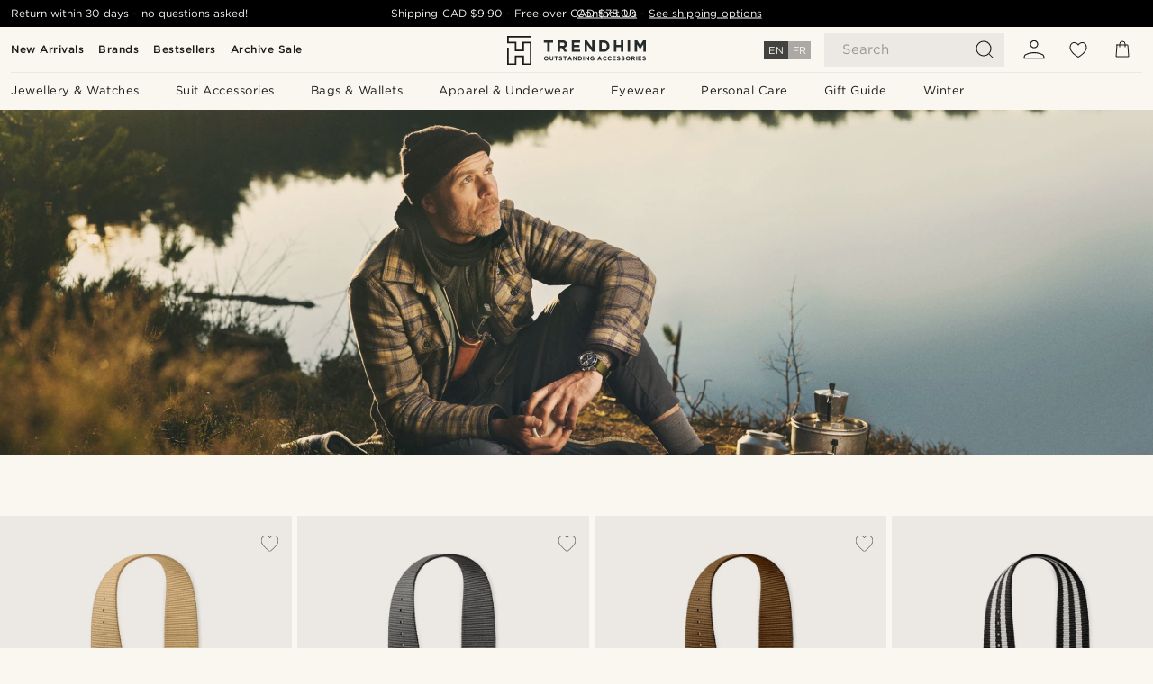

--- FILE ---
content_type: text/html; charset=utf-8
request_url: https://www.trendhim.ca/articles/935/how-we-designed-the-ryka-watch
body_size: 82234
content:
<!DOCTYPE html><html lang="en-CA"><head><meta charSet="utf-8" data-next-head=""/><meta content="width=device-width, initial-scale=1" name="viewport" data-next-head=""/><link href="//app.usercentrics.eu" rel="preconnect" data-next-head=""/><title data-next-head="">How We Designed the Ryka Watch</title><meta content="We designed the Ryka to be strong and practical. It&#x27;s handsome by accident." name="description" data-next-head=""/><meta content="index, follow" name="robots" data-next-head=""/><link href="https://www.trendhim.ca/articles/935/how-we-designed-the-ryka-watch" rel="canonical" data-next-head=""/><meta content="We designed the Ryka to be strong and practical. It&#x27;s handsome by accident." property="og:description" data-next-head=""/><meta content="https://eu-images.contentstack.com/v3/assets/blt7dcd2cfbc90d45de/bltf7299ae40e2ff99c/6245a1165faff8720b25d354/thumb.jpg-935?format=pjpg&amp;auto=webp&amp;quality=75%2C90&amp;width=1200" property="og:image" data-next-head=""/><meta content="Trendhim" property="og:site_name" data-next-head=""/><meta content="How We Designed the Ryka Watch" property="og:title" data-next-head=""/><meta content="article" property="og:type" data-next-head=""/><meta content="https://www.trendhim.ca/articles/935/how-we-designed-the-ryka-watch" property="og:url" data-next-head=""/><link href="https://www.trendhim.bg/articles/935/kak-sazdadohme-chasovnik-ryka" hrefLang="bg-BG" rel="alternate" data-next-head=""/><link href="https://www.trendhim.co.nz/articles/935/how-we-designed-the-ryka-watch" hrefLang="en-NZ" rel="alternate" data-next-head=""/><link href="https://www.trendhim.es/articles/935/como-disenamos-el-reloj-ryka" hrefLang="es-ES" rel="alternate" data-next-head=""/><link href="https://www.trendhim.se/articles/935/hur-vi-designade-ryka-klockan" hrefLang="sv-SE" rel="alternate" data-next-head=""/><link href="https://www.trendhim.com/articles/935/how-we-designed-the-ryka-watch" hrefLang="en-US" rel="alternate" data-next-head=""/><link href="https://www.trendhim.be/fr/articles/935/comment-nous-avons-concu-la-montre-ryka" hrefLang="fr-BE" rel="alternate" data-next-head=""/><link href="https://www.trendhim.pl/articles/935/jak-zaprojektowalismy-zegarek-ryka" hrefLang="pl-PL" rel="alternate" data-next-head=""/><link href="https://www.trendhim.hr/articles/935/kako-smo-dizajnirali-ryka-sat" hrefLang="hr-HR" rel="alternate" data-next-head=""/><link href="https://www.trendhim.com/es/articles/935/como-disenamos-el-reloj-ryka" hrefLang="es-US" rel="alternate" data-next-head=""/><link href="https://www.trendhim.de/articles/935/wie-wir-die-ryka-uhr-entworfen-haben" hrefLang="de-DE" rel="alternate" data-next-head=""/><link href="https://www.trendhim.it/articles/935/come-abbiamo-progettato-l-orologio-ryka" hrefLang="it-IT" rel="alternate" data-next-head=""/><link href="https://www.trendhim.lv/articles/935/ka-mes-izstradajam-ryka-pulksteni" hrefLang="lv-LV" rel="alternate" data-next-head=""/><link href="https://www.trendhim.cz/articles/935/jak-jsme-vytvorili-hodinky-ryka" hrefLang="cs-CZ" rel="alternate" data-next-head=""/><link href="https://www.trendhim.ro/articles/935/cum-am-proiectat-ceasul-ryka" hrefLang="ro-RO" rel="alternate" data-next-head=""/><link href="https://www.trendhim.sk/articles/935/ako-sme-navrhovali-hodinky-ryka" hrefLang="sk-SK" rel="alternate" data-next-head=""/><link href="https://www.trendhim.at/articles/935/wie-wir-die-ryka-uhr-entworfen-haben" hrefLang="de-AT" rel="alternate" data-next-head=""/><link href="https://www.trendhim.nl/articles/935/hoe-we-het-ryka-horloge-hebben-ontworpen" hrefLang="nl-NL" rel="alternate" data-next-head=""/><link href="https://www.trendhim.ca/articles/935/how-we-designed-the-ryka-watch" hrefLang="en-CA" rel="alternate" data-next-head=""/><link href="https://www.trendhim.gr/articles/935/pws-schediasame-to-roloi-ryka" hrefLang="el-GR" rel="alternate" data-next-head=""/><link href="https://www.trendhim.no/articles/935/slik-utviklet-vi-ryka-klokken" hrefLang="nb-NO" rel="alternate" data-next-head=""/><link href="https://www.trendhim.ch/fr/articles/935/comment-nous-avons-concu-la-montre-ryka" hrefLang="fr-CH" rel="alternate" data-next-head=""/><link href="https://www.trendhim.hu/articles/935/hogyan-terveztuk-a-ryka-karorat" hrefLang="hu-HU" rel="alternate" data-next-head=""/><link href="https://www.trendhim.pt/articles/935/como-concebemos-o-relogio-ryka" hrefLang="pt-PT" rel="alternate" data-next-head=""/><link href="https://www.trendhim.fr/articles/935/comment-nous-avons-concu-la-montre-ryka" hrefLang="fr-FR" rel="alternate" data-next-head=""/><link href="https://www.trendhim.ch/articles/935/wie-wir-die-ryka-uhr-entworfen-haben" hrefLang="de-CH" rel="alternate" data-next-head=""/><link href="https://www.trendhim.ee/articles/935/kuidas-me-ryka-kella-kujundasime" hrefLang="et-EE" rel="alternate" data-next-head=""/><link href="https://www.trendhim.be/articles/935/hoe-we-het-ryka-horloge-hebben-ontworpen" hrefLang="nl-BE" rel="alternate" data-next-head=""/><link href="https://www.trendhim.com.au/articles/935/how-we-designed-the-ryka-watch" hrefLang="en-AU" rel="alternate" data-next-head=""/><link href="https://www.trendhim.ca/fr/articles/935/comment-nous-avons-concu-la-montre-ryka" hrefLang="fr-CA" rel="alternate" data-next-head=""/><link href="https://www.trendhim.ie/articles/935/how-we-designed-the-ryka-watch" hrefLang="en-IE" rel="alternate" data-next-head=""/><link href="https://www.trendhim.si/articles/935/kako-smo-zasnovali-uro-ryka" hrefLang="sl-SI" rel="alternate" data-next-head=""/><link href="https://www.trendhim.lt/articles/935/kaip-mes-sukureme-ryka-laikrodi" hrefLang="lt-LT" rel="alternate" data-next-head=""/><link href="https://www.trendhim.dk/articles/935/sadan-designede-vi-ryka-uret" hrefLang="da-DK" rel="alternate" data-next-head=""/><link href="https://www.trendhim.fi/articles/935/kuinka-suunnittelimme-ryka-kellon" hrefLang="fi-FI" rel="alternate" data-next-head=""/><link href="https://www.trendhim.sg/articles/935/how-we-designed-the-ryka-watch" hrefLang="en-SG" rel="alternate" data-next-head=""/><link href="https://www.trendhim.co.uk/articles/935/how-we-designed-the-ryka-watch" hrefLang="en-GB" rel="alternate" data-next-head=""/><link href="https://connect.facebook.net" rel="preconnect"/><link href="https://eu-images.contentstack.com" rel="preconnect"/><link href="https://googleads.g.doubleclick.net" rel="preconnect"/><link href="https://www.google.com" rel="preconnect"/><link href="https://www.google.dk" rel="preconnect"/><link href="https://www.googleadservices.com" rel="preconnect"/><link href="https://player.vimeo.com" rel="preconnect"/><link href="https://api2.amplitude.com" rel="preconnect"/><link href="https://eu-images.contentstack.com/v3/assets/blt7dcd2cfbc90d45de/bltebd2e677db91977b/68cbaa3ba06b0d01e5345b8a/favicon-16x16.png" rel="icon" sizes="16x16" type="image/png"/><link href="https://eu-images.contentstack.com/v3/assets/blt7dcd2cfbc90d45de/blt2b20f0d31bd75b2d/68cbaa3ba500fb23df8a0b0f/favicon-32x32.png" rel="icon" sizes="32x32" type="image/png"/><link href="https://eu-images.contentstack.com/v3/assets/blt7dcd2cfbc90d45de/blt5bab4510fa326b7c/68cbaa3b8424f7664270b1cf/favicon-96x96.png" rel="icon" sizes="96x96" type="image/png"/><link href="https://eu-images.contentstack.com/v3/assets/blt7dcd2cfbc90d45de/blt1ea1cfa791ffca2f/68cbaa3b4b81d3fed43426d9/apple-touch-icon.png" rel="apple-touch-icon" sizes="180x180"/><link href="https://eu-images.contentstack.com/v3/assets/blt7dcd2cfbc90d45de/blt886161eca2c1dcfb/68cbaa3bb798f803c7af4ff0/web-app-manifest-192x192.png" rel="icon" sizes="192x192"/><link data-next-font="size-adjust" rel="preconnect" href="/" crossorigin="anonymous"/><link rel="preload" href="/_next/static/css/5c2ce908072a96ae.css" as="style"/><link rel="preload" href="/_next/static/css/1d5cf30de230fdf0.css" as="style"/><link rel="preload" href="/_next/static/css/ffe8c4f3ef19a871.css" as="style"/><link rel="preload" href="/_next/static/css/2ffee034eac25f61.css" as="style"/><link rel="preload" href="/_next/static/css/dcf6d3f9c75470f5.css" as="style"/><link rel="preload" href="/_next/static/css/ea42cb78d9948aa4.css" as="style"/><link rel="preload" href="/_next/static/css/8ec4dfbdb8a24dfc.css" as="style"/><link rel="preload" href="/_next/static/css/216b36859fc423f7.css" as="style"/><link rel="preload" href="/_next/static/css/559dbb5bff5085d5.css" as="style"/><link rel="preload" href="/_next/static/css/f7bd2d6be2ea8ec0.css" as="style"/><link rel="preload" href="/_next/static/css/906b7c4456912f50.css" as="style"/><link as="font" crossorigin="anonymous" href="/static/fonts/gotham-basic/normal.woff" type="font/woff" data-next-head=""/><link as="font" crossorigin="anonymous" href="/static/fonts/gotham-basic/bold.woff" type="font/woff" data-next-head=""/><script type="text/javascript">dataLayer = [];</script><script type="text/javascript" data-next-head="">dataLayer.push({"HotjarSiteID":70023,"country":"CA","currencyRates":{"DKK":4.956645,"EUR":0.664356,"USD":0.741713},"localCurrencyKey":"CAD","storeId":"33"});</script><script type="text/javascript" data-next-head="">dataLayer.push({"contentIds":"935","pageType":"articles","type":"articles"});</script><script type="text/javascript" data-next-head="">
(function(w,d,s,l,i){w[l]=w[l]||[];w[l].push({'gtm.start':
new Date().getTime(),event:'gtm.js'});var f=d.getElementsByTagName(s)[0],
j=d.createElement(s),dl=l!='dataLayer'?'&l='+l:'';j.async=true;j.src=
'https://www.googletagmanager.com/gtm.js?id='+i+dl;f.parentNode.insertBefore(j,f);
})(window,document,'script','dataLayer','GTM-T9DSHJZ');
</script><script type="text/javascript" data-next-head="">
  (function() {
    function getCookie(c_name) {
      if (document.cookie.length > 0) {
        c_start = document.cookie.indexOf(c_name + "=");
        if (c_start != -1) {
          c_start = c_start + c_name.length + 1;
          c_end = document.cookie.indexOf(";", c_start);
          if (c_end == -1) c_end = document.cookie.length;
          return unescape(document.cookie.substring(c_start, c_end));
        }
      }
      return "";
    }
  
    var _user_id = '';
    var _session_id = getCookie('th_uid');
  
    var _sift = window._sift = window._sift || [];
    _sift.push(['_setAccount', '6d960fa9ea']);
    _sift.push(['_setUserId', _user_id]);
    _sift.push(['_setSessionId', _session_id]);
    _sift.push(['_trackPageview']);

    function ls() {
      var e = document.createElement('script');
      e.src = 'https://cdn.sift.com/s.js';
      document.body.appendChild(e);
    }
    if (window.attachEvent) {
      window.attachEvent('onload', ls);
    } else {
      window.addEventListener('load', ls, false);
    }
  })();
</script><svg aria-hidden="true" style="display:none" xmlns="http://www.w3.org/2000/svg"><symbol id="heart-filled" viewBox="0 0 512 473.13"><path d="M471.9 39c-24.5-25.14-59.3-39-98.1-39C321 0 280.3 23 256 66.53 231.7 23 191 0 138.2 0 99.4 0 64.6 13.86 40.1 39 14.2 65.61.5 104 .5 149.89c0 54 41.4 123.55 123 206.62a1296.29 1296.29 0 0 0 119.8 106.92l12.7 9.7 12.7-9.8a1264 1264 0 0 0 119.8-106.91c81.6-83.08 123-152.57 123-206.63 0-45.79-13.7-84.18-39.6-110.79z"></path></symbol><symbol id="heart" viewBox="0 0 512 473.13"><path d="M471.89 39c-24.45-25.14-59.3-39-98.12-39C321 0 280.26 23 256 66.49 231.74 23 191 0 138.23 0 99.41 0 64.56 13.84 40.11 39 14.2 65.62.5 104 .5 149.88c0 54 41.37 123.5 123 206.59a1269.13 1269.13 0 0 0 119.81 106.9l12.69 9.76 12.74-9.76a1269.13 1269.13 0 0 0 119.81-106.9c81.58-83.09 123-152.6 123-206.59 0-45.91-13.7-84.26-39.61-110.9zm-112.6 292.37c-41.24 42-83 77-103.29 93.48-20.34-16.46-62.05-51.44-103.29-93.48C79.25 256.49 40.42 193.73 40.42 149.88c0-69.7 37.48-113 97.81-113 37 0 64.52 15.33 81.74 45.57 12.88 22.62 15.69 46 16.07 49.74v2.46H276v-2.45c.38-3.71 3.19-27.12 16.07-49.74 17.22-30.23 44.72-45.57 81.74-45.57 60.33 0 97.81 43.29 97.81 113 0 43.85-38.83 106.61-112.29 181.49z"></path></symbol></svg><script type="text/javascript">
  if(!window.HTMLPictureElement || !('sizes' in document.createElement('img'))){
    document.createElement('picture');
    //generating the config array
    window.picturefillCFG = window.picturefillCFG || [];
    picturefillCFG.push([ "algorithm", "saveData" ]);

    var head = document.getElementsByTagName('head')[0];
    var js = document.createElement('script');
    js.src = '/static/js/picturefill.min.js';
    head.appendChild(js);
  }
</script><script type="text/javascript">
    var userAgent = window.navigator.userAgent
    var isSafari = userAgent.includes('Safari/')
    var requirePoly = userAgent.includes('Version/12') || userAgent.includes('Version/13') || userAgent.includes('Version/14')
    if(isSafari && requirePoly){
      var head = document.getElementsByTagName('head')[0];
      var js = document.createElement('script');
      js.src = '/static/js/smoothScrollFill.min.js';
      head.appendChild(js);
    }
</script><script type="text/javascript">
    var userAgent = window.navigator.userAgent
    var isSafari = userAgent.includes('Safari/')
    var requirePoly = userAgent.includes('Version/12') || userAgent.includes('Version/13') || userAgent.includes('Version/14')
    if(isSafari && requirePoly && typeof window !== 'undefined'){
      var head = document.getElementsByTagName('head')[0];
      var js = document.createElement('script');
      js.src = '/static/js/dialog-polyfill.min.js';
      head.appendChild(js);
      var css = document.createElement('link');
      css.src = '/static/styles/dialog-polyfill.css';
      css.type = 'text/css';
      css.rel = 'stylesheet';
      head.appendChild(css);
    }
</script><link rel="stylesheet" href="/_next/static/css/5c2ce908072a96ae.css" data-n-g=""/><link rel="stylesheet" href="/_next/static/css/1d5cf30de230fdf0.css" data-n-p=""/><link rel="stylesheet" href="/_next/static/css/ffe8c4f3ef19a871.css" data-n-p=""/><link rel="stylesheet" href="/_next/static/css/2ffee034eac25f61.css" data-n-p=""/><link rel="stylesheet" href="/_next/static/css/dcf6d3f9c75470f5.css"/><link rel="stylesheet" href="/_next/static/css/ea42cb78d9948aa4.css"/><link rel="stylesheet" href="/_next/static/css/8ec4dfbdb8a24dfc.css"/><link rel="stylesheet" href="/_next/static/css/216b36859fc423f7.css"/><link rel="stylesheet" href="/_next/static/css/559dbb5bff5085d5.css"/><link rel="stylesheet" href="/_next/static/css/f7bd2d6be2ea8ec0.css"/><link rel="stylesheet" href="/_next/static/css/906b7c4456912f50.css"/><noscript data-n-css=""></noscript><script defer="" noModule="" src="/_next/static/chunks/polyfills-42372ed130431b0a.js"></script><script defer="" src="/_next/static/chunks/1956.c6eb69de45d07904.js"></script><script defer="" src="/_next/static/chunks/6563-1c0adda892e6be0a.js"></script><script defer="" src="/_next/static/chunks/8408.18d4aa02f4cc03a0.js"></script><script defer="" src="/_next/static/chunks/6065-33373c9d5bf37138.js"></script><script defer="" src="/_next/static/chunks/8296.f65f21db848ab013.js"></script><script defer="" src="/_next/static/chunks/9548.b4e75ffd0e0a8f02.js"></script><script defer="" src="/_next/static/chunks/4457.32b57add760a51a8.js"></script><script src="/_next/static/chunks/webpack-c3d844dba9bd4ddd.js" defer=""></script><script src="/_next/static/chunks/framework-7c1e01c5ddfc578c.js" defer=""></script><script src="/_next/static/chunks/main-78e15da3bc713aee.js" defer=""></script><script src="/_next/static/chunks/pages/_app-4f30cd7b73fb9568.js" defer=""></script><script src="/_next/static/chunks/6922-2a09d48a1a84f2fb.js" defer=""></script><script src="/_next/static/chunks/4698-cfb11e7f64992645.js" defer=""></script><script src="/_next/static/chunks/4008-c6614d15cec98cbd.js" defer=""></script><script src="/_next/static/chunks/2709-87ea1ab34490b5b9.js" defer=""></script><script src="/_next/static/chunks/3391-2282f5317c3616d7.js" defer=""></script><script src="/_next/static/chunks/pages/articles/%5B...slug%5D-6f6b10b2994a22cd.js" defer=""></script><script src="/_next/static/31OLHC4HzpfMZCffZbb5y/_buildManifest.js" defer=""></script><script src="/_next/static/31OLHC4HzpfMZCffZbb5y/_ssgManifest.js" defer=""></script></head><body class="preload"><noscript>
<iframe src="https://www.googletagmanager.com/ns.html?id=GTM-T9DSHJZ"
height="0" width="0" style="display:none;visibility:hidden"></iframe>
</noscript><link rel="preload" as="image" imageSrcSet="https://eu-images.contentstack.com/v3/assets/blt7dcd2cfbc90d45de/blt59296545a01439bf/trendhim-logo-with-text-v2.svg?format=pjpg&amp;auto=webp&amp;quality=75%2C90&amp;width=140, https://eu-images.contentstack.com/v3/assets/blt7dcd2cfbc90d45de/blt59296545a01439bf/trendhim-logo-with-text-v2.svg?format=pjpg&amp;auto=webp&amp;quality=75%2C90&amp;width=280 2x"/><link rel="preload" as="image" imageSrcSet="https://eu-images.contentstack.com/v3/assets/blt7dcd2cfbc90d45de/blt30e7e705530fd701/62bf01b4a039533691bd7678/fw-sand-strap1_1.jpg?format=pjpg&amp;auto=webp&amp;quality=75%2C90&amp;width=16 16w, https://eu-images.contentstack.com/v3/assets/blt7dcd2cfbc90d45de/blt30e7e705530fd701/62bf01b4a039533691bd7678/fw-sand-strap1_1.jpg?format=pjpg&amp;auto=webp&amp;quality=75%2C90&amp;width=32 32w, https://eu-images.contentstack.com/v3/assets/blt7dcd2cfbc90d45de/blt30e7e705530fd701/62bf01b4a039533691bd7678/fw-sand-strap1_1.jpg?format=pjpg&amp;auto=webp&amp;quality=75%2C90&amp;width=48 48w, https://eu-images.contentstack.com/v3/assets/blt7dcd2cfbc90d45de/blt30e7e705530fd701/62bf01b4a039533691bd7678/fw-sand-strap1_1.jpg?format=pjpg&amp;auto=webp&amp;quality=75%2C90&amp;width=64 64w, https://eu-images.contentstack.com/v3/assets/blt7dcd2cfbc90d45de/blt30e7e705530fd701/62bf01b4a039533691bd7678/fw-sand-strap1_1.jpg?format=pjpg&amp;auto=webp&amp;quality=75%2C90&amp;width=96 96w, https://eu-images.contentstack.com/v3/assets/blt7dcd2cfbc90d45de/blt30e7e705530fd701/62bf01b4a039533691bd7678/fw-sand-strap1_1.jpg?format=pjpg&amp;auto=webp&amp;quality=75%2C90&amp;width=128 128w, https://eu-images.contentstack.com/v3/assets/blt7dcd2cfbc90d45de/blt30e7e705530fd701/62bf01b4a039533691bd7678/fw-sand-strap1_1.jpg?format=pjpg&amp;auto=webp&amp;quality=75%2C90&amp;width=256 256w, https://eu-images.contentstack.com/v3/assets/blt7dcd2cfbc90d45de/blt30e7e705530fd701/62bf01b4a039533691bd7678/fw-sand-strap1_1.jpg?format=pjpg&amp;auto=webp&amp;quality=75%2C90&amp;width=384 384w, https://eu-images.contentstack.com/v3/assets/blt7dcd2cfbc90d45de/blt30e7e705530fd701/62bf01b4a039533691bd7678/fw-sand-strap1_1.jpg?format=pjpg&amp;auto=webp&amp;quality=75%2C90&amp;width=640 640w, https://eu-images.contentstack.com/v3/assets/blt7dcd2cfbc90d45de/blt30e7e705530fd701/62bf01b4a039533691bd7678/fw-sand-strap1_1.jpg?format=pjpg&amp;auto=webp&amp;quality=75%2C90&amp;width=750 750w, https://eu-images.contentstack.com/v3/assets/blt7dcd2cfbc90d45de/blt30e7e705530fd701/62bf01b4a039533691bd7678/fw-sand-strap1_1.jpg?format=pjpg&amp;auto=webp&amp;quality=75%2C90&amp;width=828 828w, https://eu-images.contentstack.com/v3/assets/blt7dcd2cfbc90d45de/blt30e7e705530fd701/62bf01b4a039533691bd7678/fw-sand-strap1_1.jpg?format=pjpg&amp;auto=webp&amp;quality=75%2C90&amp;width=1080 1080w, https://eu-images.contentstack.com/v3/assets/blt7dcd2cfbc90d45de/blt30e7e705530fd701/62bf01b4a039533691bd7678/fw-sand-strap1_1.jpg?format=pjpg&amp;auto=webp&amp;quality=75%2C90&amp;width=1200 1200w, https://eu-images.contentstack.com/v3/assets/blt7dcd2cfbc90d45de/blt30e7e705530fd701/62bf01b4a039533691bd7678/fw-sand-strap1_1.jpg?format=pjpg&amp;auto=webp&amp;quality=75%2C90&amp;width=1920 1920w, https://eu-images.contentstack.com/v3/assets/blt7dcd2cfbc90d45de/blt30e7e705530fd701/62bf01b4a039533691bd7678/fw-sand-strap1_1.jpg?format=pjpg&amp;auto=webp&amp;quality=75%2C90&amp;width=2048 2048w, https://eu-images.contentstack.com/v3/assets/blt7dcd2cfbc90d45de/blt30e7e705530fd701/62bf01b4a039533691bd7678/fw-sand-strap1_1.jpg?format=pjpg&amp;auto=webp&amp;quality=75%2C90&amp;width=3840 3840w" imageSizes="(max-width: 1024px) 180px, 400px" fetchPriority="high"/><link rel="preload" as="image" imageSrcSet="https://eu-images.contentstack.com/v3/assets/blt7dcd2cfbc90d45de/blt73bb82b3c86e4706/62c2addc79715f18bce6c6a6/fw-grey-strap1.jpg?format=pjpg&amp;auto=webp&amp;quality=75%2C90&amp;width=16 16w, https://eu-images.contentstack.com/v3/assets/blt7dcd2cfbc90d45de/blt73bb82b3c86e4706/62c2addc79715f18bce6c6a6/fw-grey-strap1.jpg?format=pjpg&amp;auto=webp&amp;quality=75%2C90&amp;width=32 32w, https://eu-images.contentstack.com/v3/assets/blt7dcd2cfbc90d45de/blt73bb82b3c86e4706/62c2addc79715f18bce6c6a6/fw-grey-strap1.jpg?format=pjpg&amp;auto=webp&amp;quality=75%2C90&amp;width=48 48w, https://eu-images.contentstack.com/v3/assets/blt7dcd2cfbc90d45de/blt73bb82b3c86e4706/62c2addc79715f18bce6c6a6/fw-grey-strap1.jpg?format=pjpg&amp;auto=webp&amp;quality=75%2C90&amp;width=64 64w, https://eu-images.contentstack.com/v3/assets/blt7dcd2cfbc90d45de/blt73bb82b3c86e4706/62c2addc79715f18bce6c6a6/fw-grey-strap1.jpg?format=pjpg&amp;auto=webp&amp;quality=75%2C90&amp;width=96 96w, https://eu-images.contentstack.com/v3/assets/blt7dcd2cfbc90d45de/blt73bb82b3c86e4706/62c2addc79715f18bce6c6a6/fw-grey-strap1.jpg?format=pjpg&amp;auto=webp&amp;quality=75%2C90&amp;width=128 128w, https://eu-images.contentstack.com/v3/assets/blt7dcd2cfbc90d45de/blt73bb82b3c86e4706/62c2addc79715f18bce6c6a6/fw-grey-strap1.jpg?format=pjpg&amp;auto=webp&amp;quality=75%2C90&amp;width=256 256w, https://eu-images.contentstack.com/v3/assets/blt7dcd2cfbc90d45de/blt73bb82b3c86e4706/62c2addc79715f18bce6c6a6/fw-grey-strap1.jpg?format=pjpg&amp;auto=webp&amp;quality=75%2C90&amp;width=384 384w, https://eu-images.contentstack.com/v3/assets/blt7dcd2cfbc90d45de/blt73bb82b3c86e4706/62c2addc79715f18bce6c6a6/fw-grey-strap1.jpg?format=pjpg&amp;auto=webp&amp;quality=75%2C90&amp;width=640 640w, https://eu-images.contentstack.com/v3/assets/blt7dcd2cfbc90d45de/blt73bb82b3c86e4706/62c2addc79715f18bce6c6a6/fw-grey-strap1.jpg?format=pjpg&amp;auto=webp&amp;quality=75%2C90&amp;width=750 750w, https://eu-images.contentstack.com/v3/assets/blt7dcd2cfbc90d45de/blt73bb82b3c86e4706/62c2addc79715f18bce6c6a6/fw-grey-strap1.jpg?format=pjpg&amp;auto=webp&amp;quality=75%2C90&amp;width=828 828w, https://eu-images.contentstack.com/v3/assets/blt7dcd2cfbc90d45de/blt73bb82b3c86e4706/62c2addc79715f18bce6c6a6/fw-grey-strap1.jpg?format=pjpg&amp;auto=webp&amp;quality=75%2C90&amp;width=1080 1080w, https://eu-images.contentstack.com/v3/assets/blt7dcd2cfbc90d45de/blt73bb82b3c86e4706/62c2addc79715f18bce6c6a6/fw-grey-strap1.jpg?format=pjpg&amp;auto=webp&amp;quality=75%2C90&amp;width=1200 1200w, https://eu-images.contentstack.com/v3/assets/blt7dcd2cfbc90d45de/blt73bb82b3c86e4706/62c2addc79715f18bce6c6a6/fw-grey-strap1.jpg?format=pjpg&amp;auto=webp&amp;quality=75%2C90&amp;width=1920 1920w, https://eu-images.contentstack.com/v3/assets/blt7dcd2cfbc90d45de/blt73bb82b3c86e4706/62c2addc79715f18bce6c6a6/fw-grey-strap1.jpg?format=pjpg&amp;auto=webp&amp;quality=75%2C90&amp;width=2048 2048w, https://eu-images.contentstack.com/v3/assets/blt7dcd2cfbc90d45de/blt73bb82b3c86e4706/62c2addc79715f18bce6c6a6/fw-grey-strap1.jpg?format=pjpg&amp;auto=webp&amp;quality=75%2C90&amp;width=3840 3840w" imageSizes="(max-width: 1024px) 180px, 400px" fetchPriority="high"/><link rel="preload" as="image" imageSrcSet="https://eu-images.contentstack.com/v3/assets/blt7dcd2cfbc90d45de/blta8c398477c4c2c63/62c2f4e4b382ac1306a96dd0/fw-brown-strap1_1.jpg?format=pjpg&amp;auto=webp&amp;quality=75%2C90&amp;width=16 16w, https://eu-images.contentstack.com/v3/assets/blt7dcd2cfbc90d45de/blta8c398477c4c2c63/62c2f4e4b382ac1306a96dd0/fw-brown-strap1_1.jpg?format=pjpg&amp;auto=webp&amp;quality=75%2C90&amp;width=32 32w, https://eu-images.contentstack.com/v3/assets/blt7dcd2cfbc90d45de/blta8c398477c4c2c63/62c2f4e4b382ac1306a96dd0/fw-brown-strap1_1.jpg?format=pjpg&amp;auto=webp&amp;quality=75%2C90&amp;width=48 48w, https://eu-images.contentstack.com/v3/assets/blt7dcd2cfbc90d45de/blta8c398477c4c2c63/62c2f4e4b382ac1306a96dd0/fw-brown-strap1_1.jpg?format=pjpg&amp;auto=webp&amp;quality=75%2C90&amp;width=64 64w, https://eu-images.contentstack.com/v3/assets/blt7dcd2cfbc90d45de/blta8c398477c4c2c63/62c2f4e4b382ac1306a96dd0/fw-brown-strap1_1.jpg?format=pjpg&amp;auto=webp&amp;quality=75%2C90&amp;width=96 96w, https://eu-images.contentstack.com/v3/assets/blt7dcd2cfbc90d45de/blta8c398477c4c2c63/62c2f4e4b382ac1306a96dd0/fw-brown-strap1_1.jpg?format=pjpg&amp;auto=webp&amp;quality=75%2C90&amp;width=128 128w, https://eu-images.contentstack.com/v3/assets/blt7dcd2cfbc90d45de/blta8c398477c4c2c63/62c2f4e4b382ac1306a96dd0/fw-brown-strap1_1.jpg?format=pjpg&amp;auto=webp&amp;quality=75%2C90&amp;width=256 256w, https://eu-images.contentstack.com/v3/assets/blt7dcd2cfbc90d45de/blta8c398477c4c2c63/62c2f4e4b382ac1306a96dd0/fw-brown-strap1_1.jpg?format=pjpg&amp;auto=webp&amp;quality=75%2C90&amp;width=384 384w, https://eu-images.contentstack.com/v3/assets/blt7dcd2cfbc90d45de/blta8c398477c4c2c63/62c2f4e4b382ac1306a96dd0/fw-brown-strap1_1.jpg?format=pjpg&amp;auto=webp&amp;quality=75%2C90&amp;width=640 640w, https://eu-images.contentstack.com/v3/assets/blt7dcd2cfbc90d45de/blta8c398477c4c2c63/62c2f4e4b382ac1306a96dd0/fw-brown-strap1_1.jpg?format=pjpg&amp;auto=webp&amp;quality=75%2C90&amp;width=750 750w, https://eu-images.contentstack.com/v3/assets/blt7dcd2cfbc90d45de/blta8c398477c4c2c63/62c2f4e4b382ac1306a96dd0/fw-brown-strap1_1.jpg?format=pjpg&amp;auto=webp&amp;quality=75%2C90&amp;width=828 828w, https://eu-images.contentstack.com/v3/assets/blt7dcd2cfbc90d45de/blta8c398477c4c2c63/62c2f4e4b382ac1306a96dd0/fw-brown-strap1_1.jpg?format=pjpg&amp;auto=webp&amp;quality=75%2C90&amp;width=1080 1080w, https://eu-images.contentstack.com/v3/assets/blt7dcd2cfbc90d45de/blta8c398477c4c2c63/62c2f4e4b382ac1306a96dd0/fw-brown-strap1_1.jpg?format=pjpg&amp;auto=webp&amp;quality=75%2C90&amp;width=1200 1200w, https://eu-images.contentstack.com/v3/assets/blt7dcd2cfbc90d45de/blta8c398477c4c2c63/62c2f4e4b382ac1306a96dd0/fw-brown-strap1_1.jpg?format=pjpg&amp;auto=webp&amp;quality=75%2C90&amp;width=1920 1920w, https://eu-images.contentstack.com/v3/assets/blt7dcd2cfbc90d45de/blta8c398477c4c2c63/62c2f4e4b382ac1306a96dd0/fw-brown-strap1_1.jpg?format=pjpg&amp;auto=webp&amp;quality=75%2C90&amp;width=2048 2048w, https://eu-images.contentstack.com/v3/assets/blt7dcd2cfbc90d45de/blta8c398477c4c2c63/62c2f4e4b382ac1306a96dd0/fw-brown-strap1_1.jpg?format=pjpg&amp;auto=webp&amp;quality=75%2C90&amp;width=3840 3840w" imageSizes="(max-width: 1024px) 180px, 400px" fetchPriority="high"/><link rel="preload" as="image" imageSrcSet="https://eu-images.contentstack.com/v3/assets/blt7dcd2cfbc90d45de/blt37384b8a76c3b164/62c2f6361fa39b12221d99be/fw-black-strap1.jpg?format=pjpg&amp;auto=webp&amp;quality=75%2C90&amp;width=16 16w, https://eu-images.contentstack.com/v3/assets/blt7dcd2cfbc90d45de/blt37384b8a76c3b164/62c2f6361fa39b12221d99be/fw-black-strap1.jpg?format=pjpg&amp;auto=webp&amp;quality=75%2C90&amp;width=32 32w, https://eu-images.contentstack.com/v3/assets/blt7dcd2cfbc90d45de/blt37384b8a76c3b164/62c2f6361fa39b12221d99be/fw-black-strap1.jpg?format=pjpg&amp;auto=webp&amp;quality=75%2C90&amp;width=48 48w, https://eu-images.contentstack.com/v3/assets/blt7dcd2cfbc90d45de/blt37384b8a76c3b164/62c2f6361fa39b12221d99be/fw-black-strap1.jpg?format=pjpg&amp;auto=webp&amp;quality=75%2C90&amp;width=64 64w, https://eu-images.contentstack.com/v3/assets/blt7dcd2cfbc90d45de/blt37384b8a76c3b164/62c2f6361fa39b12221d99be/fw-black-strap1.jpg?format=pjpg&amp;auto=webp&amp;quality=75%2C90&amp;width=96 96w, https://eu-images.contentstack.com/v3/assets/blt7dcd2cfbc90d45de/blt37384b8a76c3b164/62c2f6361fa39b12221d99be/fw-black-strap1.jpg?format=pjpg&amp;auto=webp&amp;quality=75%2C90&amp;width=128 128w, https://eu-images.contentstack.com/v3/assets/blt7dcd2cfbc90d45de/blt37384b8a76c3b164/62c2f6361fa39b12221d99be/fw-black-strap1.jpg?format=pjpg&amp;auto=webp&amp;quality=75%2C90&amp;width=256 256w, https://eu-images.contentstack.com/v3/assets/blt7dcd2cfbc90d45de/blt37384b8a76c3b164/62c2f6361fa39b12221d99be/fw-black-strap1.jpg?format=pjpg&amp;auto=webp&amp;quality=75%2C90&amp;width=384 384w, https://eu-images.contentstack.com/v3/assets/blt7dcd2cfbc90d45de/blt37384b8a76c3b164/62c2f6361fa39b12221d99be/fw-black-strap1.jpg?format=pjpg&amp;auto=webp&amp;quality=75%2C90&amp;width=640 640w, https://eu-images.contentstack.com/v3/assets/blt7dcd2cfbc90d45de/blt37384b8a76c3b164/62c2f6361fa39b12221d99be/fw-black-strap1.jpg?format=pjpg&amp;auto=webp&amp;quality=75%2C90&amp;width=750 750w, https://eu-images.contentstack.com/v3/assets/blt7dcd2cfbc90d45de/blt37384b8a76c3b164/62c2f6361fa39b12221d99be/fw-black-strap1.jpg?format=pjpg&amp;auto=webp&amp;quality=75%2C90&amp;width=828 828w, https://eu-images.contentstack.com/v3/assets/blt7dcd2cfbc90d45de/blt37384b8a76c3b164/62c2f6361fa39b12221d99be/fw-black-strap1.jpg?format=pjpg&amp;auto=webp&amp;quality=75%2C90&amp;width=1080 1080w, https://eu-images.contentstack.com/v3/assets/blt7dcd2cfbc90d45de/blt37384b8a76c3b164/62c2f6361fa39b12221d99be/fw-black-strap1.jpg?format=pjpg&amp;auto=webp&amp;quality=75%2C90&amp;width=1200 1200w, https://eu-images.contentstack.com/v3/assets/blt7dcd2cfbc90d45de/blt37384b8a76c3b164/62c2f6361fa39b12221d99be/fw-black-strap1.jpg?format=pjpg&amp;auto=webp&amp;quality=75%2C90&amp;width=1920 1920w, https://eu-images.contentstack.com/v3/assets/blt7dcd2cfbc90d45de/blt37384b8a76c3b164/62c2f6361fa39b12221d99be/fw-black-strap1.jpg?format=pjpg&amp;auto=webp&amp;quality=75%2C90&amp;width=2048 2048w, https://eu-images.contentstack.com/v3/assets/blt7dcd2cfbc90d45de/blt37384b8a76c3b164/62c2f6361fa39b12221d99be/fw-black-strap1.jpg?format=pjpg&amp;auto=webp&amp;quality=75%2C90&amp;width=3840 3840w" imageSizes="(max-width: 1024px) 180px, 400px" fetchPriority="high"/><link rel="preload" as="image" imageSrcSet="https://eu-images.contentstack.com/v3/assets/blt7dcd2cfbc90d45de/blt3a5fbd37fa06f1e8/6234723d1b1f033693e75590/3-1_8d1300167d3ca3f10d63a059f5584e3e.jpg?format=pjpg&amp;auto=webp&amp;quality=75%2C90&amp;width=16 16w, https://eu-images.contentstack.com/v3/assets/blt7dcd2cfbc90d45de/blt3a5fbd37fa06f1e8/6234723d1b1f033693e75590/3-1_8d1300167d3ca3f10d63a059f5584e3e.jpg?format=pjpg&amp;auto=webp&amp;quality=75%2C90&amp;width=32 32w, https://eu-images.contentstack.com/v3/assets/blt7dcd2cfbc90d45de/blt3a5fbd37fa06f1e8/6234723d1b1f033693e75590/3-1_8d1300167d3ca3f10d63a059f5584e3e.jpg?format=pjpg&amp;auto=webp&amp;quality=75%2C90&amp;width=48 48w, https://eu-images.contentstack.com/v3/assets/blt7dcd2cfbc90d45de/blt3a5fbd37fa06f1e8/6234723d1b1f033693e75590/3-1_8d1300167d3ca3f10d63a059f5584e3e.jpg?format=pjpg&amp;auto=webp&amp;quality=75%2C90&amp;width=64 64w, https://eu-images.contentstack.com/v3/assets/blt7dcd2cfbc90d45de/blt3a5fbd37fa06f1e8/6234723d1b1f033693e75590/3-1_8d1300167d3ca3f10d63a059f5584e3e.jpg?format=pjpg&amp;auto=webp&amp;quality=75%2C90&amp;width=96 96w, https://eu-images.contentstack.com/v3/assets/blt7dcd2cfbc90d45de/blt3a5fbd37fa06f1e8/6234723d1b1f033693e75590/3-1_8d1300167d3ca3f10d63a059f5584e3e.jpg?format=pjpg&amp;auto=webp&amp;quality=75%2C90&amp;width=128 128w, https://eu-images.contentstack.com/v3/assets/blt7dcd2cfbc90d45de/blt3a5fbd37fa06f1e8/6234723d1b1f033693e75590/3-1_8d1300167d3ca3f10d63a059f5584e3e.jpg?format=pjpg&amp;auto=webp&amp;quality=75%2C90&amp;width=256 256w, https://eu-images.contentstack.com/v3/assets/blt7dcd2cfbc90d45de/blt3a5fbd37fa06f1e8/6234723d1b1f033693e75590/3-1_8d1300167d3ca3f10d63a059f5584e3e.jpg?format=pjpg&amp;auto=webp&amp;quality=75%2C90&amp;width=384 384w, https://eu-images.contentstack.com/v3/assets/blt7dcd2cfbc90d45de/blt3a5fbd37fa06f1e8/6234723d1b1f033693e75590/3-1_8d1300167d3ca3f10d63a059f5584e3e.jpg?format=pjpg&amp;auto=webp&amp;quality=75%2C90&amp;width=640 640w, https://eu-images.contentstack.com/v3/assets/blt7dcd2cfbc90d45de/blt3a5fbd37fa06f1e8/6234723d1b1f033693e75590/3-1_8d1300167d3ca3f10d63a059f5584e3e.jpg?format=pjpg&amp;auto=webp&amp;quality=75%2C90&amp;width=750 750w, https://eu-images.contentstack.com/v3/assets/blt7dcd2cfbc90d45de/blt3a5fbd37fa06f1e8/6234723d1b1f033693e75590/3-1_8d1300167d3ca3f10d63a059f5584e3e.jpg?format=pjpg&amp;auto=webp&amp;quality=75%2C90&amp;width=828 828w, https://eu-images.contentstack.com/v3/assets/blt7dcd2cfbc90d45de/blt3a5fbd37fa06f1e8/6234723d1b1f033693e75590/3-1_8d1300167d3ca3f10d63a059f5584e3e.jpg?format=pjpg&amp;auto=webp&amp;quality=75%2C90&amp;width=1080 1080w, https://eu-images.contentstack.com/v3/assets/blt7dcd2cfbc90d45de/blt3a5fbd37fa06f1e8/6234723d1b1f033693e75590/3-1_8d1300167d3ca3f10d63a059f5584e3e.jpg?format=pjpg&amp;auto=webp&amp;quality=75%2C90&amp;width=1200 1200w, https://eu-images.contentstack.com/v3/assets/blt7dcd2cfbc90d45de/blt3a5fbd37fa06f1e8/6234723d1b1f033693e75590/3-1_8d1300167d3ca3f10d63a059f5584e3e.jpg?format=pjpg&amp;auto=webp&amp;quality=75%2C90&amp;width=1920 1920w, https://eu-images.contentstack.com/v3/assets/blt7dcd2cfbc90d45de/blt3a5fbd37fa06f1e8/6234723d1b1f033693e75590/3-1_8d1300167d3ca3f10d63a059f5584e3e.jpg?format=pjpg&amp;auto=webp&amp;quality=75%2C90&amp;width=2048 2048w, https://eu-images.contentstack.com/v3/assets/blt7dcd2cfbc90d45de/blt3a5fbd37fa06f1e8/6234723d1b1f033693e75590/3-1_8d1300167d3ca3f10d63a059f5584e3e.jpg?format=pjpg&amp;auto=webp&amp;quality=75%2C90&amp;width=3840 3840w" imageSizes="(max-width: 1024px) 180px, 400px" fetchPriority="high"/><link rel="preload" as="image" imageSrcSet="https://eu-images.contentstack.com/v3/assets/blt7dcd2cfbc90d45de/blt9b0daaa21b8c8881/62346fa022bdb832e193ddca/2-1.781ff2ffb18c1f7be6b25630bdb38fc9.jpg?format=pjpg&amp;auto=webp&amp;quality=75%2C90&amp;width=16 16w, https://eu-images.contentstack.com/v3/assets/blt7dcd2cfbc90d45de/blt9b0daaa21b8c8881/62346fa022bdb832e193ddca/2-1.781ff2ffb18c1f7be6b25630bdb38fc9.jpg?format=pjpg&amp;auto=webp&amp;quality=75%2C90&amp;width=32 32w, https://eu-images.contentstack.com/v3/assets/blt7dcd2cfbc90d45de/blt9b0daaa21b8c8881/62346fa022bdb832e193ddca/2-1.781ff2ffb18c1f7be6b25630bdb38fc9.jpg?format=pjpg&amp;auto=webp&amp;quality=75%2C90&amp;width=48 48w, https://eu-images.contentstack.com/v3/assets/blt7dcd2cfbc90d45de/blt9b0daaa21b8c8881/62346fa022bdb832e193ddca/2-1.781ff2ffb18c1f7be6b25630bdb38fc9.jpg?format=pjpg&amp;auto=webp&amp;quality=75%2C90&amp;width=64 64w, https://eu-images.contentstack.com/v3/assets/blt7dcd2cfbc90d45de/blt9b0daaa21b8c8881/62346fa022bdb832e193ddca/2-1.781ff2ffb18c1f7be6b25630bdb38fc9.jpg?format=pjpg&amp;auto=webp&amp;quality=75%2C90&amp;width=96 96w, https://eu-images.contentstack.com/v3/assets/blt7dcd2cfbc90d45de/blt9b0daaa21b8c8881/62346fa022bdb832e193ddca/2-1.781ff2ffb18c1f7be6b25630bdb38fc9.jpg?format=pjpg&amp;auto=webp&amp;quality=75%2C90&amp;width=128 128w, https://eu-images.contentstack.com/v3/assets/blt7dcd2cfbc90d45de/blt9b0daaa21b8c8881/62346fa022bdb832e193ddca/2-1.781ff2ffb18c1f7be6b25630bdb38fc9.jpg?format=pjpg&amp;auto=webp&amp;quality=75%2C90&amp;width=256 256w, https://eu-images.contentstack.com/v3/assets/blt7dcd2cfbc90d45de/blt9b0daaa21b8c8881/62346fa022bdb832e193ddca/2-1.781ff2ffb18c1f7be6b25630bdb38fc9.jpg?format=pjpg&amp;auto=webp&amp;quality=75%2C90&amp;width=384 384w, https://eu-images.contentstack.com/v3/assets/blt7dcd2cfbc90d45de/blt9b0daaa21b8c8881/62346fa022bdb832e193ddca/2-1.781ff2ffb18c1f7be6b25630bdb38fc9.jpg?format=pjpg&amp;auto=webp&amp;quality=75%2C90&amp;width=640 640w, https://eu-images.contentstack.com/v3/assets/blt7dcd2cfbc90d45de/blt9b0daaa21b8c8881/62346fa022bdb832e193ddca/2-1.781ff2ffb18c1f7be6b25630bdb38fc9.jpg?format=pjpg&amp;auto=webp&amp;quality=75%2C90&amp;width=750 750w, https://eu-images.contentstack.com/v3/assets/blt7dcd2cfbc90d45de/blt9b0daaa21b8c8881/62346fa022bdb832e193ddca/2-1.781ff2ffb18c1f7be6b25630bdb38fc9.jpg?format=pjpg&amp;auto=webp&amp;quality=75%2C90&amp;width=828 828w, https://eu-images.contentstack.com/v3/assets/blt7dcd2cfbc90d45de/blt9b0daaa21b8c8881/62346fa022bdb832e193ddca/2-1.781ff2ffb18c1f7be6b25630bdb38fc9.jpg?format=pjpg&amp;auto=webp&amp;quality=75%2C90&amp;width=1080 1080w, https://eu-images.contentstack.com/v3/assets/blt7dcd2cfbc90d45de/blt9b0daaa21b8c8881/62346fa022bdb832e193ddca/2-1.781ff2ffb18c1f7be6b25630bdb38fc9.jpg?format=pjpg&amp;auto=webp&amp;quality=75%2C90&amp;width=1200 1200w, https://eu-images.contentstack.com/v3/assets/blt7dcd2cfbc90d45de/blt9b0daaa21b8c8881/62346fa022bdb832e193ddca/2-1.781ff2ffb18c1f7be6b25630bdb38fc9.jpg?format=pjpg&amp;auto=webp&amp;quality=75%2C90&amp;width=1920 1920w, https://eu-images.contentstack.com/v3/assets/blt7dcd2cfbc90d45de/blt9b0daaa21b8c8881/62346fa022bdb832e193ddca/2-1.781ff2ffb18c1f7be6b25630bdb38fc9.jpg?format=pjpg&amp;auto=webp&amp;quality=75%2C90&amp;width=2048 2048w, https://eu-images.contentstack.com/v3/assets/blt7dcd2cfbc90d45de/blt9b0daaa21b8c8881/62346fa022bdb832e193ddca/2-1.781ff2ffb18c1f7be6b25630bdb38fc9.jpg?format=pjpg&amp;auto=webp&amp;quality=75%2C90&amp;width=3840 3840w" imageSizes="(max-width: 1024px) 180px, 400px" fetchPriority="high"/><link rel="preload" as="image" imageSrcSet="https://eu-images.contentstack.com/v3/assets/blt7dcd2cfbc90d45de/blte0923f58daee1f27/62346cf3bd34b51773fa8c34/1-1_647415ef84d3c7991ce7dca447589742.jpg?format=pjpg&amp;auto=webp&amp;quality=75%2C90&amp;width=16 16w, https://eu-images.contentstack.com/v3/assets/blt7dcd2cfbc90d45de/blte0923f58daee1f27/62346cf3bd34b51773fa8c34/1-1_647415ef84d3c7991ce7dca447589742.jpg?format=pjpg&amp;auto=webp&amp;quality=75%2C90&amp;width=32 32w, https://eu-images.contentstack.com/v3/assets/blt7dcd2cfbc90d45de/blte0923f58daee1f27/62346cf3bd34b51773fa8c34/1-1_647415ef84d3c7991ce7dca447589742.jpg?format=pjpg&amp;auto=webp&amp;quality=75%2C90&amp;width=48 48w, https://eu-images.contentstack.com/v3/assets/blt7dcd2cfbc90d45de/blte0923f58daee1f27/62346cf3bd34b51773fa8c34/1-1_647415ef84d3c7991ce7dca447589742.jpg?format=pjpg&amp;auto=webp&amp;quality=75%2C90&amp;width=64 64w, https://eu-images.contentstack.com/v3/assets/blt7dcd2cfbc90d45de/blte0923f58daee1f27/62346cf3bd34b51773fa8c34/1-1_647415ef84d3c7991ce7dca447589742.jpg?format=pjpg&amp;auto=webp&amp;quality=75%2C90&amp;width=96 96w, https://eu-images.contentstack.com/v3/assets/blt7dcd2cfbc90d45de/blte0923f58daee1f27/62346cf3bd34b51773fa8c34/1-1_647415ef84d3c7991ce7dca447589742.jpg?format=pjpg&amp;auto=webp&amp;quality=75%2C90&amp;width=128 128w, https://eu-images.contentstack.com/v3/assets/blt7dcd2cfbc90d45de/blte0923f58daee1f27/62346cf3bd34b51773fa8c34/1-1_647415ef84d3c7991ce7dca447589742.jpg?format=pjpg&amp;auto=webp&amp;quality=75%2C90&amp;width=256 256w, https://eu-images.contentstack.com/v3/assets/blt7dcd2cfbc90d45de/blte0923f58daee1f27/62346cf3bd34b51773fa8c34/1-1_647415ef84d3c7991ce7dca447589742.jpg?format=pjpg&amp;auto=webp&amp;quality=75%2C90&amp;width=384 384w, https://eu-images.contentstack.com/v3/assets/blt7dcd2cfbc90d45de/blte0923f58daee1f27/62346cf3bd34b51773fa8c34/1-1_647415ef84d3c7991ce7dca447589742.jpg?format=pjpg&amp;auto=webp&amp;quality=75%2C90&amp;width=640 640w, https://eu-images.contentstack.com/v3/assets/blt7dcd2cfbc90d45de/blte0923f58daee1f27/62346cf3bd34b51773fa8c34/1-1_647415ef84d3c7991ce7dca447589742.jpg?format=pjpg&amp;auto=webp&amp;quality=75%2C90&amp;width=750 750w, https://eu-images.contentstack.com/v3/assets/blt7dcd2cfbc90d45de/blte0923f58daee1f27/62346cf3bd34b51773fa8c34/1-1_647415ef84d3c7991ce7dca447589742.jpg?format=pjpg&amp;auto=webp&amp;quality=75%2C90&amp;width=828 828w, https://eu-images.contentstack.com/v3/assets/blt7dcd2cfbc90d45de/blte0923f58daee1f27/62346cf3bd34b51773fa8c34/1-1_647415ef84d3c7991ce7dca447589742.jpg?format=pjpg&amp;auto=webp&amp;quality=75%2C90&amp;width=1080 1080w, https://eu-images.contentstack.com/v3/assets/blt7dcd2cfbc90d45de/blte0923f58daee1f27/62346cf3bd34b51773fa8c34/1-1_647415ef84d3c7991ce7dca447589742.jpg?format=pjpg&amp;auto=webp&amp;quality=75%2C90&amp;width=1200 1200w, https://eu-images.contentstack.com/v3/assets/blt7dcd2cfbc90d45de/blte0923f58daee1f27/62346cf3bd34b51773fa8c34/1-1_647415ef84d3c7991ce7dca447589742.jpg?format=pjpg&amp;auto=webp&amp;quality=75%2C90&amp;width=1920 1920w, https://eu-images.contentstack.com/v3/assets/blt7dcd2cfbc90d45de/blte0923f58daee1f27/62346cf3bd34b51773fa8c34/1-1_647415ef84d3c7991ce7dca447589742.jpg?format=pjpg&amp;auto=webp&amp;quality=75%2C90&amp;width=2048 2048w, https://eu-images.contentstack.com/v3/assets/blt7dcd2cfbc90d45de/blte0923f58daee1f27/62346cf3bd34b51773fa8c34/1-1_647415ef84d3c7991ce7dca447589742.jpg?format=pjpg&amp;auto=webp&amp;quality=75%2C90&amp;width=3840 3840w" imageSizes="(max-width: 1024px) 180px, 400px" fetchPriority="high"/><link rel="preload" as="image" imageSrcSet="https://eu-images.contentstack.com/v3/assets/blt7dcd2cfbc90d45de/blt59296545a01439bf/trendhim-logo-with-text-v2.svg?format=pjpg&amp;auto=webp&amp;quality=75%2C90&amp;width=180, https://eu-images.contentstack.com/v3/assets/blt7dcd2cfbc90d45de/blt59296545a01439bf/trendhim-logo-with-text-v2.svg?format=pjpg&amp;auto=webp&amp;quality=75%2C90&amp;width=360 2x"/><link rel="preload" as="image" href="https://eu-images.contentstack.com/v3/assets/blt7dcd2cfbc90d45de/blt59296545a01439bf/trendhim-logo-with-text-v2.svg"/><script async="" src="https://www.googletagmanager.com/gtag/js?id=AW-833732792" type="text/javascript"></script><link rel="preload" as="image" href="https://eu-images.contentstack.com/v3/assets/blt7dcd2cfbc90d45de/bltbde95eed45dbd577/668660fa0e57714e440619aa/icon_applepay.svg"/><link rel="preload" as="image" href="https://eu-images.contentstack.com/v3/assets/blt7dcd2cfbc90d45de/blt9f2680e2b6d8b065/668660fa732a202ec0d7ff96/icon_paypal.svg"/><link rel="preload" as="image" href="https://eu-images.contentstack.com/v3/assets/blt7dcd2cfbc90d45de/bltda30e99946ea877c/668660fa7ce3eb295a0cf4f2/icon_visa.svg"/><link rel="preload" as="image" href="https://eu-images.contentstack.com/v3/assets/blt7dcd2cfbc90d45de/bltd5daf813e18b8a06/668660fa6b429c947c8ac929/icon_mc.svg"/><link rel="preload" as="image" href="https://eu-images.contentstack.com/v3/assets/blt7dcd2cfbc90d45de/blt2d440ad9e287d222/668660faa06ddc5a93f56ceb/icon_maestro.svg"/><div id="__next"><script type="text/javascript">
function gtag(){dataLayer.push(arguments);}
gtag('consent', 'default', {
  ad_storage: 'denied',
  ad_user_data: 'denied',
  ad_personalization: 'denied',
  analytics_storage: 'denied',
  wait_for_update: 2000
});
gtag('js', new Date());
gtag('config', 'AW-833732792');
window.thGA4ID = 'G-XP14NWYN46';
if (window.thGA4ID) {
  gtag('config', 'G-XP14NWYN46');
}
</script><div class="NativeModal_dialogWrapper__L7ZXQ NativeModal_withBackdrop__I_sbc"><dialog class="ClubModal_clubModal__bNPgL NativeModal_modal__MXhsA fixed modal NativeModal_right__c0vkI NativeModal_cofDesignV1__hvl9x"></dialog></div><div class="header_shadow__cjQIv"></div><div class="header_header__SG9pE"><div><header class="header" style="display:flex;flex-direction:column;z-index:2;position:relative"><div class="MainHeader_mainHeaderWrapper__UJgDJ"><div class="MainHeader_mainHeader__4tNjM MainHeader_topNavV2__1WmvJ"><nav class="Menu_topmenu__hxMqd MainHeader_topmenu__8X4_c"><ul><li><a data-mp-link="true" class="anchor" href="https://www.trendhim.ca/new-arrivals">New Arrivals</a></li><li><a data-mp-link="true" class="anchor" href="https://www.trendhim.ca/brands">Brands</a></li><li><a data-mp-link="true" class="anchor" href="https://www.trendhim.ca/bestsellers">Bestsellers</a></li><li><a data-mp-link="true" class="anchor" href="https://www.trendhim.ca/archive-sale/c361">Archive Sale</a></li></ul></nav><div class="MainHeader_logo__JmC0U"><a data-mp-link="true" class="logo" href="https://www.trendhim.ca/"><img alt="Trendhim" src="https://eu-images.contentstack.com/v3/assets/blt7dcd2cfbc90d45de/blt59296545a01439bf/trendhim-logo-with-text-v2.svg?format=pjpg&amp;auto=webp&amp;quality=75%2C90&amp;width=280" srcSet="https://eu-images.contentstack.com/v3/assets/blt7dcd2cfbc90d45de/blt59296545a01439bf/trendhim-logo-with-text-v2.svg?format=pjpg&amp;auto=webp&amp;quality=75%2C90&amp;width=140, https://eu-images.contentstack.com/v3/assets/blt7dcd2cfbc90d45de/blt59296545a01439bf/trendhim-logo-with-text-v2.svg?format=pjpg&amp;auto=webp&amp;quality=75%2C90&amp;width=280 2x"/></a></div><div class="MainHeader_language__h_rI3"><div class="LanguageToggle_languageToggle__caBSP"><div class="LanguageToggle_buttonsWrap__lEYXJ"><a aria-label="Language" class="LanguageToggle_isActive__Kfc3c" href="/articles/935/how-we-designed-the-ryka-watch">EN</a><a aria-label="Language" class="" href="/fr/articles/935/comment-nous-avons-concu-la-montre-ryka">FR</a></div></div></div><div class="MainHeader_search__K6bk7"><button aria-label="Search" class="MainHeader_mobileSearch__Cb1dO" type="button"><span>Search</span><svg width="24" height="24" viewBox="0 0 24 24" fill="#1C1915"><path fill-rule="evenodd" clip-rule="evenodd" d="M11 2.5a8.5 8.5 0 1 0 5.646 14.854L21 21.707l.707-.707-4.353-4.354A8.5 8.5 0 0 0 11 2.5ZM3.5 11a7.5 7.5 0 1 1 15 0 7.5 7.5 0 0 1-15 0Z"></path></svg></button><div class="NativeModal_dialogWrapper__L7ZXQ NativeModal_withBackdrop__I_sbc"><dialog class="MainHeader_searchDialog___HIeU NativeModal_modal__MXhsA fixed modal NativeModal_right__c0vkI NativeModal_cofDesignV1__hvl9x"></dialog></div></div><a data-mp-link="true" class="MainHeader_profile__LXu1b" href="https://www.trendhim.ca/account/overview"><svg width="20" height="18" viewBox="0 0 20 18" fill="none"><path d="M10 7.903c-1.053 0-1.954-.362-2.704-1.087-.75-.725-1.124-1.596-1.124-2.614 0-1.018.375-1.89 1.124-2.615C8.046.862 8.947.5 10 .5c1.053 0 1.954.362 2.704 1.087.75.725 1.124 1.597 1.124 2.615 0 1.018-.374 1.889-1.124 2.614-.75.725-1.651 1.087-2.704 1.087ZM.5 17.5v-1.782c0-.503.16-.977.479-1.423a3.21 3.21 0 0 1 1.293-1.045c1.3-.594 2.594-1.04 3.882-1.337A17.07 17.07 0 0 1 10 11.468c1.276 0 2.558.148 3.846.445 1.288.297 2.582.743 3.882 1.337.543.251.974.6 1.293 1.045.32.446.479.92.479 1.423V17.5H.5Zm.993-.96h17.015v-.822c0-.32-.113-.623-.337-.909-.225-.285-.538-.53-.94-.736a18.29 18.29 0 0 0-3.533-1.217 16.187 16.187 0 0 0-7.396 0c-1.221.286-2.399.691-3.533 1.217-.402.205-.715.45-.94.736-.224.286-.336.589-.336.909v.822ZM10 6.944c.78 0 1.447-.269 2.003-.806.555-.537.833-1.182.833-1.936s-.278-1.4-.833-1.937A2.778 2.778 0 0 0 10 1.46c-.78 0-1.447.268-2.003.805-.555.537-.833 1.183-.833 1.937s.278 1.4.833 1.936A2.778 2.778 0 0 0 10 6.944Z" fill="#1C1915"></path></svg></a><div class="MainHeader_wish__5zLJ6"><a data-mp-link="true" aria-label="Wish list" class="icon" href="https://www.trendhim.ca/account/wishlist"><svg width="24" height="24" viewBox="0 0 24 24" fill="none"><path fill-rule="evenodd" clip-rule="evenodd" d="M4.527 6.431C3.855 7.308 3.5 8.511 3.5 9.767c0 1.303.512 2.596 1.323 3.822.81 1.225 1.9 2.354 3.006 3.32A29.001 29.001 0 0 0 12 19.923a24.537 24.537 0 0 0 1.13-.71c.832-.55 1.938-1.34 3.041-2.304 1.105-.966 2.195-2.095 3.006-3.32.811-1.226 1.323-2.519 1.323-3.822 0-1.256-.352-2.46-1.022-3.336C18.818 5.568 17.838 5 16.5 5c-1.352 0-2.367.561-3.055 1.134a5.549 5.549 0 0 0-.962 1.041 2.551 2.551 0 0 0-.055.083l-.426.71-.43-.708v-.002l-.01-.015a4.424 4.424 0 0 0-.235-.32 5.607 5.607 0 0 0-.776-.789C9.86 5.561 8.845 5 7.5 5c-1.331 0-2.312.568-2.973 1.431ZM12 20.5l-.243.437-.002-.001-.006-.003-.02-.012a11.262 11.262 0 0 1-.373-.218 30.013 30.013 0 0 1-4.185-3.04c-1.145-1-2.305-2.196-3.182-3.522C3.113 12.817 2.5 11.333 2.5 9.767c0-1.429.401-2.859 1.233-3.944C4.575 4.724 5.843 4 7.5 4c1.642 0 2.877.69 3.69 1.366.34.283.61.566.809.8.198-.234.466-.517.806-.8C13.617 4.689 14.852 4 16.5 4c1.662 0 2.932.724 3.772 1.823.83 1.086 1.228 2.516 1.228 3.944 0 1.566-.613 3.05-1.49 4.374-.876 1.326-2.036 2.521-3.181 3.521a30.015 30.015 0 0 1-4.557 3.259l-.016.009c-.002 0-.004.002-.005.003l-.006.003-.002.001L12 20.5Zm0 0 .243.437-.243.135-.243-.135L12 20.5Z" fill="#1C1915"></path></svg></a></div><div class="MainHeader_cart__sNQGl"><button aria-label="Cart" class="MainHeader_icon__26yFA" type="button"><svg width="24" height="24" viewBox="0 0 24 24" fill="none"><path d="M9 9V6a3 3 0 1 1 6 0v3M6 7h12l1 13H5L6 7Z" stroke="#1C1915" stroke-linecap="square"></path></svg></button></div><div class="MainHeader_line__hcbk_"></div><div class="MainHeader_menu__Wmha_"><nav><div class="Menu_menu__AmlLk Menu_topNavV2__NlniT"><button aria-label="Menu" class="Menu_burgerButton__7KSsf Menu_withClub___t7uz" type="button"><svg width="24" height="24" viewBox="0 0 24 24" fill="none"><path d="M2.5 5.5h19v1h-19v-1ZM21.5 17.5h-19v1h19v-1ZM21.5 11.5h-19v1h19v-1Z" fill="#1C1915"></path></svg></button><div class="Menu_mainMenu__1wNMp modal"><button class="Menu_close__M74wJ" type="button"> <svg viewBox="0 0 307.2 307.2"><path d="M307.2 24.136 283.064 0 153.6 129.469 24.136 0 0 24.136 129.464 153.6 0 283.064 24.136 307.2 153.6 177.736 283.064 307.2l24.136-24.136L177.736 153.6z"></path></svg></button><nav class="Menu_topmenu__hxMqd Menu_topmenu__hxMqd"><ul><li><a data-mp-link="true" class="anchor" href="https://www.trendhim.ca/new-arrivals">New Arrivals</a></li><li><a data-mp-link="true" class="anchor" href="https://www.trendhim.ca/brands">Brands</a></li><li><a data-mp-link="true" class="anchor" href="https://www.trendhim.ca/bestsellers">Bestsellers</a></li><li><a data-mp-link="true" class="anchor" href="https://www.trendhim.ca/archive-sale/c361">Archive Sale</a></li></ul></nav><div class="Menu_language__At5v5"><p>Language</p><div class="LanguageToggle_languageToggle__caBSP"><div class="LanguageToggle_buttonsWrap__lEYXJ"><a aria-label="Language" class="LanguageToggle_isActive__Kfc3c" href="/articles/935/how-we-designed-the-ryka-watch">EN</a><a aria-label="Language" class="" href="/fr/articles/935/comment-nous-avons-concu-la-montre-ryka">FR</a></div></div></div><a data-mp-link="true" class="Menu_menuItem__aag1D Menu_rootItem__HlRfP anchor" href="https://www.trendhim.ca/lp/2258/jewellery"><p>Jewellery &amp; Watches</p><svg viewBox="0 0 478.448 478.448"><path d="m131.659 0-31.165 32.035 213.31 207.197-213.31 207.141 31.156 32.075 246.304-239.216z"></path></svg></a><a data-mp-link="true" class="Menu_menuItem__aag1D Menu_rootItem__HlRfP anchor" href="https://www.trendhim.ca/lp/2259/suit-accessories"><p>Suit Accessories</p><svg viewBox="0 0 478.448 478.448"><path d="m131.659 0-31.165 32.035 213.31 207.197-213.31 207.141 31.156 32.075 246.304-239.216z"></path></svg></a><a data-mp-link="true" class="Menu_menuItem__aag1D Menu_rootItem__HlRfP anchor" href="https://www.trendhim.ca/lp/2260/bags-and-wallets"><p>Bags &amp; Wallets</p><svg viewBox="0 0 478.448 478.448"><path d="m131.659 0-31.165 32.035 213.31 207.197-213.31 207.141 31.156 32.075 246.304-239.216z"></path></svg></a><a data-mp-link="true" class="Menu_menuItem__aag1D Menu_rootItem__HlRfP anchor" href="https://www.trendhim.ca/lp/2261/apparel-and-underwear"><p>Apparel &amp; Underwear</p><svg viewBox="0 0 478.448 478.448"><path d="m131.659 0-31.165 32.035 213.31 207.197-213.31 207.141 31.156 32.075 246.304-239.216z"></path></svg></a><a data-mp-link="true" class="Menu_menuItem__aag1D Menu_rootItem__HlRfP anchor" href="https://www.trendhim.ca/lp/2262/eyewear"><p>Eyewear</p><svg viewBox="0 0 478.448 478.448"><path d="m131.659 0-31.165 32.035 213.31 207.197-213.31 207.141 31.156 32.075 246.304-239.216z"></path></svg></a><a data-mp-link="true" class="Menu_menuItem__aag1D Menu_rootItem__HlRfP anchor" href="https://www.trendhim.ca/lp/2263/personal-care"><p>Personal Care</p><svg viewBox="0 0 478.448 478.448"><path d="m131.659 0-31.165 32.035 213.31 207.197-213.31 207.141 31.156 32.075 246.304-239.216z"></path></svg></a><a data-mp-link="true" class="Menu_menuItem__aag1D Menu_rootItem__HlRfP anchor" href="https://www.trendhim.ca/lp/2264/gift-guide"><p>Gift Guide</p><svg viewBox="0 0 478.448 478.448"><path d="m131.659 0-31.165 32.035 213.31 207.197-213.31 207.141 31.156 32.075 246.304-239.216z"></path></svg></a><a data-mp-link="true" class="Menu_menuItem__aag1D Menu_rootItem__HlRfP anchor" href="https://www.trendhim.ca/lp/2358/mens-winter-essentials"><p>Winter</p><svg viewBox="0 0 478.448 478.448"><path d="m131.659 0-31.165 32.035 213.31 207.197-213.31 207.141 31.156 32.075 246.304-239.216z"></path></svg></a><div class="Menu_footer__mA1Ga"><div class="ClubSignUpBanner_clubSignUpBanner__Sk4AP Menu_inMobileMenuFooter__5LTAS"><span class="ClubSignUpBanner_text__LpJJP"><svg width="122" height="15" viewBox="0 0 122 15" fill="#FAF6F0"><path d="M4.716 14V3.452H.72V1.4h10.224v2.052H6.948V14H4.716Zm7.023 0V4.496h2.178v2.142c.594-1.422 1.692-2.394 3.366-2.322V6.62h-.126c-1.908 0-3.24 1.242-3.24 3.762V14H11.74Zm11.475.216c-2.754 0-4.878-1.998-4.878-4.968 0-2.718 1.926-4.95 4.644-4.95 3.024 0 4.554 2.376 4.554 5.112 0 .144-.018.504-.036.612h-6.984c.234 1.548 1.332 2.412 2.736 2.412 1.062 0 1.818-.396 2.574-1.134l1.278 1.134c-.9 1.08-2.142 1.782-3.888 1.782Zm-2.718-5.634h4.878c-.144-1.404-.972-2.502-2.412-2.502-1.332 0-2.268 1.026-2.466 2.502ZM29.722 14V4.496h2.177v1.476c.612-.9 1.495-1.674 2.97-1.674 2.142 0 3.385 1.44 3.385 3.654V14h-2.178V8.6c0-1.476-.739-2.322-2.035-2.322-1.26 0-2.141.882-2.141 2.358V14h-2.178Zm15.086.198c-2.232 0-4.41-1.782-4.41-4.968 0-3.15 2.142-4.932 4.41-4.932 1.566 0 2.556.792 3.24 1.674V.86h2.178V14h-2.178v-1.584c-.702.99-1.692 1.782-3.24 1.782Zm.522-1.89c1.458 0 2.754-1.224 2.754-3.078 0-1.836-1.296-3.042-2.754-3.042-1.494 0-2.736 1.152-2.736 3.078 0 1.836 1.26 3.042 2.736 3.042ZM52.942 14V.86h2.178v5.112c.612-.9 1.494-1.674 2.97-1.674 2.142 0 3.384 1.44 3.384 3.654V14h-2.178V8.6c0-1.476-.738-2.322-2.034-2.322-1.26 0-2.142.882-2.142 2.358V14h-2.178ZM64.14 3.038V.968h2.34v2.07h-2.34ZM64.23 14V4.496h2.178V14H64.23Zm5.025 0V4.496h2.178v1.44c.612-.846 1.44-1.638 2.898-1.638 1.368 0 2.322.666 2.826 1.674.774-1.008 1.782-1.674 3.222-1.674 2.07 0 3.33 1.314 3.33 3.636V14H81.53V8.6c0-1.512-.702-2.322-1.926-2.322-1.188 0-2.034.828-2.034 2.358V14h-2.178V8.582c0-1.476-.72-2.304-1.926-2.304s-2.034.9-2.034 2.376V14h-2.178Zm22.251-.63c.78 0 1.536-.18 2.268-.54.732-.372 1.494-.978 2.286-1.818l.54.414c-.78.912-1.596 1.602-2.448 2.07-.84.456-1.86.684-3.06.684h-.018c-.984 0-1.848-.228-2.592-.684-.744-.468-1.326-1.116-1.746-1.944-.408-.828-.612-1.776-.612-2.844 0-1.032.186-1.974.558-2.826a6.633 6.633 0 0 1 1.53-2.196 7.012 7.012 0 0 1 2.232-1.422 7.106 7.106 0 0 1 2.664-.504c.576 0 1.092.072 1.548.216a4.87 4.87 0 0 1 1.368.684l.486-.72h.63a18 18 0 0 0-.054 1.782c.024.564.06 1.128.108 1.692l-.63.18c-.132-.66-.336-1.194-.612-1.602-.264-.408-.57-.72-.918-.936a2.841 2.841 0 0 0-1.062-.45 4.754 4.754 0 0 0-1.044-.126c-.768 0-1.464.15-2.088.45a4.67 4.67 0 0 0-1.62 1.296c-.444.552-.786 1.212-1.026 1.98s-.36 1.614-.36 2.538c0 .936.132 1.752.396 2.448.264.684.666 1.218 1.206 1.602.552.384 1.242.576 2.07.576Zm10.359-1.26.558.306c-.3.648-.624 1.104-.972 1.368a1.788 1.788 0 0 1-1.134.396c-.492 0-.87-.168-1.134-.504-.264-.348-.342-.906-.234-1.674l1.476-10.422-.09-.09h-1.332l.09-.63c.468 0 .912-.006 1.332-.018.432-.012.888-.036 1.368-.072l.09.09-1.602 11.394c-.048.372-.036.654.036.846.072.18.192.27.36.27.204 0 .402-.114.594-.342.204-.24.402-.546.594-.918Zm10.112 0 .558.306c-.3.648-.624 1.104-.972 1.368a1.788 1.788 0 0 1-1.134.396c-.408 0-.744-.12-1.008-.36-.252-.24-.384-.624-.396-1.152-.24.408-.576.762-1.008 1.062-.432.3-.966.45-1.602.45-.756 0-1.32-.234-1.692-.702-.36-.468-.486-1.086-.378-1.854l.702-5.184-.09-.09h-1.332l.09-.63c.468 0 .912-.006 1.332-.018.432-.012.888-.036 1.368-.072l.09.09-.81 5.94c-.036.276-.03.546.018.81.06.264.18.48.36.648.18.168.426.252.738.252.624 0 1.164-.312 1.62-.936.468-.636.78-1.488.936-2.556l.504-3.438-.09-.09h-1.332l.09-.63c.468 0 .912-.006 1.332-.018.432-.012.888-.036 1.368-.072l.09.09-.936 6.534c-.048.372-.036.654.036.846.072.18.192.27.36.27.204 0 .402-.114.594-.342.204-.24.402-.546.594-.918Zm1.81 1.89 1.746-12.42-.09-.09h-1.332l.09-.63c.468 0 .912-.006 1.332-.018.432-.012.888-.036 1.368-.072l.09.09-.846 6.048a3.126 3.126 0 0 1 1.098-.99c.456-.252.96-.378 1.512-.378.588 0 1.098.144 1.53.432.432.276.768.684 1.008 1.224.252.528.378 1.176.378 1.944 0 .732-.108 1.41-.324 2.034a5.09 5.09 0 0 1-.9 1.602 4.222 4.222 0 0 1-1.278 1.044c-.468.24-.966.36-1.494.36-.324 0-.648-.06-.972-.18a2.213 2.213 0 0 1-.846-.54c-.252-.264-.45-.618-.594-1.062L114.417 14h-.63Zm1.8-3.348c0 .924.18 1.608.54 2.052.36.444.816.666 1.368.666.576 0 1.062-.204 1.458-.612.396-.42.69-.96.882-1.62.204-.66.306-1.356.306-2.088 0-.9-.15-1.572-.45-2.016-.288-.456-.714-.684-1.278-.684-.564 0-1.062.21-1.494.63-.42.408-.75.942-.99 1.602a6.192 6.192 0 0 0-.342 2.07Z" fill="inherit"></path></svg><p>Get  <strong>  15% cashback, free </strong>  shipping* & exclusive  <strong> deals  </strong> | It’s  <strong> free </strong></p></span><div class="ClubSignUpBanner_buttons__1tkd5"><button class="ClubSignUpBanner_join__s8ZE_" type="button">JOIN</button><button class="ClubSignUpBanner_login__qIXpX" type="button">LOG IN</button></div></div><a data-mp-link="true" class="Menu_link__5jJcw" href="https://www.trendhim.ca/account/benefits">TrendhimClub</a><a data-mp-link="true" class="Menu_link__5jJcw" href="https://www.trendhim.ca/articles">Articles</a><a data-mp-link="true" class="Menu_link__5jJcw" href="https://www.trendhim.ca/collections">Collections</a><a data-mp-link="true" class="Menu_link__5jJcw" href="https://www.trendhim.ca/lp/2264/gift-guide">Gift Guide</a><a data-mp-link="true" class="Menu_link__5jJcw" href="https://www.trendhim.ca/returns">Create a Return</a><button class="Menu_action__fCI8w" type="button">Contact Us</button><a data-mp-link="true" class="Menu_link__5jJcw" href="https://www.trendhim.ca/lp/2205/faqs">FAQs</a></div></div><div class="Menu_subMenu__0E3CY modal Menu_subMenuClub__AJ7iU"><div class="Menu_subMenuGrid__P6UVo"><button class="Menu_close__M74wJ" type="button"> <svg viewBox="0 0 307.2 307.2"><path d="M307.2 24.136 283.064 0 153.6 129.469 24.136 0 0 24.136 129.464 153.6 0 283.064 24.136 307.2 153.6 177.736 283.064 307.2l24.136-24.136L177.736 153.6z"></path></svg></button><div class="Menu_subHeader__RPWEN"><button class="Menu_back__B5_rI" type="button"><svg width="1706.667" height="1706.667" viewBox="0 0 1280 1280"><path d="M597.5 319.8c-180.9 175.8-329 319.9-329 320.2 0 1 657.7 639.5 658.9 639.8.7.1 14-12.9 29.6-29 15.7-16.1 34.5-35.4 41.8-42.9l13.3-13.7-285-276.8C570.3 765.2 442 640.3 442 640c0-.3 128.3-125.1 285-277.4l285.1-276.9-12.3-12.6c-6.8-6.9-25.6-26.2-41.7-42.9C941.9 13.6 928.2 0 927.6.1 927 .1 778.5 144 597.5 319.8z"></path></svg><p class="Menu_prevTitle__78RwV">Menu</p></button></div><a data-mp-link="true" class="Menu_viewAll__PzfYO Menu_menuItem__aag1D Menu_hide__Q_L6z anchor" href="https://www.trendhim.ca/lp/2258/jewellery"><p>Jewellery &amp; Watches</p><svg viewBox="0 0 478.448 478.448"><path d="m131.659 0-31.165 32.035 213.31 207.197-213.31 207.141 31.156 32.075 246.304-239.216z"></path></svg></a><div class="Menu_hide__Q_L6z"><a data-mp-link="true" class="Menu_menuItem__aag1D anchor" href="https://www.trendhim.ca/bracelets/c7"><p>Bracelets</p><svg viewBox="0 0 478.448 478.448"><path d="m131.659 0-31.165 32.035 213.31 207.197-213.31 207.141 31.156 32.075 246.304-239.216z"></path></svg></a><span><div class="Menu_hide__Q_L6z"><a data-mp-link="true" class="Menu_menuItem__aag1D anchor" href="https://www.trendhim.ca/filters/mens-gold-bracelets"><p>Gold Bracelets</p><svg viewBox="0 0 478.448 478.448"><path d="m131.659 0-31.165 32.035 213.31 207.197-213.31 207.141 31.156 32.075 246.304-239.216z"></path></svg></a></div><div class="Menu_hide__Q_L6z"><a data-mp-link="true" class="Menu_menuItem__aag1D anchor" href="https://www.trendhim.ca/filters/mens-silver-bracelets"><p>Silver Bracelets</p><svg viewBox="0 0 478.448 478.448"><path d="m131.659 0-31.165 32.035 213.31 207.197-213.31 207.141 31.156 32.075 246.304-239.216z"></path></svg></a></div><div class="Menu_hide__Q_L6z"><a data-mp-link="true" class="Menu_menuItem__aag1D anchor" href="https://www.trendhim.ca/bracelets/leather-bracelets/c16"><p>Leather bracelets</p><svg viewBox="0 0 478.448 478.448"><path d="m131.659 0-31.165 32.035 213.31 207.197-213.31 207.141 31.156 32.075 246.304-239.216z"></path></svg></a></div><div class="Menu_hide__Q_L6z"><a data-mp-link="true" class="Menu_menuItem__aag1D anchor" href="https://www.trendhim.ca/bracelets/beaded-bracelets/c18"><p>Beaded bracelets</p><svg viewBox="0 0 478.448 478.448"><path d="m131.659 0-31.165 32.035 213.31 207.197-213.31 207.141 31.156 32.075 246.304-239.216z"></path></svg></a></div><div class="Menu_hide__Q_L6z"><a data-mp-link="true" class="Menu_menuItem__aag1D anchor" href="https://www.trendhim.ca/bracelets/steel-bracelets/c17"><p>Steel bracelets</p><svg viewBox="0 0 478.448 478.448"><path d="m131.659 0-31.165 32.035 213.31 207.197-213.31 207.141 31.156 32.075 246.304-239.216z"></path></svg></a></div><div class="Menu_hide__Q_L6z"><a data-mp-link="true" class="Menu_menuItem__aag1D anchor" href="https://www.trendhim.ca/bracelets/cuff-bracelets/c237"><p>Cuff bracelets</p><svg viewBox="0 0 478.448 478.448"><path d="m131.659 0-31.165 32.035 213.31 207.197-213.31 207.141 31.156 32.075 246.304-239.216z"></path></svg></a></div><div class="Menu_hide__Q_L6z"><a data-mp-link="true" class="Menu_menuItem__aag1D anchor" href="https://www.trendhim.ca/bracelets/string-bracelets/c360"><p>String bracelets</p><svg viewBox="0 0 478.448 478.448"><path d="m131.659 0-31.165 32.035 213.31 207.197-213.31 207.141 31.156 32.075 246.304-239.216z"></path></svg></a></div><div class="Menu_hide__Q_L6z"><a data-mp-link="true" class="Menu_menuItem__aag1D anchor" href="https://www.trendhim.ca/bracelets/anchor-bracelets/c222"><p>Anchor Bracelets</p><svg viewBox="0 0 478.448 478.448"><path d="m131.659 0-31.165 32.035 213.31 207.197-213.31 207.141 31.156 32.075 246.304-239.216z"></path></svg></a></div><div class="Menu_hide__Q_L6z"></div><div class="Menu_hide__Q_L6z"><a data-mp-link="true" class="Menu_menuItem__aag1D anchor" href="https://www.trendhim.ca/bracelets/bangle-bracelets/c297"><p>Bangle Bracelets</p><svg viewBox="0 0 478.448 478.448"><path d="m131.659 0-31.165 32.035 213.31 207.197-213.31 207.141 31.156 32.075 246.304-239.216z"></path></svg></a></div><div class="Menu_hide__Q_L6z"><a data-mp-link="true" class="Menu_menuItem__aag1D anchor" href="https://www.trendhim.ca/bracelets/chain-bracelets/c298"><p>Chain Bracelets</p><svg viewBox="0 0 478.448 478.448"><path d="m131.659 0-31.165 32.035 213.31 207.197-213.31 207.141 31.156 32.075 246.304-239.216z"></path></svg></a></div><div class="Menu_hide__Q_L6z"></div><div class="Menu_hide__Q_L6z"></div><div class="Menu_hide__Q_L6z"></div><div class="Menu_hide__Q_L6z"></div><div class="Menu_hide__Q_L6z"></div><div class="Menu_hide__Q_L6z"></div></span></div><div class="Menu_hide__Q_L6z"><a data-mp-link="true" class="Menu_menuItem__aag1D anchor" href="https://www.trendhim.ca/necklaces/c6"><p>Necklaces</p><svg viewBox="0 0 478.448 478.448"><path d="m131.659 0-31.165 32.035 213.31 207.197-213.31 207.141 31.156 32.075 246.304-239.216z"></path></svg></a><span><div class="Menu_hide__Q_L6z"><a data-mp-link="true" class="Menu_menuItem__aag1D anchor" href="https://www.trendhim.ca/filters/mens-gold-necklace"><p>Gold Necklaces</p><svg viewBox="0 0 478.448 478.448"><path d="m131.659 0-31.165 32.035 213.31 207.197-213.31 207.141 31.156 32.075 246.304-239.216z"></path></svg></a></div><div class="Menu_hide__Q_L6z"><a data-mp-link="true" class="Menu_menuItem__aag1D anchor" href="https://www.trendhim.ca/filters/mens-silver-necklaces"><p>Silver Necklaces</p><svg viewBox="0 0 478.448 478.448"><path d="m131.659 0-31.165 32.035 213.31 207.197-213.31 207.141 31.156 32.075 246.304-239.216z"></path></svg></a></div><div class="Menu_hide__Q_L6z"><a data-mp-link="true" class="Menu_menuItem__aag1D anchor" href="https://www.trendhim.ca/necklaces/steel-necklaces/c19"><p>Steel necklaces</p><svg viewBox="0 0 478.448 478.448"><path d="m131.659 0-31.165 32.035 213.31 207.197-213.31 207.141 31.156 32.075 246.304-239.216z"></path></svg></a></div><div class="Menu_hide__Q_L6z"><a data-mp-link="true" class="Menu_menuItem__aag1D anchor" href="https://www.trendhim.ca/necklaces/chain-necklaces/c277"><p>Chain necklaces</p><svg viewBox="0 0 478.448 478.448"><path d="m131.659 0-31.165 32.035 213.31 207.197-213.31 207.141 31.156 32.075 246.304-239.216z"></path></svg></a></div><div class="Menu_hide__Q_L6z"><a data-mp-link="true" class="Menu_menuItem__aag1D anchor" href="https://www.trendhim.ca/necklaces/dog-tags/c113"><p>Dog tags</p><svg viewBox="0 0 478.448 478.448"><path d="m131.659 0-31.165 32.035 213.31 207.197-213.31 207.141 31.156 32.075 246.304-239.216z"></path></svg></a></div><div class="Menu_hide__Q_L6z"><a data-mp-link="true" class="Menu_menuItem__aag1D anchor" href="https://www.trendhim.ca/necklaces/cross-necklaces/c84"><p>Cross necklaces</p><svg viewBox="0 0 478.448 478.448"><path d="m131.659 0-31.165 32.035 213.31 207.197-213.31 207.141 31.156 32.075 246.304-239.216z"></path></svg></a></div><div class="Menu_hide__Q_L6z"><a data-mp-link="true" class="Menu_menuItem__aag1D anchor" href="https://www.trendhim.ca/necklaces/beaded-necklaces/c136"><p>Beaded necklaces</p><svg viewBox="0 0 478.448 478.448"><path d="m131.659 0-31.165 32.035 213.31 207.197-213.31 207.141 31.156 32.075 246.304-239.216z"></path></svg></a></div><div class="Menu_hide__Q_L6z"></div><div class="Menu_hide__Q_L6z"></div><div class="Menu_hide__Q_L6z"></div><div class="Menu_hide__Q_L6z"></div><div class="Menu_hide__Q_L6z"><a data-mp-link="true" class="Menu_menuItem__aag1D anchor" href="https://www.trendhim.ca/necklaces/pendant-necklaces/c299"><p>Pendant Necklaces</p><svg viewBox="0 0 478.448 478.448"><path d="m131.659 0-31.165 32.035 213.31 207.197-213.31 207.141 31.156 32.075 246.304-239.216z"></path></svg></a></div><div class="Menu_hide__Q_L6z"></div><div class="Menu_hide__Q_L6z"></div><div class="Menu_hide__Q_L6z"></div></span></div><div class="Menu_hide__Q_L6z"><a data-mp-link="true" class="Menu_menuItem__aag1D anchor" href="https://www.trendhim.ca/watches/c14"><p>Watches</p><svg viewBox="0 0 478.448 478.448"><path d="m131.659 0-31.165 32.035 213.31 207.197-213.31 207.141 31.156 32.075 246.304-239.216z"></path></svg></a><span><div class="Menu_hide__Q_L6z"><a data-mp-link="true" class="Menu_menuItem__aag1D anchor" href="https://www.trendhim.ca/filters/mens-gold-watches"><p>Gold Watches</p><svg viewBox="0 0 478.448 478.448"><path d="m131.659 0-31.165 32.035 213.31 207.197-213.31 207.141 31.156 32.075 246.304-239.216z"></path></svg></a></div><div class="Menu_hide__Q_L6z"><a data-mp-link="true" class="Menu_menuItem__aag1D anchor" href="https://www.trendhim.ca/filters/mens-silver-watches"><p>Silver Watches</p><svg viewBox="0 0 478.448 478.448"><path d="m131.659 0-31.165 32.035 213.31 207.197-213.31 207.141 31.156 32.075 246.304-239.216z"></path></svg></a></div><div class="Menu_hide__Q_L6z"><a data-mp-link="true" class="Menu_menuItem__aag1D anchor" href="https://www.trendhim.ca/watches/wrist-watches/c88"><p>Wrist watches</p><svg viewBox="0 0 478.448 478.448"><path d="m131.659 0-31.165 32.035 213.31 207.197-213.31 207.141 31.156 32.075 246.304-239.216z"></path></svg></a></div><div class="Menu_hide__Q_L6z"><a data-mp-link="true" class="Menu_menuItem__aag1D anchor" href="https://www.trendhim.ca/watches/digital-watches/c276"><p>Digital watches</p><svg viewBox="0 0 478.448 478.448"><path d="m131.659 0-31.165 32.035 213.31 207.197-213.31 207.141 31.156 32.075 246.304-239.216z"></path></svg></a></div><div class="Menu_hide__Q_L6z"><a data-mp-link="true" class="Menu_menuItem__aag1D anchor" href="https://www.trendhim.ca/watches/pocket-watches/c38"><p>Pocket watches</p><svg viewBox="0 0 478.448 478.448"><path d="m131.659 0-31.165 32.035 213.31 207.197-213.31 207.141 31.156 32.075 246.304-239.216z"></path></svg></a></div><div class="Menu_hide__Q_L6z"><a data-mp-link="true" class="Menu_menuItem__aag1D anchor" href="https://www.trendhim.ca/watches/skeleton-watches/c233"><p>Skeleton watches</p><svg viewBox="0 0 478.448 478.448"><path d="m131.659 0-31.165 32.035 213.31 207.197-213.31 207.141 31.156 32.075 246.304-239.216z"></path></svg></a></div><div class="Menu_hide__Q_L6z"><a data-mp-link="true" class="Menu_menuItem__aag1D anchor" href="https://www.trendhim.ca/watches/automatic-watches/c300"><p>Automatic Watches</p><svg viewBox="0 0 478.448 478.448"><path d="m131.659 0-31.165 32.035 213.31 207.197-213.31 207.141 31.156 32.075 246.304-239.216z"></path></svg></a></div><div class="Menu_hide__Q_L6z"><a data-mp-link="true" class="Menu_menuItem__aag1D anchor" href="https://www.trendhim.ca/watches/quartz-watches/c335"><p>Quartz Watches</p><svg viewBox="0 0 478.448 478.448"><path d="m131.659 0-31.165 32.035 213.31 207.197-213.31 207.141 31.156 32.075 246.304-239.216z"></path></svg></a></div><div class="Menu_hide__Q_L6z"></div><div class="Menu_hide__Q_L6z"><a data-mp-link="true" class="Menu_menuItem__aag1D anchor" href="https://www.trendhim.ca/watches/watch-boxes/c187"><p>Watch boxes</p><svg viewBox="0 0 478.448 478.448"><path d="m131.659 0-31.165 32.035 213.31 207.197-213.31 207.141 31.156 32.075 246.304-239.216z"></path></svg></a></div><div class="Menu_hide__Q_L6z"><a data-mp-link="true" class="Menu_menuItem__aag1D anchor" href="https://www.trendhim.ca/watches/watch-straps/c198"><p>Watch straps</p><svg viewBox="0 0 478.448 478.448"><path d="m131.659 0-31.165 32.035 213.31 207.197-213.31 207.141 31.156 32.075 246.304-239.216z"></path></svg></a></div><div class="Menu_hide__Q_L6z"></div><div class="Menu_hide__Q_L6z"></div><div class="Menu_hide__Q_L6z"></div><div class="Menu_hide__Q_L6z"></div><div class="Menu_hide__Q_L6z"></div><div class="Menu_hide__Q_L6z"></div><div class="Menu_hide__Q_L6z"></div></span></div><div class="Menu_hide__Q_L6z"><a data-mp-link="true" class="Menu_menuItem__aag1D anchor" href="https://www.trendhim.ca/rings/c10"><p>Rings</p><svg viewBox="0 0 478.448 478.448"><path d="m131.659 0-31.165 32.035 213.31 207.197-213.31 207.141 31.156 32.075 246.304-239.216z"></path></svg></a><span><div class="Menu_hide__Q_L6z"><a data-mp-link="true" class="Menu_menuItem__aag1D anchor" href="https://www.trendhim.ca/filters/mens-gold-rings"><p>Gold Rings</p><svg viewBox="0 0 478.448 478.448"><path d="m131.659 0-31.165 32.035 213.31 207.197-213.31 207.141 31.156 32.075 246.304-239.216z"></path></svg></a></div><div class="Menu_hide__Q_L6z"><a data-mp-link="true" class="Menu_menuItem__aag1D anchor" href="https://www.trendhim.ca/filters/mens-silver-rings"><p>Silver Rings</p><svg viewBox="0 0 478.448 478.448"><path d="m131.659 0-31.165 32.035 213.31 207.197-213.31 207.141 31.156 32.075 246.304-239.216z"></path></svg></a></div><div class="Menu_hide__Q_L6z"><a data-mp-link="true" class="Menu_menuItem__aag1D anchor" href="https://www.trendhim.ca/rings/steel-rings/c22"><p>Steel rings</p><svg viewBox="0 0 478.448 478.448"><path d="m131.659 0-31.165 32.035 213.31 207.197-213.31 207.141 31.156 32.075 246.304-239.216z"></path></svg></a></div><div class="Menu_hide__Q_L6z"><a data-mp-link="true" class="Menu_menuItem__aag1D anchor" href="https://www.trendhim.ca/rings/signet-rings/c211"><p>Signet rings</p><svg viewBox="0 0 478.448 478.448"><path d="m131.659 0-31.165 32.035 213.31 207.197-213.31 207.141 31.156 32.075 246.304-239.216z"></path></svg></a></div><div class="Menu_hide__Q_L6z"><a data-mp-link="true" class="Menu_menuItem__aag1D anchor" href="https://www.trendhim.ca/rings/titanium-rings/c141"><p>Titanium rings</p><svg viewBox="0 0 478.448 478.448"><path d="m131.659 0-31.165 32.035 213.31 207.197-213.31 207.141 31.156 32.075 246.304-239.216z"></path></svg></a></div><div class="Menu_hide__Q_L6z"><a data-mp-link="true" class="Menu_menuItem__aag1D anchor" href="https://www.trendhim.ca/rings/rings-with-stones/c138"><p>Rings with stones</p><svg viewBox="0 0 478.448 478.448"><path d="m131.659 0-31.165 32.035 213.31 207.197-213.31 207.141 31.156 32.075 246.304-239.216z"></path></svg></a></div><div class="Menu_hide__Q_L6z"><a data-mp-link="true" class="Menu_menuItem__aag1D anchor" href="https://www.trendhim.ca/rings/ceramic-rings/c24"><p>Ceramic rings</p><svg viewBox="0 0 478.448 478.448"><path d="m131.659 0-31.165 32.035 213.31 207.197-213.31 207.141 31.156 32.075 246.304-239.216z"></path></svg></a></div><div class="Menu_hide__Q_L6z"><a data-mp-link="true" class="Menu_menuItem__aag1D anchor" href="https://www.trendhim.ca/rings/skull-rings/c117"><p>Skull rings</p><svg viewBox="0 0 478.448 478.448"><path d="m131.659 0-31.165 32.035 213.31 207.197-213.31 207.141 31.156 32.075 246.304-239.216z"></path></svg></a></div><div class="Menu_hide__Q_L6z"></div><div class="Menu_hide__Q_L6z"></div><div class="Menu_hide__Q_L6z"></div></span></div><div class="Menu_hide__Q_L6z"><a data-mp-link="true" class="Menu_menuItem__aag1D anchor" href="https://www.trendhim.ca/earrings/c11"><p>Earrings</p><svg viewBox="0 0 478.448 478.448"><path d="m131.659 0-31.165 32.035 213.31 207.197-213.31 207.141 31.156 32.075 246.304-239.216z"></path></svg></a><span><div class="Menu_hide__Q_L6z"><a data-mp-link="true" class="Menu_menuItem__aag1D anchor" href="https://www.trendhim.ca/filters/mens-gold-earrings"><p>Gold Earrings</p><svg viewBox="0 0 478.448 478.448"><path d="m131.659 0-31.165 32.035 213.31 207.197-213.31 207.141 31.156 32.075 246.304-239.216z"></path></svg></a></div><div class="Menu_hide__Q_L6z"><a data-mp-link="true" class="Menu_menuItem__aag1D anchor" href="https://www.trendhim.ca/filters/mens-silver-earrings"><p>Silver Earrings</p><svg viewBox="0 0 478.448 478.448"><path d="m131.659 0-31.165 32.035 213.31 207.197-213.31 207.141 31.156 32.075 246.304-239.216z"></path></svg></a></div><div class="Menu_hide__Q_L6z"><a data-mp-link="true" class="Menu_menuItem__aag1D anchor" href="https://www.trendhim.ca/earrings/stud-earrings/c95"><p>Stud earrings</p><svg viewBox="0 0 478.448 478.448"><path d="m131.659 0-31.165 32.035 213.31 207.197-213.31 207.141 31.156 32.075 246.304-239.216z"></path></svg></a></div><div class="Menu_hide__Q_L6z"><a data-mp-link="true" class="Menu_menuItem__aag1D anchor" href="https://www.trendhim.ca/earrings/charm-hoop-earrings/c240"><p>Charm Hoop Earrings</p><svg viewBox="0 0 478.448 478.448"><path d="m131.659 0-31.165 32.035 213.31 207.197-213.31 207.141 31.156 32.075 246.304-239.216z"></path></svg></a></div><div class="Menu_hide__Q_L6z"><a data-mp-link="true" class="Menu_menuItem__aag1D anchor" href="https://www.trendhim.ca/earrings/magnetic-earrings/c71"><p>Magnetic earrings</p><svg viewBox="0 0 478.448 478.448"><path d="m131.659 0-31.165 32.035 213.31 207.197-213.31 207.141 31.156 32.075 246.304-239.216z"></path></svg></a></div><div class="Menu_hide__Q_L6z"><a data-mp-link="true" class="Menu_menuItem__aag1D anchor" href="https://www.trendhim.ca/earrings/cross-earrings/c230"><p>Cross earrings</p><svg viewBox="0 0 478.448 478.448"><path d="m131.659 0-31.165 32.035 213.31 207.197-213.31 207.141 31.156 32.075 246.304-239.216z"></path></svg></a></div><div class="Menu_hide__Q_L6z"><a data-mp-link="true" class="Menu_menuItem__aag1D anchor" href="https://www.trendhim.ca/earrings/clip-on-earrings/c139"><p>Clip-on earrings</p><svg viewBox="0 0 478.448 478.448"><path d="m131.659 0-31.165 32.035 213.31 207.197-213.31 207.141 31.156 32.075 246.304-239.216z"></path></svg></a></div><div class="Menu_hide__Q_L6z"></div><div class="Menu_hide__Q_L6z"><a data-mp-link="true" class="Menu_menuItem__aag1D anchor" href="https://www.trendhim.ca/earrings/ear-cuffs/c244"><p>Ear cuffs</p><svg viewBox="0 0 478.448 478.448"><path d="m131.659 0-31.165 32.035 213.31 207.197-213.31 207.141 31.156 32.075 246.304-239.216z"></path></svg></a></div><div class="Menu_hide__Q_L6z"></div><div class="Menu_hide__Q_L6z"></div><div class="Menu_hide__Q_L6z"></div></span></div><div class="Menu_hide__Q_L6z"><a data-mp-link="true" class="Menu_menuItem__aag1D anchor" href="https://www.trendhim.ca/piercing-jewelry/c246"><p>Piercing jewelry</p><svg viewBox="0 0 478.448 478.448"><path d="m131.659 0-31.165 32.035 213.31 207.197-213.31 207.141 31.156 32.075 246.304-239.216z"></path></svg></a><span><div class="Menu_hide__Q_L6z"><a data-mp-link="true" class="Menu_menuItem__aag1D anchor" href="https://www.trendhim.ca/piercing-jewelry/ear-piercing-jewelry/c248"><p>Ear piercing jewelry</p><svg viewBox="0 0 478.448 478.448"><path d="m131.659 0-31.165 32.035 213.31 207.197-213.31 207.141 31.156 32.075 246.304-239.216z"></path></svg></a></div><div class="Menu_hide__Q_L6z"><a data-mp-link="true" class="Menu_menuItem__aag1D anchor" href="https://www.trendhim.ca/piercing-jewelry/lip-piercing-jewelry/c250"><p>Lip piercing jewelry</p><svg viewBox="0 0 478.448 478.448"><path d="m131.659 0-31.165 32.035 213.31 207.197-213.31 207.141 31.156 32.075 246.304-239.216z"></path></svg></a></div><div class="Menu_hide__Q_L6z"><a data-mp-link="true" class="Menu_menuItem__aag1D anchor" href="https://www.trendhim.ca/piercing-jewelry/septum-piercing-jewelry/c252"><p>Septum piercing jewelry</p><svg viewBox="0 0 478.448 478.448"><path d="m131.659 0-31.165 32.035 213.31 207.197-213.31 207.141 31.156 32.075 246.304-239.216z"></path></svg></a></div><div class="Menu_hide__Q_L6z"><a data-mp-link="true" class="Menu_menuItem__aag1D anchor" href="https://www.trendhim.ca/piercing-jewelry/nose-piercing-jewelry/c251"><p>Nose piercing jewelry</p><svg viewBox="0 0 478.448 478.448"><path d="m131.659 0-31.165 32.035 213.31 207.197-213.31 207.141 31.156 32.075 246.304-239.216z"></path></svg></a></div><div class="Menu_hide__Q_L6z"><a data-mp-link="true" class="Menu_menuItem__aag1D anchor" href="https://www.trendhim.ca/piercing-jewelry/eyebrow-piercing-jewelry/c249"><p>Eyebrow piercing jewelry</p><svg viewBox="0 0 478.448 478.448"><path d="m131.659 0-31.165 32.035 213.31 207.197-213.31 207.141 31.156 32.075 246.304-239.216z"></path></svg></a></div><div class="Menu_hide__Q_L6z"><a data-mp-link="true" class="Menu_menuItem__aag1D anchor" href="https://www.trendhim.ca/piercing-jewelry/tongue-piercing-jewelry/c253"><p>Tongue piercing jewelry</p><svg viewBox="0 0 478.448 478.448"><path d="m131.659 0-31.165 32.035 213.31 207.197-213.31 207.141 31.156 32.075 246.304-239.216z"></path></svg></a></div></span></div><a data-mp-link="true" class="Menu_viewAll__PzfYO Menu_menuItem__aag1D Menu_hide__Q_L6z anchor" href="https://www.trendhim.ca/lp/2259/suit-accessories"><p>Suit Accessories</p><svg viewBox="0 0 478.448 478.448"><path d="m131.659 0-31.165 32.035 213.31 207.197-213.31 207.141 31.156 32.075 246.304-239.216z"></path></svg></a><div class="Menu_hide__Q_L6z"><a data-mp-link="true" class="Menu_menuItem__aag1D anchor" href="https://www.trendhim.ca/neckties/c13"><p>Neckties</p><svg viewBox="0 0 478.448 478.448"><path d="m131.659 0-31.165 32.035 213.31 207.197-213.31 207.141 31.156 32.075 246.304-239.216z"></path></svg></a><span><div class="Menu_hide__Q_L6z"><a data-mp-link="true" class="Menu_menuItem__aag1D anchor" href="https://www.trendhim.ca/neckties/solid-color-neckties/c98"><p>Solid color neckties</p><svg viewBox="0 0 478.448 478.448"><path d="m131.659 0-31.165 32.035 213.31 207.197-213.31 207.141 31.156 32.075 246.304-239.216z"></path></svg></a></div><div class="Menu_hide__Q_L6z"><a data-mp-link="true" class="Menu_menuItem__aag1D anchor" href="https://www.trendhim.ca/neckties/patterned-ties/c304"><p>Patterned Ties</p><svg viewBox="0 0 478.448 478.448"><path d="m131.659 0-31.165 32.035 213.31 207.197-213.31 207.141 31.156 32.075 246.304-239.216z"></path></svg></a></div><div class="Menu_hide__Q_L6z"><a data-mp-link="true" class="Menu_menuItem__aag1D anchor" href="https://www.trendhim.ca/neckties/skinny-ties/c91"><p>Skinny ties</p><svg viewBox="0 0 478.448 478.448"><path d="m131.659 0-31.165 32.035 213.31 207.197-213.31 207.141 31.156 32.075 246.304-239.216z"></path></svg></a></div><div class="Menu_hide__Q_L6z"><a data-mp-link="true" class="Menu_menuItem__aag1D anchor" href="https://www.trendhim.ca/neckties/cravats/c199"><p>Cravats</p><svg viewBox="0 0 478.448 478.448"><path d="m131.659 0-31.165 32.035 213.31 207.197-213.31 207.141 31.156 32.075 246.304-239.216z"></path></svg></a></div><div class="Menu_hide__Q_L6z"></div><div class="Menu_hide__Q_L6z"><a data-mp-link="true" class="Menu_menuItem__aag1D anchor" href="https://www.trendhim.ca/neckties/knitted-ties/c217"><p>Knitted ties</p><svg viewBox="0 0 478.448 478.448"><path d="m131.659 0-31.165 32.035 213.31 207.197-213.31 207.141 31.156 32.075 246.304-239.216z"></path></svg></a></div><div class="Menu_hide__Q_L6z"><a data-mp-link="true" class="Menu_menuItem__aag1D anchor" href="https://www.trendhim.ca/neckties/necktie-sets/c254"><p>Necktie Sets</p><svg viewBox="0 0 478.448 478.448"><path d="m131.659 0-31.165 32.035 213.31 207.197-213.31 207.141 31.156 32.075 246.304-239.216z"></path></svg></a></div><div class="Menu_hide__Q_L6z"></div><div class="Menu_hide__Q_L6z"><a data-mp-link="true" class="Menu_menuItem__aag1D anchor" href="https://www.trendhim.ca/neckties/bolo-ties/c229"><p>Bolo ties</p><svg viewBox="0 0 478.448 478.448"><path d="m131.659 0-31.165 32.035 213.31 207.197-213.31 207.141 31.156 32.075 246.304-239.216z"></path></svg></a></div></span></div><div class="Menu_hide__Q_L6z"><a data-mp-link="true" class="Menu_menuItem__aag1D anchor" href="https://www.trendhim.ca/bow-ties/c68"><p>Bow ties</p><svg viewBox="0 0 478.448 478.448"><path d="m131.659 0-31.165 32.035 213.31 207.197-213.31 207.141 31.156 32.075 246.304-239.216z"></path></svg></a><span><div class="Menu_hide__Q_L6z"><a data-mp-link="true" class="Menu_menuItem__aag1D anchor" href="https://www.trendhim.ca/bow-ties/pre-tied-bow-ties/c96"><p>Pre-tied bow ties</p><svg viewBox="0 0 478.448 478.448"><path d="m131.659 0-31.165 32.035 213.31 207.197-213.31 207.141 31.156 32.075 246.304-239.216z"></path></svg></a></div><div class="Menu_hide__Q_L6z"><a data-mp-link="true" class="Menu_menuItem__aag1D anchor" href="https://www.trendhim.ca/bow-ties/self-tie-bow-ties/c97"><p>Self-tie bow ties</p><svg viewBox="0 0 478.448 478.448"><path d="m131.659 0-31.165 32.035 213.31 207.197-213.31 207.141 31.156 32.075 246.304-239.216z"></path></svg></a></div><div class="Menu_hide__Q_L6z"><a data-mp-link="true" class="Menu_menuItem__aag1D anchor" href="https://www.trendhim.ca/bow-ties/solid-colour-bow-ties/c307"><p>Solid Colour Bow Ties</p><svg viewBox="0 0 478.448 478.448"><path d="m131.659 0-31.165 32.035 213.31 207.197-213.31 207.141 31.156 32.075 246.304-239.216z"></path></svg></a></div><div class="Menu_hide__Q_L6z"><a data-mp-link="true" class="Menu_menuItem__aag1D anchor" href="https://www.trendhim.ca/bow-ties/patterned-bow-ties/c308"><p>Patterned Bow Ties</p><svg viewBox="0 0 478.448 478.448"><path d="m131.659 0-31.165 32.035 213.31 207.197-213.31 207.141 31.156 32.075 246.304-239.216z"></path></svg></a></div><div class="Menu_hide__Q_L6z"><a data-mp-link="true" class="Menu_menuItem__aag1D anchor" href="https://www.trendhim.ca/bow-ties/bow-tie-sets/c255"><p>Bow Tie Sets</p><svg viewBox="0 0 478.448 478.448"><path d="m131.659 0-31.165 32.035 213.31 207.197-213.31 207.141 31.156 32.075 246.304-239.216z"></path></svg></a></div><div class="Menu_hide__Q_L6z"><a data-mp-link="true" class="Menu_menuItem__aag1D anchor" href="https://www.trendhim.ca/bow-ties/cummerbunds/c218"><p>Cummerbunds</p><svg viewBox="0 0 478.448 478.448"><path d="m131.659 0-31.165 32.035 213.31 207.197-213.31 207.141 31.156 32.075 246.304-239.216z"></path></svg></a></div><div class="Menu_hide__Q_L6z"></div><div class="Menu_hide__Q_L6z"></div><div class="Menu_hide__Q_L6z"></div></span></div><div class="Menu_hide__Q_L6z"><a data-mp-link="true" class="Menu_menuItem__aag1D anchor" href="https://www.trendhim.ca/suspenders/c201"><p>Suspenders</p><svg viewBox="0 0 478.448 478.448"><path d="m131.659 0-31.165 32.035 213.31 207.197-213.31 207.141 31.156 32.075 246.304-239.216z"></path></svg></a><span><div class="Menu_hide__Q_L6z"><a data-mp-link="true" class="Menu_menuItem__aag1D anchor" href="https://www.trendhim.ca/suspenders/clip-on-suspenders/c219"><p>Clip-on suspenders</p><svg viewBox="0 0 478.448 478.448"><path d="m131.659 0-31.165 32.035 213.31 207.197-213.31 207.141 31.156 32.075 246.304-239.216z"></path></svg></a></div><div class="Menu_hide__Q_L6z"><a data-mp-link="true" class="Menu_menuItem__aag1D anchor" href="https://www.trendhim.ca/suspenders/button-suspenders/c220"><p>Button suspenders</p><svg viewBox="0 0 478.448 478.448"><path d="m131.659 0-31.165 32.035 213.31 207.197-213.31 207.141 31.156 32.075 246.304-239.216z"></path></svg></a></div><div class="Menu_hide__Q_L6z"><a data-mp-link="true" class="Menu_menuItem__aag1D anchor" href="https://www.trendhim.ca/suspenders/suspender-sets/c256"><p>Suspender Sets</p><svg viewBox="0 0 478.448 478.448"><path d="m131.659 0-31.165 32.035 213.31 207.197-213.31 207.141 31.156 32.075 246.304-239.216z"></path></svg></a></div><div class="Menu_hide__Q_L6z"><a data-mp-link="true" class="Menu_menuItem__aag1D anchor" href="https://www.trendhim.ca/suspenders/sleeve-garters/c203"><p>Sleeve Garters</p><svg viewBox="0 0 478.448 478.448"><path d="m131.659 0-31.165 32.035 213.31 207.197-213.31 207.141 31.156 32.075 246.304-239.216z"></path></svg></a></div></span></div><div class="Menu_hide__Q_L6z"><a data-mp-link="true" class="Menu_menuItem__aag1D anchor" href="https://www.trendhim.ca/tie-clips/c35"><p>Tie clips</p><svg viewBox="0 0 478.448 478.448"><path d="m131.659 0-31.165 32.035 213.31 207.197-213.31 207.141 31.156 32.075 246.304-239.216z"></path></svg></a><span><div class="Menu_hide__Q_L6z"><a data-mp-link="true" class="Menu_menuItem__aag1D anchor" href="https://www.trendhim.ca/tie-clips/tie-clips-for-skinny-ties/c92"><p>Tie clips for skinny ties</p><svg viewBox="0 0 478.448 478.448"><path d="m131.659 0-31.165 32.035 213.31 207.197-213.31 207.141 31.156 32.075 246.304-239.216z"></path></svg></a></div><div class="Menu_hide__Q_L6z"><a data-mp-link="true" class="Menu_menuItem__aag1D anchor" href="https://www.trendhim.ca/tie-clips/tie-clips-cufflinks-sets/c132"><p>Tie clips &amp; cufflinks sets</p><svg viewBox="0 0 478.448 478.448"><path d="m131.659 0-31.165 32.035 213.31 207.197-213.31 207.141 31.156 32.075 246.304-239.216z"></path></svg></a></div><div class="Menu_hide__Q_L6z"><a data-mp-link="true" class="Menu_menuItem__aag1D anchor" href="https://www.trendhim.ca/tie-clips/collar-pins-bars/c193"><p>Collar pins &amp; bars</p><svg viewBox="0 0 478.448 478.448"><path d="m131.659 0-31.165 32.035 213.31 207.197-213.31 207.141 31.156 32.075 246.304-239.216z"></path></svg></a></div><div class="Menu_hide__Q_L6z"><a data-mp-link="true" class="Menu_menuItem__aag1D anchor" href="https://www.trendhim.ca/tie-clips/tie-chains/c182"><p>Tie chains</p><svg viewBox="0 0 478.448 478.448"><path d="m131.659 0-31.165 32.035 213.31 207.197-213.31 207.141 31.156 32.075 246.304-239.216z"></path></svg></a></div></span></div><div class="Menu_hide__Q_L6z"><a data-mp-link="true" class="Menu_menuItem__aag1D anchor" href="https://www.trendhim.ca/cufflinks/c36"><p>Cufflinks</p><svg viewBox="0 0 478.448 478.448"><path d="m131.659 0-31.165 32.035 213.31 207.197-213.31 207.141 31.156 32.075 246.304-239.216z"></path></svg></a><span><div class="Menu_hide__Q_L6z"><a data-mp-link="true" class="Menu_menuItem__aag1D anchor" href="https://www.trendhim.ca/cufflinks/cufflink-boxes/c200"><p>Cufflink boxes</p><svg viewBox="0 0 478.448 478.448"><path d="m131.659 0-31.165 32.035 213.31 207.197-213.31 207.141 31.156 32.075 246.304-239.216z"></path></svg></a></div><div class="Menu_hide__Q_L6z"><a data-mp-link="true" class="Menu_menuItem__aag1D anchor" href="https://www.trendhim.ca/cufflinks/tie-clips-cufflinks-sets/c133"><p>Tie clips &amp; cufflinks sets</p><svg viewBox="0 0 478.448 478.448"><path d="m131.659 0-31.165 32.035 213.31 207.197-213.31 207.141 31.156 32.075 246.304-239.216z"></path></svg></a></div><div class="Menu_hide__Q_L6z"><a data-mp-link="true" class="Menu_menuItem__aag1D anchor" href="https://www.trendhim.ca/cufflinks/button-covers/c228"><p>Button covers</p><svg viewBox="0 0 478.448 478.448"><path d="m131.659 0-31.165 32.035 213.31 207.197-213.31 207.141 31.156 32.075 246.304-239.216z"></path></svg></a></div></span></div><div class="Menu_hide__Q_L6z"><a data-mp-link="true" class="Menu_menuItem__aag1D anchor" href="https://www.trendhim.ca/pocket-squares/c130"><p>Pocket squares</p><svg viewBox="0 0 478.448 478.448"><path d="m131.659 0-31.165 32.035 213.31 207.197-213.31 207.141 31.156 32.075 246.304-239.216z"></path></svg></a><span><div class="Menu_hide__Q_L6z"><a data-mp-link="true" class="Menu_menuItem__aag1D anchor" href="https://www.trendhim.ca/pocket-squares/solid-colour-pocket-squares/c305"><p>Solid Colour Pocket Squares</p><svg viewBox="0 0 478.448 478.448"><path d="m131.659 0-31.165 32.035 213.31 207.197-213.31 207.141 31.156 32.075 246.304-239.216z"></path></svg></a></div><div class="Menu_hide__Q_L6z"><a data-mp-link="true" class="Menu_menuItem__aag1D anchor" href="https://www.trendhim.ca/pocket-squares/patterned-pocket-squares/c306"><p>Patterned Pocket Squares</p><svg viewBox="0 0 478.448 478.448"><path d="m131.659 0-31.165 32.035 213.31 207.197-213.31 207.141 31.156 32.075 246.304-239.216z"></path></svg></a></div><div class="Menu_hide__Q_L6z"><a data-mp-link="true" class="Menu_menuItem__aag1D anchor" href="https://www.trendhim.ca/pocket-squares/pocket-square-sets/c257"><p>Pocket Square Sets</p><svg viewBox="0 0 478.448 478.448"><path d="m131.659 0-31.165 32.035 213.31 207.197-213.31 207.141 31.156 32.075 246.304-239.216z"></path></svg></a></div><div class="Menu_hide__Q_L6z"></div></span></div><div class="Menu_hide__Q_L6z"><a data-mp-link="true" class="Menu_menuItem__aag1D anchor" href="https://www.trendhim.ca/lapel-pins/c195"><p>Lapel pins</p><svg viewBox="0 0 478.448 478.448"><path d="m131.659 0-31.165 32.035 213.31 207.197-213.31 207.141 31.156 32.075 246.304-239.216z"></path></svg></a><span><div class="Menu_hide__Q_L6z"><a data-mp-link="true" class="Menu_menuItem__aag1D anchor" href="https://www.trendhim.ca/lapel-pins/flower-lapel-pins/c309"><p>Flower Lapel Pins</p><svg viewBox="0 0 478.448 478.448"><path d="m131.659 0-31.165 32.035 213.31 207.197-213.31 207.141 31.156 32.075 246.304-239.216z"></path></svg></a></div><div class="Menu_hide__Q_L6z"><a data-mp-link="true" class="Menu_menuItem__aag1D anchor" href="https://www.trendhim.ca/lapel-pins/feather-lapel-pins/c348"><p>Feather Lapel Pins </p><svg viewBox="0 0 478.448 478.448"><path d="m131.659 0-31.165 32.035 213.31 207.197-213.31 207.141 31.156 32.075 246.304-239.216z"></path></svg></a></div><div class="Menu_hide__Q_L6z"><a data-mp-link="true" class="Menu_menuItem__aag1D anchor" href="https://www.trendhim.ca/lapel-pins/animal-lapel-pins/c349"><p>Animal Lapel Pins </p><svg viewBox="0 0 478.448 478.448"><path d="m131.659 0-31.165 32.035 213.31 207.197-213.31 207.141 31.156 32.075 246.304-239.216z"></path></svg></a></div><div class="Menu_hide__Q_L6z"></div><div class="Menu_hide__Q_L6z"></div></span></div><div class="Menu_hide__Q_L6z"><a data-mp-link="true" class="Menu_menuItem__aag1D anchor" href="https://www.trendhim.ca/belts/c33"><p>Belts</p><svg viewBox="0 0 478.448 478.448"><path d="m131.659 0-31.165 32.035 213.31 207.197-213.31 207.141 31.156 32.075 246.304-239.216z"></path></svg></a><span><div class="Menu_hide__Q_L6z"><a data-mp-link="true" class="Menu_menuItem__aag1D anchor" href="https://www.trendhim.ca/belts/leather-belts/c311"><p>Leather Belts</p><svg viewBox="0 0 478.448 478.448"><path d="m131.659 0-31.165 32.035 213.31 207.197-213.31 207.141 31.156 32.075 246.304-239.216z"></path></svg></a></div><div class="Menu_hide__Q_L6z"><a data-mp-link="true" class="Menu_menuItem__aag1D anchor" href="https://www.trendhim.ca/belts/elastic-belts/c310"><p>Elastic Belts</p><svg viewBox="0 0 478.448 478.448"><path d="m131.659 0-31.165 32.035 213.31 207.197-213.31 207.141 31.156 32.075 246.304-239.216z"></path></svg></a></div><div class="Menu_hide__Q_L6z"></div></span></div><div class="Menu_hide__Q_L6z Menu_discoverMore__Wsu3O"><div class="Menu_menuItem__aag1D Menu_discoverMoreElement__nPIMJ"><span></span><p>Discover more</p></div><span><div class="Menu_hide__Q_L6z"><a data-mp-link="true" class="Menu_menuItem__aag1D anchor" href="https://www.trendhim.ca/articles/2032/accessorising-your-suit-for-any-occasion"><span></span><p>Accessorising Your Suit for Any Occasion</p><svg viewBox="0 0 478.448 478.448"><path d="m131.659 0-31.165 32.035 213.31 207.197-213.31 207.141 31.156 32.075 246.304-239.216z"></path></svg></a></div><div class="Menu_hide__Q_L6z"><a data-mp-link="true" class="Menu_menuItem__aag1D anchor" href="https://www.trendhim.ca/articles/2031/your-guide-to-7-luxurious-suit-accessories-look-like-a-pro"><span></span><p>7 must-haves for men</p><svg viewBox="0 0 478.448 478.448"><path d="m131.659 0-31.165 32.035 213.31 207.197-213.31 207.141 31.156 32.075 246.304-239.216z"></path></svg></a></div></span></div><a data-mp-link="true" class="Menu_viewAll__PzfYO Menu_menuItem__aag1D Menu_hide__Q_L6z anchor" href="https://www.trendhim.ca/lp/2260/bags-and-wallets"><p>Bags &amp; Wallets</p><svg viewBox="0 0 478.448 478.448"><path d="m131.659 0-31.165 32.035 213.31 207.197-213.31 207.141 31.156 32.075 246.304-239.216z"></path></svg></a><div class="Menu_hide__Q_L6z"><a data-mp-link="true" class="Menu_menuItem__aag1D anchor" href="https://www.trendhim.ca/bags/c63"><p>Bags</p><svg viewBox="0 0 478.448 478.448"><path d="m131.659 0-31.165 32.035 213.31 207.197-213.31 207.141 31.156 32.075 246.304-239.216z"></path></svg></a><span><div class="Menu_hide__Q_L6z"><a data-mp-link="true" class="Menu_menuItem__aag1D anchor" href="https://www.trendhim.ca/bags/leather-bags/c126"><p>Leather bags</p><svg viewBox="0 0 478.448 478.448"><path d="m131.659 0-31.165 32.035 213.31 207.197-213.31 207.141 31.156 32.075 246.304-239.216z"></path></svg></a></div><div class="Menu_hide__Q_L6z"><a data-mp-link="true" class="Menu_menuItem__aag1D anchor" href="https://www.trendhim.ca/bags/shoulder-bags/c128"><p>Shoulder bags</p><svg viewBox="0 0 478.448 478.448"><path d="m131.659 0-31.165 32.035 213.31 207.197-213.31 207.141 31.156 32.075 246.304-239.216z"></path></svg></a></div><div class="Menu_hide__Q_L6z"><a data-mp-link="true" class="Menu_menuItem__aag1D anchor" href="https://www.trendhim.ca/bags/laptop-bags/c185"><p>Laptop bags</p><svg viewBox="0 0 478.448 478.448"><path d="m131.659 0-31.165 32.035 213.31 207.197-213.31 207.141 31.156 32.075 246.304-239.216z"></path></svg></a></div><div class="Menu_hide__Q_L6z"><a data-mp-link="true" class="Menu_menuItem__aag1D anchor" href="https://www.trendhim.ca/bags/toiletry-bags/c196"><p>Toiletry bags</p><svg viewBox="0 0 478.448 478.448"><path d="m131.659 0-31.165 32.035 213.31 207.197-213.31 207.141 31.156 32.075 246.304-239.216z"></path></svg></a></div><div class="Menu_hide__Q_L6z"><a data-mp-link="true" class="Menu_menuItem__aag1D anchor" href="https://www.trendhim.ca/bags/backpacks/c127"><p>Backpacks</p><svg viewBox="0 0 478.448 478.448"><path d="m131.659 0-31.165 32.035 213.31 207.197-213.31 207.141 31.156 32.075 246.304-239.216z"></path></svg></a></div><div class="Menu_hide__Q_L6z"><a data-mp-link="true" class="Menu_menuItem__aag1D anchor" href="https://www.trendhim.ca/bags/gym-bags/c129"><p>Duffle bags</p><svg viewBox="0 0 478.448 478.448"><path d="m131.659 0-31.165 32.035 213.31 207.197-213.31 207.141 31.156 32.075 246.304-239.216z"></path></svg></a></div><div class="Menu_hide__Q_L6z"></div><div class="Menu_hide__Q_L6z"><a data-mp-link="true" class="Menu_menuItem__aag1D anchor" href="https://www.trendhim.ca/bags/messenger-bags/c288"><p>Messenger bags</p><svg viewBox="0 0 478.448 478.448"><path d="m131.659 0-31.165 32.035 213.31 207.197-213.31 207.141 31.156 32.075 246.304-239.216z"></path></svg></a></div><div class="Menu_hide__Q_L6z"><a data-mp-link="true" class="Menu_menuItem__aag1D anchor" href="https://www.trendhim.ca/bags/bum-bags/c322"><p>Bum Bags</p><svg viewBox="0 0 478.448 478.448"><path d="m131.659 0-31.165 32.035 213.31 207.197-213.31 207.141 31.156 32.075 246.304-239.216z"></path></svg></a></div><div class="Menu_hide__Q_L6z"><a data-mp-link="true" class="Menu_menuItem__aag1D anchor" href="https://www.trendhim.ca/bags/tote-bags/c358"><p>Tote bags</p><svg viewBox="0 0 478.448 478.448"><path d="m131.659 0-31.165 32.035 213.31 207.197-213.31 207.141 31.156 32.075 246.304-239.216z"></path></svg></a></div></span></div><div class="Menu_hide__Q_L6z"><a data-mp-link="true" class="Menu_menuItem__aag1D anchor" href="https://www.trendhim.ca/wallets/c5"><p>Wallets</p><svg viewBox="0 0 478.448 478.448"><path d="m131.659 0-31.165 32.035 213.31 207.197-213.31 207.141 31.156 32.075 246.304-239.216z"></path></svg></a><span><div class="Menu_hide__Q_L6z"><a data-mp-link="true" class="Menu_menuItem__aag1D anchor" href="https://www.trendhim.ca/wallets/bifold-wallets/c289"><p>Bifold Wallets</p><svg viewBox="0 0 478.448 478.448"><path d="m131.659 0-31.165 32.035 213.31 207.197-213.31 207.141 31.156 32.075 246.304-239.216z"></path></svg></a></div><div class="Menu_hide__Q_L6z"><a data-mp-link="true" class="Menu_menuItem__aag1D anchor" href="https://www.trendhim.ca/wallets/trifold-wallets/c290"><p>Trifold Wallets</p><svg viewBox="0 0 478.448 478.448"><path d="m131.659 0-31.165 32.035 213.31 207.197-213.31 207.141 31.156 32.075 246.304-239.216z"></path></svg></a></div><div class="Menu_hide__Q_L6z"><a data-mp-link="true" class="Menu_menuItem__aag1D anchor" href="https://www.trendhim.ca/wallets/zip-wallets/c291"><p>Zip Wallets</p><svg viewBox="0 0 478.448 478.448"><path d="m131.659 0-31.165 32.035 213.31 207.197-213.31 207.141 31.156 32.075 246.304-239.216z"></path></svg></a></div><div class="Menu_hide__Q_L6z"><a data-mp-link="true" class="Menu_menuItem__aag1D anchor" href="https://www.trendhim.ca/wallets/rfid-wallets/c188"><p>RFID wallets</p><svg viewBox="0 0 478.448 478.448"><path d="m131.659 0-31.165 32.035 213.31 207.197-213.31 207.141 31.156 32.075 246.304-239.216z"></path></svg></a></div><div class="Menu_hide__Q_L6z"><a data-mp-link="true" class="Menu_menuItem__aag1D anchor" href="https://www.trendhim.ca/wallets/card-holders/c85"><p>Card holders</p><svg viewBox="0 0 478.448 478.448"><path d="m131.659 0-31.165 32.035 213.31 207.197-213.31 207.141 31.156 32.075 246.304-239.216z"></path></svg></a></div><div class="Menu_hide__Q_L6z"></div><div class="Menu_hide__Q_L6z"><a data-mp-link="true" class="Menu_menuItem__aag1D anchor" href="https://www.trendhim.ca/wallets/money-clips/c197"><p>Money clips</p><svg viewBox="0 0 478.448 478.448"><path d="m131.659 0-31.165 32.035 213.31 207.197-213.31 207.141 31.156 32.075 246.304-239.216z"></path></svg></a></div><div class="Menu_hide__Q_L6z"><a data-mp-link="true" class="Menu_menuItem__aag1D anchor" href="https://www.trendhim.ca/necklaces/keyhangers/c47"><p>Keychains</p><svg viewBox="0 0 478.448 478.448"><path d="m131.659 0-31.165 32.035 213.31 207.197-213.31 207.141 31.156 32.075 246.304-239.216z"></path></svg></a></div></span></div><a data-mp-link="true" class="Menu_viewAll__PzfYO Menu_menuItem__aag1D Menu_hide__Q_L6z anchor" href="https://www.trendhim.ca/lp/2261/apparel-and-underwear"><p>Apparel &amp; Underwear</p><svg viewBox="0 0 478.448 478.448"><path d="m131.659 0-31.165 32.035 213.31 207.197-213.31 207.141 31.156 32.075 246.304-239.216z"></path></svg></a><div class="Menu_hide__Q_L6z"><a data-mp-link="true" class="Menu_menuItem__aag1D anchor" href="https://www.trendhim.ca/hats/c135"><p>Hats</p><svg viewBox="0 0 478.448 478.448"><path d="m131.659 0-31.165 32.035 213.31 207.197-213.31 207.141 31.156 32.075 246.304-239.216z"></path></svg></a><span><div class="Menu_hide__Q_L6z"><a data-mp-link="true" class="Menu_menuItem__aag1D anchor" href="https://www.trendhim.ca/hats/beanies/c212"><p>Beanies</p><svg viewBox="0 0 478.448 478.448"><path d="m131.659 0-31.165 32.035 213.31 207.197-213.31 207.141 31.156 32.075 246.304-239.216z"></path></svg></a></div><div class="Menu_hide__Q_L6z"><a data-mp-link="true" class="Menu_menuItem__aag1D anchor" href="https://www.trendhim.ca/hats/flat-caps/c172"><p>Flat caps</p><svg viewBox="0 0 478.448 478.448"><path d="m131.659 0-31.165 32.035 213.31 207.197-213.31 207.141 31.156 32.075 246.304-239.216z"></path></svg></a></div><div class="Menu_hide__Q_L6z"><a data-mp-link="true" class="Menu_menuItem__aag1D anchor" href="https://www.trendhim.ca/hats/fedora-hats/c163"><p>Fedora hats</p><svg viewBox="0 0 478.448 478.448"><path d="m131.659 0-31.165 32.035 213.31 207.197-213.31 207.141 31.156 32.075 246.304-239.216z"></path></svg></a></div><div class="Menu_hide__Q_L6z"><a data-mp-link="true" class="Menu_menuItem__aag1D anchor" href="https://www.trendhim.ca/hats/panama-hats/c235"><p>Panama hats</p><svg viewBox="0 0 478.448 478.448"><path d="m131.659 0-31.165 32.035 213.31 207.197-213.31 207.141 31.156 32.075 246.304-239.216z"></path></svg></a></div><div class="Menu_hide__Q_L6z"><a data-mp-link="true" class="Menu_menuItem__aag1D anchor" href="https://www.trendhim.ca/hats/bucket-hats/c234"><p>Bucket hats</p><svg viewBox="0 0 478.448 478.448"><path d="m131.659 0-31.165 32.035 213.31 207.197-213.31 207.141 31.156 32.075 246.304-239.216z"></path></svg></a></div><div class="Menu_hide__Q_L6z"><a data-mp-link="true" class="Menu_menuItem__aag1D anchor" href="https://www.trendhim.ca/hats/men-s-caps/c162"><p>Men’s Caps</p><svg viewBox="0 0 478.448 478.448"><path d="m131.659 0-31.165 32.035 213.31 207.197-213.31 207.141 31.156 32.075 246.304-239.216z"></path></svg></a></div><div class="Menu_hide__Q_L6z"></div><div class="Menu_hide__Q_L6z"></div></span></div><div class="Menu_hide__Q_L6z"><a data-mp-link="true" class="Menu_menuItem__aag1D anchor" href="https://www.trendhim.ca/scarves/c221"><p>Scarves</p><svg viewBox="0 0 478.448 478.448"><path d="m131.659 0-31.165 32.035 213.31 207.197-213.31 207.141 31.156 32.075 246.304-239.216z"></path></svg></a><span><div class="Menu_hide__Q_L6z"><a data-mp-link="true" class="Menu_menuItem__aag1D anchor" href="https://www.trendhim.ca/scarves/winter-scarves/c225"><p>Winter Scarves</p><svg viewBox="0 0 478.448 478.448"><path d="m131.659 0-31.165 32.035 213.31 207.197-213.31 207.141 31.156 32.075 246.304-239.216z"></path></svg></a></div><div class="Menu_hide__Q_L6z"><a data-mp-link="true" class="Menu_menuItem__aag1D anchor" href="https://www.trendhim.ca/scarves/summer-scarves/c226"><p>Summer scarves</p><svg viewBox="0 0 478.448 478.448"><path d="m131.659 0-31.165 32.035 213.31 207.197-213.31 207.141 31.156 32.075 246.304-239.216z"></path></svg></a></div><div class="Menu_hide__Q_L6z"><a data-mp-link="true" class="Menu_menuItem__aag1D anchor" href="https://www.trendhim.ca/scarves/neckerchiefs/c227"><p>Neckerchiefs</p><svg viewBox="0 0 478.448 478.448"><path d="m131.659 0-31.165 32.035 213.31 207.197-213.31 207.141 31.156 32.075 246.304-239.216z"></path></svg></a></div><div class="Menu_hide__Q_L6z"></div><div class="Menu_hide__Q_L6z"></div></span></div><div class="Menu_hide__Q_L6z"><a data-mp-link="true" class="Menu_menuItem__aag1D anchor" href="https://www.trendhim.ca/gloves/c42"><p>Gloves</p><svg viewBox="0 0 478.448 478.448"><path d="m131.659 0-31.165 32.035 213.31 207.197-213.31 207.141 31.156 32.075 246.304-239.216z"></path></svg></a><span><div class="Menu_hide__Q_L6z"><a data-mp-link="true" class="Menu_menuItem__aag1D anchor" href="https://www.trendhim.ca/gloves/driving-gloves/c283"><p>Driving Gloves</p><svg viewBox="0 0 478.448 478.448"><path d="m131.659 0-31.165 32.035 213.31 207.197-213.31 207.141 31.156 32.075 246.304-239.216z"></path></svg></a></div><div class="Menu_hide__Q_L6z"><a data-mp-link="true" class="Menu_menuItem__aag1D anchor" href="https://www.trendhim.ca/gloves/winter-gloves/c284"><p>Winter Gloves</p><svg viewBox="0 0 478.448 478.448"><path d="m131.659 0-31.165 32.035 213.31 207.197-213.31 207.141 31.156 32.075 246.304-239.216z"></path></svg></a></div><div class="Menu_hide__Q_L6z"></div><div class="Menu_hide__Q_L6z"></div></span></div><div class="Menu_hide__Q_L6z"><a data-mp-link="true" class="Menu_menuItem__aag1D anchor" href="https://www.trendhim.ca/t-shirts-tank-tops/c280"><p>T-Shirts &amp; Tank Tops</p><svg viewBox="0 0 478.448 478.448"><path d="m131.659 0-31.165 32.035 213.31 207.197-213.31 207.141 31.156 32.075 246.304-239.216z"></path></svg></a><span><div class="Menu_hide__Q_L6z"><a data-mp-link="true" class="Menu_menuItem__aag1D anchor" href="https://www.trendhim.ca/t-shirts-tank-tops/t-shirts/c281"><p>T-Shirts</p><svg viewBox="0 0 478.448 478.448"><path d="m131.659 0-31.165 32.035 213.31 207.197-213.31 207.141 31.156 32.075 246.304-239.216z"></path></svg></a></div><div class="Menu_hide__Q_L6z"><a data-mp-link="true" class="Menu_menuItem__aag1D anchor" href="https://www.trendhim.ca/t-shirts-tank-tops/tank-tops/c282"><p>Tank Tops</p><svg viewBox="0 0 478.448 478.448"><path d="m131.659 0-31.165 32.035 213.31 207.197-213.31 207.141 31.156 32.075 246.304-239.216z"></path></svg></a></div><div class="Menu_hide__Q_L6z"><a data-mp-link="true" class="Menu_menuItem__aag1D anchor" href="https://www.trendhim.ca/filters/t-shirt-multipacks"><p>T-shirt Multipacks</p><svg viewBox="0 0 478.448 478.448"><path d="m131.659 0-31.165 32.035 213.31 207.197-213.31 207.141 31.156 32.075 246.304-239.216z"></path></svg></a></div><div class="Menu_hide__Q_L6z"><a data-mp-link="true" class="Menu_menuItem__aag1D anchor" href="https://www.trendhim.ca/filters/tank-top-multipacks"><p>Tank Top Multipacks</p><svg viewBox="0 0 478.448 478.448"><path d="m131.659 0-31.165 32.035 213.31 207.197-213.31 207.141 31.156 32.075 246.304-239.216z"></path></svg></a></div></span></div><div class="Menu_hide__Q_L6z"><a data-mp-link="true" class="Menu_menuItem__aag1D anchor" href="https://www.trendhim.ca/underwear/c245"><p>Underwear</p><svg viewBox="0 0 478.448 478.448"><path d="m131.659 0-31.165 32.035 213.31 207.197-213.31 207.141 31.156 32.075 246.304-239.216z"></path></svg></a><span><div class="Menu_hide__Q_L6z"><a data-mp-link="true" class="Menu_menuItem__aag1D anchor" href="https://www.trendhim.ca/underwear/boxers/c287"><p>Boxers</p><svg viewBox="0 0 478.448 478.448"><path d="m131.659 0-31.165 32.035 213.31 207.197-213.31 207.141 31.156 32.075 246.304-239.216z"></path></svg></a></div><div class="Menu_hide__Q_L6z"></div><div class="Menu_hide__Q_L6z"></div><div class="Menu_hide__Q_L6z"></div><div class="Menu_hide__Q_L6z"><a data-mp-link="true" class="Menu_menuItem__aag1D anchor" href="https://www.trendhim.ca/filters/underwear-multipacks"><p>Underwear Multipacks</p><svg viewBox="0 0 478.448 478.448"><path d="m131.659 0-31.165 32.035 213.31 207.197-213.31 207.141 31.156 32.075 246.304-239.216z"></path></svg></a></div></span></div><div class="Menu_hide__Q_L6z"><a data-mp-link="true" class="Menu_menuItem__aag1D anchor" href="https://www.trendhim.ca/socks/c174"><p>Socks</p><svg viewBox="0 0 478.448 478.448"><path d="m131.659 0-31.165 32.035 213.31 207.197-213.31 207.141 31.156 32.075 246.304-239.216z"></path></svg></a><span><div class="Menu_hide__Q_L6z"><a data-mp-link="true" class="Menu_menuItem__aag1D anchor" href="https://www.trendhim.ca/socks/ankle-socks/c285"><p>Ankle Socks</p><svg viewBox="0 0 478.448 478.448"><path d="m131.659 0-31.165 32.035 213.31 207.197-213.31 207.141 31.156 32.075 246.304-239.216z"></path></svg></a></div><div class="Menu_hide__Q_L6z"><a data-mp-link="true" class="Menu_menuItem__aag1D anchor" href="https://www.trendhim.ca/socks/crew-socks/c286"><p>Crew Socks</p><svg viewBox="0 0 478.448 478.448"><path d="m131.659 0-31.165 32.035 213.31 207.197-213.31 207.141 31.156 32.075 246.304-239.216z"></path></svg></a></div><div class="Menu_hide__Q_L6z"><a data-mp-link="true" class="Menu_menuItem__aag1D anchor" href="https://www.trendhim.ca/socks/long-socks/c317"><p>Long Socks</p><svg viewBox="0 0 478.448 478.448"><path d="m131.659 0-31.165 32.035 213.31 207.197-213.31 207.141 31.156 32.075 246.304-239.216z"></path></svg></a></div><div class="Menu_hide__Q_L6z"><a data-mp-link="true" class="Menu_menuItem__aag1D anchor" href="https://www.trendhim.ca/filters/sock-multipacks"><p>Sock Multipacks</p><svg viewBox="0 0 478.448 478.448"><path d="m131.659 0-31.165 32.035 213.31 207.197-213.31 207.141 31.156 32.075 246.304-239.216z"></path></svg></a></div></span></div><div class="Menu_hide__Q_L6z"><a data-mp-link="true" class="Menu_menuItem__aag1D anchor" href="https://www.trendhim.ca/swimwear/c353"><p>Swimwear </p><svg viewBox="0 0 478.448 478.448"><path d="m131.659 0-31.165 32.035 213.31 207.197-213.31 207.141 31.156 32.075 246.304-239.216z"></path></svg></a><span><div class="Menu_hide__Q_L6z"><a data-mp-link="true" class="Menu_menuItem__aag1D anchor" href="https://www.trendhim.ca/swimwear/swim-shorts/c354"><p>Swim shorts</p><svg viewBox="0 0 478.448 478.448"><path d="m131.659 0-31.165 32.035 213.31 207.197-213.31 207.141 31.156 32.075 246.304-239.216z"></path></svg></a></div></span></div><a data-mp-link="true" class="Menu_viewAll__PzfYO Menu_menuItem__aag1D Menu_hide__Q_L6z anchor" href="https://www.trendhim.ca/lp/2262/eyewear"><p>Eyewear</p><svg viewBox="0 0 478.448 478.448"><path d="m131.659 0-31.165 32.035 213.31 207.197-213.31 207.141 31.156 32.075 246.304-239.216z"></path></svg></a><div class="Menu_hide__Q_L6z"><a data-mp-link="true" class="Menu_menuItem__aag1D anchor" href="https://www.trendhim.ca/sunglasses/c9"><p>Sunglasses</p><svg viewBox="0 0 478.448 478.448"><path d="m131.659 0-31.165 32.035 213.31 207.197-213.31 207.141 31.156 32.075 246.304-239.216z"></path></svg></a><span><div class="Menu_hide__Q_L6z"><a data-mp-link="true" class="Menu_menuItem__aag1D anchor" href="https://www.trendhim.ca/sunglasses/polarized-sunglasses/c80"><p>Polarized sunglasses</p><svg viewBox="0 0 478.448 478.448"><path d="m131.659 0-31.165 32.035 213.31 207.197-213.31 207.141 31.156 32.075 246.304-239.216z"></path></svg></a></div><div class="Menu_hide__Q_L6z"></div><div class="Menu_hide__Q_L6z"><a data-mp-link="true" class="Menu_menuItem__aag1D anchor" href="https://www.trendhim.ca/sunglasses/aviator-sunglasses/c73"><p>Aviator sunglasses</p><svg viewBox="0 0 478.448 478.448"><path d="m131.659 0-31.165 32.035 213.31 207.197-213.31 207.141 31.156 32.075 246.304-239.216z"></path></svg></a></div><div class="Menu_hide__Q_L6z"><a data-mp-link="true" class="Menu_menuItem__aag1D anchor" href="https://www.trendhim.ca/sunglasses/sports-sunglasses/c77"><p>Sports sunglasses</p><svg viewBox="0 0 478.448 478.448"><path d="m131.659 0-31.165 32.035 213.31 207.197-213.31 207.141 31.156 32.075 246.304-239.216z"></path></svg></a></div><div class="Menu_hide__Q_L6z"></div><div class="Menu_hide__Q_L6z"></div><div class="Menu_hide__Q_L6z"><a data-mp-link="true" class="Menu_menuItem__aag1D anchor" href="https://www.trendhim.ca/sunglasses/round-sunglasses/c295"><p>Round Sunglasses</p><svg viewBox="0 0 478.448 478.448"><path d="m131.659 0-31.165 32.035 213.31 207.197-213.31 207.141 31.156 32.075 246.304-239.216z"></path></svg></a></div><div class="Menu_hide__Q_L6z"><a data-mp-link="true" class="Menu_menuItem__aag1D anchor" href="https://www.trendhim.ca/sunglasses/square-sunglasses/c296"><p>Square Sunglasses</p><svg viewBox="0 0 478.448 478.448"><path d="m131.659 0-31.165 32.035 213.31 207.197-213.31 207.141 31.156 32.075 246.304-239.216z"></path></svg></a></div></span></div><div class="Menu_hide__Q_L6z"><a data-mp-link="true" class="Menu_menuItem__aag1D anchor" href="https://www.trendhim.ca/clear-lens-glasses/c31"><p>Clear lens glasses</p><svg viewBox="0 0 478.448 478.448"><path d="m131.659 0-31.165 32.035 213.31 207.197-213.31 207.141 31.156 32.075 246.304-239.216z"></path></svg></a><span><div class="Menu_hide__Q_L6z"><a data-mp-link="true" class="Menu_menuItem__aag1D anchor" href="https://www.trendhim.ca/clear-lens-glasses/blue-light-glasses/c239"><p>Blue light glasses</p><svg viewBox="0 0 478.448 478.448"><path d="m131.659 0-31.165 32.035 213.31 207.197-213.31 207.141 31.156 32.075 246.304-239.216z"></path></svg></a></div></span></div><div class="Menu_hide__Q_L6z"><a data-mp-link="true" class="Menu_menuItem__aag1D anchor" href="https://www.trendhim.ca/eyewear-accessories/c292"><p>Eyewear Accessories</p><svg viewBox="0 0 478.448 478.448"><path d="m131.659 0-31.165 32.035 213.31 207.197-213.31 207.141 31.156 32.075 246.304-239.216z"></path></svg></a><span><div class="Menu_hide__Q_L6z"><a data-mp-link="true" class="Menu_menuItem__aag1D anchor" href="https://www.trendhim.ca/eyewear-accessories/glasses-cases/c293"><p>Glasses Cases</p><svg viewBox="0 0 478.448 478.448"><path d="m131.659 0-31.165 32.035 213.31 207.197-213.31 207.141 31.156 32.075 246.304-239.216z"></path></svg></a></div><div class="Menu_hide__Q_L6z"><a data-mp-link="true" class="Menu_menuItem__aag1D anchor" href="https://www.trendhim.ca/eyewear-accessories/glasses-straps/c294"><p>Glasses Straps</p><svg viewBox="0 0 478.448 478.448"><path d="m131.659 0-31.165 32.035 213.31 207.197-213.31 207.141 31.156 32.075 246.304-239.216z"></path></svg></a></div></span></div><a data-mp-link="true" class="Menu_viewAll__PzfYO Menu_menuItem__aag1D Menu_hide__Q_L6z anchor" href="https://www.trendhim.ca/lp/2263/personal-care"><p>Personal Care</p><svg viewBox="0 0 478.448 478.448"><path d="m131.659 0-31.165 32.035 213.31 207.197-213.31 207.141 31.156 32.075 246.304-239.216z"></path></svg></a><div class="Menu_hide__Q_L6z"><a data-mp-link="true" class="Menu_menuItem__aag1D anchor" href="https://www.trendhim.ca/shaving/c112"><p>Shaving</p><svg viewBox="0 0 478.448 478.448"><path d="m131.659 0-31.165 32.035 213.31 207.197-213.31 207.141 31.156 32.075 246.304-239.216z"></path></svg></a><span><div class="Menu_hide__Q_L6z"><a data-mp-link="true" class="Menu_menuItem__aag1D anchor" href="https://www.trendhim.ca/shaving/shaving-sets/c167"><p>Shaving sets</p><svg viewBox="0 0 478.448 478.448"><path d="m131.659 0-31.165 32.035 213.31 207.197-213.31 207.141 31.156 32.075 246.304-239.216z"></path></svg></a></div><div class="Menu_hide__Q_L6z"><a data-mp-link="true" class="Menu_menuItem__aag1D anchor" href="https://www.trendhim.ca/shaving/shaving-brushes/c166"><p>Shaving brushes</p><svg viewBox="0 0 478.448 478.448"><path d="m131.659 0-31.165 32.035 213.31 207.197-213.31 207.141 31.156 32.075 246.304-239.216z"></path></svg></a></div><div class="Menu_hide__Q_L6z"><a data-mp-link="true" class="Menu_menuItem__aag1D anchor" href="https://www.trendhim.ca/shaving/safety-razors/c179"><p>Safety razors</p><svg viewBox="0 0 478.448 478.448"><path d="m131.659 0-31.165 32.035 213.31 207.197-213.31 207.141 31.156 32.075 246.304-239.216z"></path></svg></a></div><div class="Menu_hide__Q_L6z"><a data-mp-link="true" class="Menu_menuItem__aag1D anchor" href="https://www.trendhim.ca/shaving/straight-razors/c168"><p>Straight razors</p><svg viewBox="0 0 478.448 478.448"><path d="m131.659 0-31.165 32.035 213.31 207.197-213.31 207.141 31.156 32.075 246.304-239.216z"></path></svg></a></div><div class="Menu_hide__Q_L6z"><a data-mp-link="true" class="Menu_menuItem__aag1D anchor" href="https://www.trendhim.ca/shaving/shaving-creams-soaps/c169"><p>Shaving creams &amp; soaps</p><svg viewBox="0 0 478.448 478.448"><path d="m131.659 0-31.165 32.035 213.31 207.197-213.31 207.141 31.156 32.075 246.304-239.216z"></path></svg></a></div><div class="Menu_hide__Q_L6z"><a data-mp-link="true" class="Menu_menuItem__aag1D anchor" href="https://www.trendhim.ca/shaving/stands/c181"><p>Shavingstands</p><svg viewBox="0 0 478.448 478.448"><path d="m131.659 0-31.165 32.035 213.31 207.197-213.31 207.141 31.156 32.075 246.304-239.216z"></path></svg></a></div><div class="Menu_hide__Q_L6z"><a data-mp-link="true" class="Menu_menuItem__aag1D anchor" href="https://www.trendhim.ca/shaving/shaving-bowls/c178"><p>Shaving bowls</p><svg viewBox="0 0 478.448 478.448"><path d="m131.659 0-31.165 32.035 213.31 207.197-213.31 207.141 31.156 32.075 246.304-239.216z"></path></svg></a></div><div class="Menu_hide__Q_L6z"><a data-mp-link="true" class="Menu_menuItem__aag1D anchor" href="https://www.trendhim.ca/shaving/leather-strops/c180"><p>Leather strops</p><svg viewBox="0 0 478.448 478.448"><path d="m131.659 0-31.165 32.035 213.31 207.197-213.31 207.141 31.156 32.075 246.304-239.216z"></path></svg></a></div><div class="Menu_hide__Q_L6z"><a data-mp-link="true" class="Menu_menuItem__aag1D anchor" href="https://www.trendhim.ca/shaving/razors/c165"><p>Razors</p><svg viewBox="0 0 478.448 478.448"><path d="m131.659 0-31.165 32.035 213.31 207.197-213.31 207.141 31.156 32.075 246.304-239.216z"></path></svg></a></div></span></div><div class="Menu_hide__Q_L6z"><a data-mp-link="true" class="Menu_menuItem__aag1D anchor" href="https://www.trendhim.ca/beard-care/c177"><p>Beard care</p><svg viewBox="0 0 478.448 478.448"><path d="m131.659 0-31.165 32.035 213.31 207.197-213.31 207.141 31.156 32.075 246.304-239.216z"></path></svg></a><span><div class="Menu_hide__Q_L6z"><a data-mp-link="true" class="Menu_menuItem__aag1D anchor" href="https://www.trendhim.ca/beard-care/beard-oil/c204"><p>Beard oil</p><svg viewBox="0 0 478.448 478.448"><path d="m131.659 0-31.165 32.035 213.31 207.197-213.31 207.141 31.156 32.075 246.304-239.216z"></path></svg></a></div><div class="Menu_hide__Q_L6z"><a data-mp-link="true" class="Menu_menuItem__aag1D anchor" href="https://www.trendhim.ca/beard-care/beard-conditioners/c213"><p>Beard conditioners</p><svg viewBox="0 0 478.448 478.448"><path d="m131.659 0-31.165 32.035 213.31 207.197-213.31 207.141 31.156 32.075 246.304-239.216z"></path></svg></a></div><div class="Menu_hide__Q_L6z"><a data-mp-link="true" class="Menu_menuItem__aag1D anchor" href="https://www.trendhim.ca/beard-care/beard-combs/c206"><p>Beard combs</p><svg viewBox="0 0 478.448 478.448"><path d="m131.659 0-31.165 32.035 213.31 207.197-213.31 207.141 31.156 32.075 246.304-239.216z"></path></svg></a></div><div class="Menu_hide__Q_L6z"><a data-mp-link="true" class="Menu_menuItem__aag1D anchor" href="https://www.trendhim.ca/beard-care/beard-brushes/c207"><p>Beard brushes</p><svg viewBox="0 0 478.448 478.448"><path d="m131.659 0-31.165 32.035 213.31 207.197-213.31 207.141 31.156 32.075 246.304-239.216z"></path></svg></a></div><div class="Menu_hide__Q_L6z"><a data-mp-link="true" class="Menu_menuItem__aag1D anchor" href="https://www.trendhim.ca/beard-care/beard-shampoo/c210"><p>Beard shampoo</p><svg viewBox="0 0 478.448 478.448"><path d="m131.659 0-31.165 32.035 213.31 207.197-213.31 207.141 31.156 32.075 246.304-239.216z"></path></svg></a></div><div class="Menu_hide__Q_L6z"><a data-mp-link="true" class="Menu_menuItem__aag1D anchor" href="https://www.trendhim.ca/beard-care/beard-wax/c216"><p>Beard wax</p><svg viewBox="0 0 478.448 478.448"><path d="m131.659 0-31.165 32.035 213.31 207.197-213.31 207.141 31.156 32.075 246.304-239.216z"></path></svg></a></div><div class="Menu_hide__Q_L6z"><a data-mp-link="true" class="Menu_menuItem__aag1D anchor" href="https://www.trendhim.ca/beard-care/beard-rings-beads/c241"><p>Beard rings &amp; beads</p><svg viewBox="0 0 478.448 478.448"><path d="m131.659 0-31.165 32.035 213.31 207.197-213.31 207.141 31.156 32.075 246.304-239.216z"></path></svg></a></div><div class="Menu_hide__Q_L6z"><a data-mp-link="true" class="Menu_menuItem__aag1D anchor" href="https://www.trendhim.ca/beard-care/beard-grooming-kits/c208"><p>Beard grooming kits</p><svg viewBox="0 0 478.448 478.448"><path d="m131.659 0-31.165 32.035 213.31 207.197-213.31 207.141 31.156 32.075 246.304-239.216z"></path></svg></a></div></span></div><div class="Menu_hide__Q_L6z"><a data-mp-link="true" class="Menu_menuItem__aag1D anchor" href="https://www.trendhim.ca/hair-care/c355"><p>Hair care</p><svg viewBox="0 0 478.448 478.448"><path d="m131.659 0-31.165 32.035 213.31 207.197-213.31 207.141 31.156 32.075 246.304-239.216z"></path></svg></a><span><div class="Menu_hide__Q_L6z"><a data-mp-link="true" class="Menu_menuItem__aag1D anchor" href="https://www.trendhim.ca/hair-care/wax-pomade/c356"><p>Hair wax &amp; pomade</p><svg viewBox="0 0 478.448 478.448"><path d="m131.659 0-31.165 32.035 213.31 207.197-213.31 207.141 31.156 32.075 246.304-239.216z"></path></svg></a></div><div class="Menu_hide__Q_L6z"><a data-mp-link="true" class="Menu_menuItem__aag1D anchor" href="https://www.trendhim.ca/hair-care/hair-spray-powder/c357"><p>Hair spray &amp; powder</p><svg viewBox="0 0 478.448 478.448"><path d="m131.659 0-31.165 32.035 213.31 207.197-213.31 207.141 31.156 32.075 246.304-239.216z"></path></svg></a></div></span></div><a data-mp-link="true" class="Menu_viewAll__PzfYO Menu_menuItem__aag1D Menu_hide__Q_L6z anchor" href="https://www.trendhim.ca/lp/2264/gift-guide"><p>Gift Guide</p><svg viewBox="0 0 478.448 478.448"><path d="m131.659 0-31.165 32.035 213.31 207.197-213.31 207.141 31.156 32.075 246.304-239.216z"></path></svg></a><div class="Menu_hide__Q_L6z"><a data-mp-link="true" class="Menu_menuItem__aag1D anchor" href="https://www.trendhim.ca/gifts/gifts-for-him/c260"><p>Gifts for him</p><svg viewBox="0 0 478.448 478.448"><path d="m131.659 0-31.165 32.035 213.31 207.197-213.31 207.141 31.156 32.075 246.304-239.216z"></path></svg></a><span></span></div><div class="Menu_hide__Q_L6z"><a data-mp-link="true" class="Menu_menuItem__aag1D anchor" href="https://www.trendhim.ca/gifts/gift-boxes/c279"><p>Gift boxes</p><svg viewBox="0 0 478.448 478.448"><path d="m131.659 0-31.165 32.035 213.31 207.197-213.31 207.141 31.156 32.075 246.304-239.216z"></path></svg></a><span></span></div><div class="Menu_hide__Q_L6z"><a data-mp-link="true" class="Menu_menuItem__aag1D anchor" href="https://www.trendhim.ca/filters/shop-by-interest"><p>Shop by Interest</p><svg viewBox="0 0 478.448 478.448"><path d="m131.659 0-31.165 32.035 213.31 207.197-213.31 207.141 31.156 32.075 246.304-239.216z"></path></svg></a><span><div class="Menu_hide__Q_L6z"><a data-mp-link="true" class="Menu_menuItem__aag1D anchor" href="https://www.trendhim.ca/gifts/gifts-for-travellers/c272"><p>Gifts for travellers</p><svg viewBox="0 0 478.448 478.448"><path d="m131.659 0-31.165 32.035 213.31 207.197-213.31 207.141 31.156 32.075 246.304-239.216z"></path></svg></a></div><div class="Menu_hide__Q_L6z"><a data-mp-link="true" class="Menu_menuItem__aag1D anchor" href="https://www.trendhim.ca/gifts/gifts-for-professionals/c275"><p>Gifts for professionals</p><svg viewBox="0 0 478.448 478.448"><path d="m131.659 0-31.165 32.035 213.31 207.197-213.31 207.141 31.156 32.075 246.304-239.216z"></path></svg></a></div><div class="Menu_hide__Q_L6z"><a data-mp-link="true" class="Menu_menuItem__aag1D anchor" href="https://www.trendhim.ca/gifts/gifts-for-active-men/c278"><p>Gifts for active men</p><svg viewBox="0 0 478.448 478.448"><path d="m131.659 0-31.165 32.035 213.31 207.197-213.31 207.141 31.156 32.075 246.304-239.216z"></path></svg></a></div></span></div><div class="Menu_hide__Q_L6z"><a data-mp-link="true" class="Menu_menuItem__aag1D anchor" href="https://www.trendhim.ca/filters/shop-by-price"><p>Shop by Price</p><svg viewBox="0 0 478.448 478.448"><path d="m131.659 0-31.165 32.035 213.31 207.197-213.31 207.141 31.156 32.075 246.304-239.216z"></path></svg></a><span><div class="Menu_hide__Q_L6z"><a data-mp-link="true" class="Menu_menuItem__aag1D anchor" href="https://www.trendhim.ca/filters/gifts-under-c-30"><p>Gifts Under C$30</p><svg viewBox="0 0 478.448 478.448"><path d="m131.659 0-31.165 32.035 213.31 207.197-213.31 207.141 31.156 32.075 246.304-239.216z"></path></svg></a></div><div class="Menu_hide__Q_L6z"><a data-mp-link="true" class="Menu_menuItem__aag1D anchor" href="https://www.trendhim.ca/filters/gifts-under-a-50"><p>Gifts Under C$50</p><svg viewBox="0 0 478.448 478.448"><path d="m131.659 0-31.165 32.035 213.31 207.197-213.31 207.141 31.156 32.075 246.304-239.216z"></path></svg></a></div><div class="Menu_hide__Q_L6z"><a data-mp-link="true" class="Menu_menuItem__aag1D anchor" href="https://www.trendhim.ca/filters/gifts-under-c-30"><p>Gifts Under C$100</p><svg viewBox="0 0 478.448 478.448"><path d="m131.659 0-31.165 32.035 213.31 207.197-213.31 207.141 31.156 32.075 246.304-239.216z"></path></svg></a></div><div class="Menu_hide__Q_L6z"><a data-mp-link="true" class="Menu_menuItem__aag1D anchor" href="https://www.trendhim.ca/filters/gifts-under-c-200"><p>Gifts Under C$200</p><svg viewBox="0 0 478.448 478.448"><path d="m131.659 0-31.165 32.035 213.31 207.197-213.31 207.141 31.156 32.075 246.304-239.216z"></path></svg></a></div><div class="Menu_hide__Q_L6z"><a data-mp-link="true" class="Menu_menuItem__aag1D anchor" href="https://www.trendhim.ca/filters/gifts-over-c-200"><p>Gifts Over C$200</p><svg viewBox="0 0 478.448 478.448"><path d="m131.659 0-31.165 32.035 213.31 207.197-213.31 207.141 31.156 32.075 246.304-239.216z"></path></svg></a></div><div class="Menu_hide__Q_L6z"><a data-mp-link="true" class="Menu_menuItem__aag1D anchor" href="https://www.trendhim.ca/trendhim-gift-card-p.html"><p>Trendhim Gift Card</p><svg viewBox="0 0 478.448 478.448"><path d="m131.659 0-31.165 32.035 213.31 207.197-213.31 207.141 31.156 32.075 246.304-239.216z"></path></svg></a></div></span></div><div class="Menu_hide__Q_L6z Menu_discoverMore__Wsu3O"><div class="Menu_menuItem__aag1D Menu_discoverMoreElement__nPIMJ"><span></span><p>Discover more</p></div><span><div class="Menu_hide__Q_L6z"><a data-mp-link="true" class="Menu_menuItem__aag1D anchor" href="https://www.trendhim.ca/personalisation"><p>Shop Personal Gifts</p><svg viewBox="0 0 478.448 478.448"><path d="m131.659 0-31.165 32.035 213.31 207.197-213.31 207.141 31.156 32.075 246.304-239.216z"></path></svg></a></div><div class="Menu_hide__Q_L6z"><a data-mp-link="true" class="Menu_menuItem__aag1D anchor" href="https://www.trendhim.ca/trendhim-gift-card-p.html"><p>Trendhim Gift Card</p><svg viewBox="0 0 478.448 478.448"><path d="m131.659 0-31.165 32.035 213.31 207.197-213.31 207.141 31.156 32.075 246.304-239.216z"></path></svg></a></div></span></div><a data-mp-link="true" class="Menu_viewAll__PzfYO Menu_menuItem__aag1D Menu_hide__Q_L6z anchor" href="https://www.trendhim.ca/lp/2358/mens-winter-essentials"><p>Winter</p><svg viewBox="0 0 478.448 478.448"><path d="m131.659 0-31.165 32.035 213.31 207.197-213.31 207.141 31.156 32.075 246.304-239.216z"></path></svg></a></div><div class="Menu_subMenuHero__i80MC"></div></div></div></nav></div></div></div><div class="Generic_bar__GNQ8W Generic_topNavV2__5_twb Generic_columns-3__yMCWJ" id="bar-top-20" style="--background-color:#000000;--link-color:#f5f5f5;--text-color:#f5f5f5;order:1"><div class="Generic_wrapper__VKghi"><div class="Generic_left__kTK6Q"><div class="RTEContent_rteContent__sGve6"><p>Return within 30 days - no questions asked!</p></div></div><div class="Generic_middle__wZ3gF Generic_desktop__lUFf9"><div class="RTEContent_rteContent__sGve6"><p><span>Shipping <span type="entry" sys-style-type="inline">CAD $9.90</span> - Free over <span type="entry" sys-style-type="inline">CAD $75.00</span></span> <span>-</span> <span></span><a href="#" target="_self" type="entry" data-modal-id="20" sys-style-type="link">See shipping options</a></p></div></div><div class="Generic_middle__wZ3gF Generic_mobile___v6K4"><div class="RTEContent_rteContent__sGve6"><p>Shipping <span type="entry" sys-style-type="inline">CAD $9.90</span> <span>- Free over <span type="entry" sys-style-type="inline">CAD $75.00</span> - <a href="#" target="_self" type="entry" data-modal-id="20" sys-style-type="link">See shipping options</a></span></p></div></div><div class="Generic_right__iVOxU"><div class="RTEContent_rteContent__sGve6"><p><a href="#" target="_self" type="entry" data-modal-id="contact-us" sys-style-type="link">Contact Us</a></p></div></div></div></div></header></div></div><main class="OneColumns_oneColumn__G_L0p __variable_68972f"><div class="SinglePostWrap_singlePostWrap__hcAvd"><div class="styles_container__5JQPC styles_noPadding__hzorC styles_heightRestriction__DMSry"><div class="styles_inner__J0fa8 innerBlockContainer"><div class="Image_image__wHQWM Image_fullScreen__HJG5f" style="--desktopMaxHeight:30vw"><div class="Image_imageWrapper__d7k6V"><span class="Image_image__PDBko" style="--desktopHeight:3223;--desktopWidth:10744;--mobileHeight:5504;--mobileWidth:4403"><span class="Image_padder__MAxqm"></span><picture><source media="(min-width: 1200px)" srcSet="https://eu-images.contentstack.com/v3/assets/blt7dcd2cfbc90d45de/blt5ccf078b3af72fa9/6245a1426f4d191a4d46f16f/REL-FRCL-10x3-FolkeNorgaard-25038-1.jpg?format=pjpg&amp;auto=webp&amp;quality=75%2C90&amp;width=1920&amp;crop=100%3A30%2Coffset-x50%2Coffset-y50, https://eu-images.contentstack.com/v3/assets/blt7dcd2cfbc90d45de/blt5ccf078b3af72fa9/6245a1426f4d191a4d46f16f/REL-FRCL-10x3-FolkeNorgaard-25038-1.jpg?format=pjpg&amp;auto=webp&amp;quality=75%2C90&amp;width=3840&amp;crop=100%3A30%2Coffset-x50%2Coffset-y50 2x"/><source media="(min-width: 1000px)" srcSet="https://eu-images.contentstack.com/v3/assets/blt7dcd2cfbc90d45de/blt5ccf078b3af72fa9/6245a1426f4d191a4d46f16f/REL-FRCL-10x3-FolkeNorgaard-25038-1.jpg?format=pjpg&amp;auto=webp&amp;quality=75%2C90&amp;width=1200&amp;crop=100%3A30%2Coffset-x50%2Coffset-y50, https://eu-images.contentstack.com/v3/assets/blt7dcd2cfbc90d45de/blt5ccf078b3af72fa9/6245a1426f4d191a4d46f16f/REL-FRCL-10x3-FolkeNorgaard-25038-1.jpg?format=pjpg&amp;auto=webp&amp;quality=75%2C90&amp;width=2400&amp;crop=100%3A30%2Coffset-x50%2Coffset-y50 2x"/><source media="(min-width: 800px)" srcSet="https://eu-images.contentstack.com/v3/assets/blt7dcd2cfbc90d45de/blt5ccf078b3af72fa9/6245a1426f4d191a4d46f16f/REL-FRCL-10x3-FolkeNorgaard-25038-1.jpg?format=pjpg&amp;auto=webp&amp;quality=75%2C90&amp;width=1000&amp;crop=100%3A30%2Coffset-x50%2Coffset-y50, https://eu-images.contentstack.com/v3/assets/blt7dcd2cfbc90d45de/blt5ccf078b3af72fa9/6245a1426f4d191a4d46f16f/REL-FRCL-10x3-FolkeNorgaard-25038-1.jpg?format=pjpg&amp;auto=webp&amp;quality=75%2C90&amp;width=2000&amp;crop=100%3A30%2Coffset-x50%2Coffset-y50 2x"/><source media="(min-width: 768px)" srcSet="https://eu-images.contentstack.com/v3/assets/blt7dcd2cfbc90d45de/blt5ccf078b3af72fa9/6245a1426f4d191a4d46f16f/REL-FRCL-10x3-FolkeNorgaard-25038-1.jpg?format=pjpg&amp;auto=webp&amp;quality=75%2C90&amp;width=800&amp;crop=100%3A30%2Coffset-x50%2Coffset-y50, https://eu-images.contentstack.com/v3/assets/blt7dcd2cfbc90d45de/blt5ccf078b3af72fa9/6245a1426f4d191a4d46f16f/REL-FRCL-10x3-FolkeNorgaard-25038-1.jpg?format=pjpg&amp;auto=webp&amp;quality=75%2C90&amp;width=1600&amp;crop=100%3A30%2Coffset-x50%2Coffset-y50 2x"/><source media="(min-width: 480px)" srcSet="https://eu-images.contentstack.com/v3/assets/blt7dcd2cfbc90d45de/blt8f102635053b8865/6245a145e1c39a177961d670/REL-FRCL-10x3-FolkeNorgaard-25038-1.jpg?format=pjpg&amp;auto=webp&amp;quality=75%2C90&amp;width=768, https://eu-images.contentstack.com/v3/assets/blt7dcd2cfbc90d45de/blt8f102635053b8865/6245a145e1c39a177961d670/REL-FRCL-10x3-FolkeNorgaard-25038-1.jpg?format=pjpg&amp;auto=webp&amp;quality=75%2C90&amp;width=1536 2x"/><source media="(min-width: 320px)" srcSet="https://eu-images.contentstack.com/v3/assets/blt7dcd2cfbc90d45de/blt8f102635053b8865/6245a145e1c39a177961d670/REL-FRCL-10x3-FolkeNorgaard-25038-1.jpg?format=pjpg&amp;auto=webp&amp;quality=75%2C90&amp;width=480, https://eu-images.contentstack.com/v3/assets/blt7dcd2cfbc90d45de/blt8f102635053b8865/6245a145e1c39a177961d670/REL-FRCL-10x3-FolkeNorgaard-25038-1.jpg?format=pjpg&amp;auto=webp&amp;quality=75%2C90&amp;width=960 2x"/><img alt="" fetchPriority="high" srcSet="https://eu-images.contentstack.com/v3/assets/blt7dcd2cfbc90d45de/blt8f102635053b8865/6245a145e1c39a177961d670/REL-FRCL-10x3-FolkeNorgaard-25038-1.jpg?format=pjpg&amp;auto=webp&amp;quality=75%2C90&amp;width=320, https://eu-images.contentstack.com/v3/assets/blt7dcd2cfbc90d45de/blt8f102635053b8865/6245a145e1c39a177961d670/REL-FRCL-10x3-FolkeNorgaard-25038-1.jpg?format=pjpg&amp;auto=webp&amp;quality=75%2C90&amp;width=640 2x" style="object-fit:cover;object-position:center center" loading="eager"/></picture></span></div></div></div></div><div class="ProductCarousel_productCarousel__idLsk ProductSliderBlock_productSlider__B9DHD" id="product-slider-291" style="--rangeThumbColor:var(--black)"><div class="ProductCarousel_top__zTXza productCarouselHeader"><div class="Title_titleWrapper__84Ts7"><h4></h4></div></div><div class="ProductCarousel_slider__4o88W slider styles_slider__S0d2W"><a data-mp-link="true" class="undefined ProductSlider_productTile__N_I_Y ProductTilesV2_ProductTileV2__IlocW ProductTilesV2_withActions__ca_lO ProductTilesV2_priority__0XgHN" data-intersection-id="25302" href="https://www.trendhim.ca/ryka-4-5-20-mm-army-sand-nylon-watch-strap-p.html" id="25302"><img alt="Ryka | 4/5&quot; (20 mm) Army Sand Nylon Watch Strap" draggable="false" title="Ryka | 4/5&quot; (20 mm) Army Sand Nylon Watch Strap" fetchPriority="high" loading="eager" decoding="async" data-nimg="fill" class="ProductTilesV2_images__4vZKk ProductTilesV2_image__1aUm4" style="position:absolute;height:100%;width:100%;left:0;top:0;right:0;bottom:0;object-fit:contain;color:transparent" sizes="(max-width: 1024px) 180px, 400px" srcSet="https://eu-images.contentstack.com/v3/assets/blt7dcd2cfbc90d45de/blt30e7e705530fd701/62bf01b4a039533691bd7678/fw-sand-strap1_1.jpg?format=pjpg&amp;auto=webp&amp;quality=75%2C90&amp;width=16 16w, https://eu-images.contentstack.com/v3/assets/blt7dcd2cfbc90d45de/blt30e7e705530fd701/62bf01b4a039533691bd7678/fw-sand-strap1_1.jpg?format=pjpg&amp;auto=webp&amp;quality=75%2C90&amp;width=32 32w, https://eu-images.contentstack.com/v3/assets/blt7dcd2cfbc90d45de/blt30e7e705530fd701/62bf01b4a039533691bd7678/fw-sand-strap1_1.jpg?format=pjpg&amp;auto=webp&amp;quality=75%2C90&amp;width=48 48w, https://eu-images.contentstack.com/v3/assets/blt7dcd2cfbc90d45de/blt30e7e705530fd701/62bf01b4a039533691bd7678/fw-sand-strap1_1.jpg?format=pjpg&amp;auto=webp&amp;quality=75%2C90&amp;width=64 64w, https://eu-images.contentstack.com/v3/assets/blt7dcd2cfbc90d45de/blt30e7e705530fd701/62bf01b4a039533691bd7678/fw-sand-strap1_1.jpg?format=pjpg&amp;auto=webp&amp;quality=75%2C90&amp;width=96 96w, https://eu-images.contentstack.com/v3/assets/blt7dcd2cfbc90d45de/blt30e7e705530fd701/62bf01b4a039533691bd7678/fw-sand-strap1_1.jpg?format=pjpg&amp;auto=webp&amp;quality=75%2C90&amp;width=128 128w, https://eu-images.contentstack.com/v3/assets/blt7dcd2cfbc90d45de/blt30e7e705530fd701/62bf01b4a039533691bd7678/fw-sand-strap1_1.jpg?format=pjpg&amp;auto=webp&amp;quality=75%2C90&amp;width=256 256w, https://eu-images.contentstack.com/v3/assets/blt7dcd2cfbc90d45de/blt30e7e705530fd701/62bf01b4a039533691bd7678/fw-sand-strap1_1.jpg?format=pjpg&amp;auto=webp&amp;quality=75%2C90&amp;width=384 384w, https://eu-images.contentstack.com/v3/assets/blt7dcd2cfbc90d45de/blt30e7e705530fd701/62bf01b4a039533691bd7678/fw-sand-strap1_1.jpg?format=pjpg&amp;auto=webp&amp;quality=75%2C90&amp;width=640 640w, https://eu-images.contentstack.com/v3/assets/blt7dcd2cfbc90d45de/blt30e7e705530fd701/62bf01b4a039533691bd7678/fw-sand-strap1_1.jpg?format=pjpg&amp;auto=webp&amp;quality=75%2C90&amp;width=750 750w, https://eu-images.contentstack.com/v3/assets/blt7dcd2cfbc90d45de/blt30e7e705530fd701/62bf01b4a039533691bd7678/fw-sand-strap1_1.jpg?format=pjpg&amp;auto=webp&amp;quality=75%2C90&amp;width=828 828w, https://eu-images.contentstack.com/v3/assets/blt7dcd2cfbc90d45de/blt30e7e705530fd701/62bf01b4a039533691bd7678/fw-sand-strap1_1.jpg?format=pjpg&amp;auto=webp&amp;quality=75%2C90&amp;width=1080 1080w, https://eu-images.contentstack.com/v3/assets/blt7dcd2cfbc90d45de/blt30e7e705530fd701/62bf01b4a039533691bd7678/fw-sand-strap1_1.jpg?format=pjpg&amp;auto=webp&amp;quality=75%2C90&amp;width=1200 1200w, https://eu-images.contentstack.com/v3/assets/blt7dcd2cfbc90d45de/blt30e7e705530fd701/62bf01b4a039533691bd7678/fw-sand-strap1_1.jpg?format=pjpg&amp;auto=webp&amp;quality=75%2C90&amp;width=1920 1920w, https://eu-images.contentstack.com/v3/assets/blt7dcd2cfbc90d45de/blt30e7e705530fd701/62bf01b4a039533691bd7678/fw-sand-strap1_1.jpg?format=pjpg&amp;auto=webp&amp;quality=75%2C90&amp;width=2048 2048w, https://eu-images.contentstack.com/v3/assets/blt7dcd2cfbc90d45de/blt30e7e705530fd701/62bf01b4a039533691bd7678/fw-sand-strap1_1.jpg?format=pjpg&amp;auto=webp&amp;quality=75%2C90&amp;width=3840 3840w" src="https://eu-images.contentstack.com/v3/assets/blt7dcd2cfbc90d45de/blt30e7e705530fd701/62bf01b4a039533691bd7678/fw-sand-strap1_1.jpg?format=pjpg&amp;auto=webp&amp;quality=75%2C90&amp;width=3840"/><p class="ProductTilesV2_title___1WBp">Ryka | 4/5&quot; (20 mm) Army Sand Nylon Watch Strap</p><div class="ProductTilesV2_price__4KH_9"><p class="">CAD $19.90</p><p></p></div><div class="ProductTilesV2_actions__ovuuB"><button class="ProductTilesV2_buyButton__g9l18 inherit" type="button"> <svg viewBox="0 0 22 22"><path d="M8.25 8.25V5.5a2.75 2.75 0 0 1 5.5 0v2.75M11.5 18.333H4.583L5.5 6.417h11l.215 2.791.108 1.396.053.698.014.175" fill="none"></path><path d="M17 14v6M20 17h-6"></path></svg></button></div><button class="WishlistButton_wishlistButton__8IV3d ProductTilesV2_wish__ZG7n2 WishlistButton_default__HNv_6" type="button"><div class="WishlistButton_box__hfjSL"><svg viewBox="0 0 512 473.13" class="WishlistButton_heart__2vAJh WishlistButton_animated___sT9u"><use href="#heart-filled"></use></svg></div></button></a><a data-mp-link="true" class="undefined ProductSlider_productTile__N_I_Y ProductTilesV2_ProductTileV2__IlocW ProductTilesV2_withActions__ca_lO ProductTilesV2_priority__0XgHN" data-intersection-id="25299" href="https://www.trendhim.ca/ryka-7-8-22-mm-dark-grey-nylon-watch-strap-p.html" id="25299"><img alt="Ryka | 7/8&quot; (22 mm) Dark Grey Nylon Watch Strap" draggable="false" title="Ryka | 7/8&quot; (22 mm) Dark Grey Nylon Watch Strap" fetchPriority="high" loading="eager" decoding="async" data-nimg="fill" class="ProductTilesV2_images__4vZKk ProductTilesV2_image__1aUm4" style="position:absolute;height:100%;width:100%;left:0;top:0;right:0;bottom:0;object-fit:contain;color:transparent" sizes="(max-width: 1024px) 180px, 400px" srcSet="https://eu-images.contentstack.com/v3/assets/blt7dcd2cfbc90d45de/blt73bb82b3c86e4706/62c2addc79715f18bce6c6a6/fw-grey-strap1.jpg?format=pjpg&amp;auto=webp&amp;quality=75%2C90&amp;width=16 16w, https://eu-images.contentstack.com/v3/assets/blt7dcd2cfbc90d45de/blt73bb82b3c86e4706/62c2addc79715f18bce6c6a6/fw-grey-strap1.jpg?format=pjpg&amp;auto=webp&amp;quality=75%2C90&amp;width=32 32w, https://eu-images.contentstack.com/v3/assets/blt7dcd2cfbc90d45de/blt73bb82b3c86e4706/62c2addc79715f18bce6c6a6/fw-grey-strap1.jpg?format=pjpg&amp;auto=webp&amp;quality=75%2C90&amp;width=48 48w, https://eu-images.contentstack.com/v3/assets/blt7dcd2cfbc90d45de/blt73bb82b3c86e4706/62c2addc79715f18bce6c6a6/fw-grey-strap1.jpg?format=pjpg&amp;auto=webp&amp;quality=75%2C90&amp;width=64 64w, https://eu-images.contentstack.com/v3/assets/blt7dcd2cfbc90d45de/blt73bb82b3c86e4706/62c2addc79715f18bce6c6a6/fw-grey-strap1.jpg?format=pjpg&amp;auto=webp&amp;quality=75%2C90&amp;width=96 96w, https://eu-images.contentstack.com/v3/assets/blt7dcd2cfbc90d45de/blt73bb82b3c86e4706/62c2addc79715f18bce6c6a6/fw-grey-strap1.jpg?format=pjpg&amp;auto=webp&amp;quality=75%2C90&amp;width=128 128w, https://eu-images.contentstack.com/v3/assets/blt7dcd2cfbc90d45de/blt73bb82b3c86e4706/62c2addc79715f18bce6c6a6/fw-grey-strap1.jpg?format=pjpg&amp;auto=webp&amp;quality=75%2C90&amp;width=256 256w, https://eu-images.contentstack.com/v3/assets/blt7dcd2cfbc90d45de/blt73bb82b3c86e4706/62c2addc79715f18bce6c6a6/fw-grey-strap1.jpg?format=pjpg&amp;auto=webp&amp;quality=75%2C90&amp;width=384 384w, https://eu-images.contentstack.com/v3/assets/blt7dcd2cfbc90d45de/blt73bb82b3c86e4706/62c2addc79715f18bce6c6a6/fw-grey-strap1.jpg?format=pjpg&amp;auto=webp&amp;quality=75%2C90&amp;width=640 640w, https://eu-images.contentstack.com/v3/assets/blt7dcd2cfbc90d45de/blt73bb82b3c86e4706/62c2addc79715f18bce6c6a6/fw-grey-strap1.jpg?format=pjpg&amp;auto=webp&amp;quality=75%2C90&amp;width=750 750w, https://eu-images.contentstack.com/v3/assets/blt7dcd2cfbc90d45de/blt73bb82b3c86e4706/62c2addc79715f18bce6c6a6/fw-grey-strap1.jpg?format=pjpg&amp;auto=webp&amp;quality=75%2C90&amp;width=828 828w, https://eu-images.contentstack.com/v3/assets/blt7dcd2cfbc90d45de/blt73bb82b3c86e4706/62c2addc79715f18bce6c6a6/fw-grey-strap1.jpg?format=pjpg&amp;auto=webp&amp;quality=75%2C90&amp;width=1080 1080w, https://eu-images.contentstack.com/v3/assets/blt7dcd2cfbc90d45de/blt73bb82b3c86e4706/62c2addc79715f18bce6c6a6/fw-grey-strap1.jpg?format=pjpg&amp;auto=webp&amp;quality=75%2C90&amp;width=1200 1200w, https://eu-images.contentstack.com/v3/assets/blt7dcd2cfbc90d45de/blt73bb82b3c86e4706/62c2addc79715f18bce6c6a6/fw-grey-strap1.jpg?format=pjpg&amp;auto=webp&amp;quality=75%2C90&amp;width=1920 1920w, https://eu-images.contentstack.com/v3/assets/blt7dcd2cfbc90d45de/blt73bb82b3c86e4706/62c2addc79715f18bce6c6a6/fw-grey-strap1.jpg?format=pjpg&amp;auto=webp&amp;quality=75%2C90&amp;width=2048 2048w, https://eu-images.contentstack.com/v3/assets/blt7dcd2cfbc90d45de/blt73bb82b3c86e4706/62c2addc79715f18bce6c6a6/fw-grey-strap1.jpg?format=pjpg&amp;auto=webp&amp;quality=75%2C90&amp;width=3840 3840w" src="https://eu-images.contentstack.com/v3/assets/blt7dcd2cfbc90d45de/blt73bb82b3c86e4706/62c2addc79715f18bce6c6a6/fw-grey-strap1.jpg?format=pjpg&amp;auto=webp&amp;quality=75%2C90&amp;width=3840"/><p class="ProductTilesV2_title___1WBp">Ryka | 7/8&quot; (22 mm) Dark Grey Nylon Watch Strap</p><div class="ProductTilesV2_price__4KH_9"><p class="">CAD $19.90</p><p></p></div><div class="ProductTilesV2_actions__ovuuB"><button class="ProductTilesV2_buyButton__g9l18 inherit" type="button"> <svg viewBox="0 0 22 22"><path d="M8.25 8.25V5.5a2.75 2.75 0 0 1 5.5 0v2.75M11.5 18.333H4.583L5.5 6.417h11l.215 2.791.108 1.396.053.698.014.175" fill="none"></path><path d="M17 14v6M20 17h-6"></path></svg></button></div><button class="WishlistButton_wishlistButton__8IV3d ProductTilesV2_wish__ZG7n2 WishlistButton_default__HNv_6" type="button"><div class="WishlistButton_box__hfjSL"><svg viewBox="0 0 512 473.13" class="WishlistButton_heart__2vAJh WishlistButton_animated___sT9u"><use href="#heart-filled"></use></svg></div></button></a><a data-mp-link="true" class="undefined ProductSlider_productTile__N_I_Y ProductTilesV2_ProductTileV2__IlocW ProductTilesV2_withActions__ca_lO ProductTilesV2_priority__0XgHN" data-intersection-id="25292" href="https://www.trendhim.ca/ryka-4-5-20-mm-brown-nylon-watch-strap-p.html" id="25292"><img alt="Ryka | 4/5&quot; (20 mm) Brown Nylon Watch Strap" draggable="false" title="Ryka | 4/5&quot; (20 mm) Brown Nylon Watch Strap" fetchPriority="high" loading="eager" decoding="async" data-nimg="fill" class="ProductTilesV2_images__4vZKk ProductTilesV2_image__1aUm4" style="position:absolute;height:100%;width:100%;left:0;top:0;right:0;bottom:0;object-fit:contain;color:transparent" sizes="(max-width: 1024px) 180px, 400px" srcSet="https://eu-images.contentstack.com/v3/assets/blt7dcd2cfbc90d45de/blta8c398477c4c2c63/62c2f4e4b382ac1306a96dd0/fw-brown-strap1_1.jpg?format=pjpg&amp;auto=webp&amp;quality=75%2C90&amp;width=16 16w, https://eu-images.contentstack.com/v3/assets/blt7dcd2cfbc90d45de/blta8c398477c4c2c63/62c2f4e4b382ac1306a96dd0/fw-brown-strap1_1.jpg?format=pjpg&amp;auto=webp&amp;quality=75%2C90&amp;width=32 32w, https://eu-images.contentstack.com/v3/assets/blt7dcd2cfbc90d45de/blta8c398477c4c2c63/62c2f4e4b382ac1306a96dd0/fw-brown-strap1_1.jpg?format=pjpg&amp;auto=webp&amp;quality=75%2C90&amp;width=48 48w, https://eu-images.contentstack.com/v3/assets/blt7dcd2cfbc90d45de/blta8c398477c4c2c63/62c2f4e4b382ac1306a96dd0/fw-brown-strap1_1.jpg?format=pjpg&amp;auto=webp&amp;quality=75%2C90&amp;width=64 64w, https://eu-images.contentstack.com/v3/assets/blt7dcd2cfbc90d45de/blta8c398477c4c2c63/62c2f4e4b382ac1306a96dd0/fw-brown-strap1_1.jpg?format=pjpg&amp;auto=webp&amp;quality=75%2C90&amp;width=96 96w, https://eu-images.contentstack.com/v3/assets/blt7dcd2cfbc90d45de/blta8c398477c4c2c63/62c2f4e4b382ac1306a96dd0/fw-brown-strap1_1.jpg?format=pjpg&amp;auto=webp&amp;quality=75%2C90&amp;width=128 128w, https://eu-images.contentstack.com/v3/assets/blt7dcd2cfbc90d45de/blta8c398477c4c2c63/62c2f4e4b382ac1306a96dd0/fw-brown-strap1_1.jpg?format=pjpg&amp;auto=webp&amp;quality=75%2C90&amp;width=256 256w, https://eu-images.contentstack.com/v3/assets/blt7dcd2cfbc90d45de/blta8c398477c4c2c63/62c2f4e4b382ac1306a96dd0/fw-brown-strap1_1.jpg?format=pjpg&amp;auto=webp&amp;quality=75%2C90&amp;width=384 384w, https://eu-images.contentstack.com/v3/assets/blt7dcd2cfbc90d45de/blta8c398477c4c2c63/62c2f4e4b382ac1306a96dd0/fw-brown-strap1_1.jpg?format=pjpg&amp;auto=webp&amp;quality=75%2C90&amp;width=640 640w, https://eu-images.contentstack.com/v3/assets/blt7dcd2cfbc90d45de/blta8c398477c4c2c63/62c2f4e4b382ac1306a96dd0/fw-brown-strap1_1.jpg?format=pjpg&amp;auto=webp&amp;quality=75%2C90&amp;width=750 750w, https://eu-images.contentstack.com/v3/assets/blt7dcd2cfbc90d45de/blta8c398477c4c2c63/62c2f4e4b382ac1306a96dd0/fw-brown-strap1_1.jpg?format=pjpg&amp;auto=webp&amp;quality=75%2C90&amp;width=828 828w, https://eu-images.contentstack.com/v3/assets/blt7dcd2cfbc90d45de/blta8c398477c4c2c63/62c2f4e4b382ac1306a96dd0/fw-brown-strap1_1.jpg?format=pjpg&amp;auto=webp&amp;quality=75%2C90&amp;width=1080 1080w, https://eu-images.contentstack.com/v3/assets/blt7dcd2cfbc90d45de/blta8c398477c4c2c63/62c2f4e4b382ac1306a96dd0/fw-brown-strap1_1.jpg?format=pjpg&amp;auto=webp&amp;quality=75%2C90&amp;width=1200 1200w, https://eu-images.contentstack.com/v3/assets/blt7dcd2cfbc90d45de/blta8c398477c4c2c63/62c2f4e4b382ac1306a96dd0/fw-brown-strap1_1.jpg?format=pjpg&amp;auto=webp&amp;quality=75%2C90&amp;width=1920 1920w, https://eu-images.contentstack.com/v3/assets/blt7dcd2cfbc90d45de/blta8c398477c4c2c63/62c2f4e4b382ac1306a96dd0/fw-brown-strap1_1.jpg?format=pjpg&amp;auto=webp&amp;quality=75%2C90&amp;width=2048 2048w, https://eu-images.contentstack.com/v3/assets/blt7dcd2cfbc90d45de/blta8c398477c4c2c63/62c2f4e4b382ac1306a96dd0/fw-brown-strap1_1.jpg?format=pjpg&amp;auto=webp&amp;quality=75%2C90&amp;width=3840 3840w" src="https://eu-images.contentstack.com/v3/assets/blt7dcd2cfbc90d45de/blta8c398477c4c2c63/62c2f4e4b382ac1306a96dd0/fw-brown-strap1_1.jpg?format=pjpg&amp;auto=webp&amp;quality=75%2C90&amp;width=3840"/><p class="ProductTilesV2_title___1WBp">Ryka | 4/5&quot; (20 mm) Brown Nylon Watch Strap</p><div class="ProductTilesV2_price__4KH_9"><p class="">CAD $19.90</p><p></p></div><div class="ProductTilesV2_actions__ovuuB"><button class="ProductTilesV2_buyButton__g9l18 inherit" type="button"> <svg viewBox="0 0 22 22"><path d="M8.25 8.25V5.5a2.75 2.75 0 0 1 5.5 0v2.75M11.5 18.333H4.583L5.5 6.417h11l.215 2.791.108 1.396.053.698.014.175" fill="none"></path><path d="M17 14v6M20 17h-6"></path></svg></button></div><button class="WishlistButton_wishlistButton__8IV3d ProductTilesV2_wish__ZG7n2 WishlistButton_default__HNv_6" type="button"><div class="WishlistButton_box__hfjSL"><svg viewBox="0 0 512 473.13" class="WishlistButton_heart__2vAJh WishlistButton_animated___sT9u"><use href="#heart-filled"></use></svg></div></button></a><a data-mp-link="true" class="undefined ProductSlider_productTile__N_I_Y ProductTilesV2_ProductTileV2__IlocW ProductTilesV2_withActions__ca_lO ProductTilesV2_priority__0XgHN" data-intersection-id="25291" href="https://www.trendhim.ca/ryka-7-8-22-mm-black-and-grey-nylon-watch-strap-p.html" id="25291"><img alt="Ryka | 7/8&quot; (22 mm) Black and Grey Nylon Watch Strap" draggable="false" title="Ryka | 7/8&quot; (22 mm) Black and Grey Nylon Watch Strap" fetchPriority="high" loading="eager" decoding="async" data-nimg="fill" class="ProductTilesV2_images__4vZKk ProductTilesV2_image__1aUm4" style="position:absolute;height:100%;width:100%;left:0;top:0;right:0;bottom:0;object-fit:contain;color:transparent" sizes="(max-width: 1024px) 180px, 400px" srcSet="https://eu-images.contentstack.com/v3/assets/blt7dcd2cfbc90d45de/blt37384b8a76c3b164/62c2f6361fa39b12221d99be/fw-black-strap1.jpg?format=pjpg&amp;auto=webp&amp;quality=75%2C90&amp;width=16 16w, https://eu-images.contentstack.com/v3/assets/blt7dcd2cfbc90d45de/blt37384b8a76c3b164/62c2f6361fa39b12221d99be/fw-black-strap1.jpg?format=pjpg&amp;auto=webp&amp;quality=75%2C90&amp;width=32 32w, https://eu-images.contentstack.com/v3/assets/blt7dcd2cfbc90d45de/blt37384b8a76c3b164/62c2f6361fa39b12221d99be/fw-black-strap1.jpg?format=pjpg&amp;auto=webp&amp;quality=75%2C90&amp;width=48 48w, https://eu-images.contentstack.com/v3/assets/blt7dcd2cfbc90d45de/blt37384b8a76c3b164/62c2f6361fa39b12221d99be/fw-black-strap1.jpg?format=pjpg&amp;auto=webp&amp;quality=75%2C90&amp;width=64 64w, https://eu-images.contentstack.com/v3/assets/blt7dcd2cfbc90d45de/blt37384b8a76c3b164/62c2f6361fa39b12221d99be/fw-black-strap1.jpg?format=pjpg&amp;auto=webp&amp;quality=75%2C90&amp;width=96 96w, https://eu-images.contentstack.com/v3/assets/blt7dcd2cfbc90d45de/blt37384b8a76c3b164/62c2f6361fa39b12221d99be/fw-black-strap1.jpg?format=pjpg&amp;auto=webp&amp;quality=75%2C90&amp;width=128 128w, https://eu-images.contentstack.com/v3/assets/blt7dcd2cfbc90d45de/blt37384b8a76c3b164/62c2f6361fa39b12221d99be/fw-black-strap1.jpg?format=pjpg&amp;auto=webp&amp;quality=75%2C90&amp;width=256 256w, https://eu-images.contentstack.com/v3/assets/blt7dcd2cfbc90d45de/blt37384b8a76c3b164/62c2f6361fa39b12221d99be/fw-black-strap1.jpg?format=pjpg&amp;auto=webp&amp;quality=75%2C90&amp;width=384 384w, https://eu-images.contentstack.com/v3/assets/blt7dcd2cfbc90d45de/blt37384b8a76c3b164/62c2f6361fa39b12221d99be/fw-black-strap1.jpg?format=pjpg&amp;auto=webp&amp;quality=75%2C90&amp;width=640 640w, https://eu-images.contentstack.com/v3/assets/blt7dcd2cfbc90d45de/blt37384b8a76c3b164/62c2f6361fa39b12221d99be/fw-black-strap1.jpg?format=pjpg&amp;auto=webp&amp;quality=75%2C90&amp;width=750 750w, https://eu-images.contentstack.com/v3/assets/blt7dcd2cfbc90d45de/blt37384b8a76c3b164/62c2f6361fa39b12221d99be/fw-black-strap1.jpg?format=pjpg&amp;auto=webp&amp;quality=75%2C90&amp;width=828 828w, https://eu-images.contentstack.com/v3/assets/blt7dcd2cfbc90d45de/blt37384b8a76c3b164/62c2f6361fa39b12221d99be/fw-black-strap1.jpg?format=pjpg&amp;auto=webp&amp;quality=75%2C90&amp;width=1080 1080w, https://eu-images.contentstack.com/v3/assets/blt7dcd2cfbc90d45de/blt37384b8a76c3b164/62c2f6361fa39b12221d99be/fw-black-strap1.jpg?format=pjpg&amp;auto=webp&amp;quality=75%2C90&amp;width=1200 1200w, https://eu-images.contentstack.com/v3/assets/blt7dcd2cfbc90d45de/blt37384b8a76c3b164/62c2f6361fa39b12221d99be/fw-black-strap1.jpg?format=pjpg&amp;auto=webp&amp;quality=75%2C90&amp;width=1920 1920w, https://eu-images.contentstack.com/v3/assets/blt7dcd2cfbc90d45de/blt37384b8a76c3b164/62c2f6361fa39b12221d99be/fw-black-strap1.jpg?format=pjpg&amp;auto=webp&amp;quality=75%2C90&amp;width=2048 2048w, https://eu-images.contentstack.com/v3/assets/blt7dcd2cfbc90d45de/blt37384b8a76c3b164/62c2f6361fa39b12221d99be/fw-black-strap1.jpg?format=pjpg&amp;auto=webp&amp;quality=75%2C90&amp;width=3840 3840w" src="https://eu-images.contentstack.com/v3/assets/blt7dcd2cfbc90d45de/blt37384b8a76c3b164/62c2f6361fa39b12221d99be/fw-black-strap1.jpg?format=pjpg&amp;auto=webp&amp;quality=75%2C90&amp;width=3840"/><p class="ProductTilesV2_title___1WBp">Ryka | 7/8&quot; (22 mm) Black and Grey Nylon Watch Strap</p><div class="ProductTilesV2_price__4KH_9"><p class="">CAD $19.90</p><p></p></div><div class="ProductTilesV2_actions__ovuuB"><button class="ProductTilesV2_buyButton__g9l18 inherit" type="button"> <svg viewBox="0 0 22 22"><path d="M8.25 8.25V5.5a2.75 2.75 0 0 1 5.5 0v2.75M11.5 18.333H4.583L5.5 6.417h11l.215 2.791.108 1.396.053.698.014.175" fill="none"></path><path d="M17 14v6M20 17h-6"></path></svg></button></div><button class="WishlistButton_wishlistButton__8IV3d ProductTilesV2_wish__ZG7n2 WishlistButton_default__HNv_6" type="button"><div class="WishlistButton_box__hfjSL"><svg viewBox="0 0 512 473.13" class="WishlistButton_heart__2vAJh WishlistButton_animated___sT9u"><use href="#heart-filled"></use></svg></div></button></a><a data-mp-link="true" class="undefined ProductSlider_productTile__N_I_Y ProductTilesV2_ProductTileV2__IlocW ProductTilesV2_withActions__ca_lO ProductTilesV2_priority__0XgHN" data-intersection-id="25038" href="https://www.trendhim.ca/ryka-black-yellow-military-dive-watch-p.html" id="25038"><img alt="Ryka | Black &amp; Yellow Military Dive Watch" draggable="false" title="Ryka | Black &amp; Yellow Military Dive Watch" fetchPriority="high" loading="eager" decoding="async" data-nimg="fill" class="ProductTilesV2_images__4vZKk ProductTilesV2_image__1aUm4" style="position:absolute;height:100%;width:100%;left:0;top:0;right:0;bottom:0;object-fit:contain;color:transparent" sizes="(max-width: 1024px) 180px, 400px" srcSet="https://eu-images.contentstack.com/v3/assets/blt7dcd2cfbc90d45de/blt3a5fbd37fa06f1e8/6234723d1b1f033693e75590/3-1_8d1300167d3ca3f10d63a059f5584e3e.jpg?format=pjpg&amp;auto=webp&amp;quality=75%2C90&amp;width=16 16w, https://eu-images.contentstack.com/v3/assets/blt7dcd2cfbc90d45de/blt3a5fbd37fa06f1e8/6234723d1b1f033693e75590/3-1_8d1300167d3ca3f10d63a059f5584e3e.jpg?format=pjpg&amp;auto=webp&amp;quality=75%2C90&amp;width=32 32w, https://eu-images.contentstack.com/v3/assets/blt7dcd2cfbc90d45de/blt3a5fbd37fa06f1e8/6234723d1b1f033693e75590/3-1_8d1300167d3ca3f10d63a059f5584e3e.jpg?format=pjpg&amp;auto=webp&amp;quality=75%2C90&amp;width=48 48w, https://eu-images.contentstack.com/v3/assets/blt7dcd2cfbc90d45de/blt3a5fbd37fa06f1e8/6234723d1b1f033693e75590/3-1_8d1300167d3ca3f10d63a059f5584e3e.jpg?format=pjpg&amp;auto=webp&amp;quality=75%2C90&amp;width=64 64w, https://eu-images.contentstack.com/v3/assets/blt7dcd2cfbc90d45de/blt3a5fbd37fa06f1e8/6234723d1b1f033693e75590/3-1_8d1300167d3ca3f10d63a059f5584e3e.jpg?format=pjpg&amp;auto=webp&amp;quality=75%2C90&amp;width=96 96w, https://eu-images.contentstack.com/v3/assets/blt7dcd2cfbc90d45de/blt3a5fbd37fa06f1e8/6234723d1b1f033693e75590/3-1_8d1300167d3ca3f10d63a059f5584e3e.jpg?format=pjpg&amp;auto=webp&amp;quality=75%2C90&amp;width=128 128w, https://eu-images.contentstack.com/v3/assets/blt7dcd2cfbc90d45de/blt3a5fbd37fa06f1e8/6234723d1b1f033693e75590/3-1_8d1300167d3ca3f10d63a059f5584e3e.jpg?format=pjpg&amp;auto=webp&amp;quality=75%2C90&amp;width=256 256w, https://eu-images.contentstack.com/v3/assets/blt7dcd2cfbc90d45de/blt3a5fbd37fa06f1e8/6234723d1b1f033693e75590/3-1_8d1300167d3ca3f10d63a059f5584e3e.jpg?format=pjpg&amp;auto=webp&amp;quality=75%2C90&amp;width=384 384w, https://eu-images.contentstack.com/v3/assets/blt7dcd2cfbc90d45de/blt3a5fbd37fa06f1e8/6234723d1b1f033693e75590/3-1_8d1300167d3ca3f10d63a059f5584e3e.jpg?format=pjpg&amp;auto=webp&amp;quality=75%2C90&amp;width=640 640w, https://eu-images.contentstack.com/v3/assets/blt7dcd2cfbc90d45de/blt3a5fbd37fa06f1e8/6234723d1b1f033693e75590/3-1_8d1300167d3ca3f10d63a059f5584e3e.jpg?format=pjpg&amp;auto=webp&amp;quality=75%2C90&amp;width=750 750w, https://eu-images.contentstack.com/v3/assets/blt7dcd2cfbc90d45de/blt3a5fbd37fa06f1e8/6234723d1b1f033693e75590/3-1_8d1300167d3ca3f10d63a059f5584e3e.jpg?format=pjpg&amp;auto=webp&amp;quality=75%2C90&amp;width=828 828w, https://eu-images.contentstack.com/v3/assets/blt7dcd2cfbc90d45de/blt3a5fbd37fa06f1e8/6234723d1b1f033693e75590/3-1_8d1300167d3ca3f10d63a059f5584e3e.jpg?format=pjpg&amp;auto=webp&amp;quality=75%2C90&amp;width=1080 1080w, https://eu-images.contentstack.com/v3/assets/blt7dcd2cfbc90d45de/blt3a5fbd37fa06f1e8/6234723d1b1f033693e75590/3-1_8d1300167d3ca3f10d63a059f5584e3e.jpg?format=pjpg&amp;auto=webp&amp;quality=75%2C90&amp;width=1200 1200w, https://eu-images.contentstack.com/v3/assets/blt7dcd2cfbc90d45de/blt3a5fbd37fa06f1e8/6234723d1b1f033693e75590/3-1_8d1300167d3ca3f10d63a059f5584e3e.jpg?format=pjpg&amp;auto=webp&amp;quality=75%2C90&amp;width=1920 1920w, https://eu-images.contentstack.com/v3/assets/blt7dcd2cfbc90d45de/blt3a5fbd37fa06f1e8/6234723d1b1f033693e75590/3-1_8d1300167d3ca3f10d63a059f5584e3e.jpg?format=pjpg&amp;auto=webp&amp;quality=75%2C90&amp;width=2048 2048w, https://eu-images.contentstack.com/v3/assets/blt7dcd2cfbc90d45de/blt3a5fbd37fa06f1e8/6234723d1b1f033693e75590/3-1_8d1300167d3ca3f10d63a059f5584e3e.jpg?format=pjpg&amp;auto=webp&amp;quality=75%2C90&amp;width=3840 3840w" src="https://eu-images.contentstack.com/v3/assets/blt7dcd2cfbc90d45de/blt3a5fbd37fa06f1e8/6234723d1b1f033693e75590/3-1_8d1300167d3ca3f10d63a059f5584e3e.jpg?format=pjpg&amp;auto=webp&amp;quality=75%2C90&amp;width=3840"/><p class="ProductTilesV2_title___1WBp">Ryka | Black &amp; Yellow Military Dive Watch</p><div class="ProductTilesV2_price__4KH_9"><p class="">CAD $299.00</p><p></p></div><div class="ProductTilesV2_actions__ovuuB"><button class="ProductTilesV2_buyButton__g9l18 inherit" type="button"> <svg viewBox="0 0 22 22"><path d="M8.25 8.25V5.5a2.75 2.75 0 0 1 5.5 0v2.75M11.5 18.333H4.583L5.5 6.417h11l.215 2.791.108 1.396.053.698.014.175" fill="none"></path><path d="M17 14v6M20 17h-6"></path></svg></button></div><button class="WishlistButton_wishlistButton__8IV3d ProductTilesV2_wish__ZG7n2 WishlistButton_default__HNv_6" type="button"><div class="WishlistButton_box__hfjSL"><svg viewBox="0 0 512 473.13" class="WishlistButton_heart__2vAJh WishlistButton_animated___sT9u"><use href="#heart-filled"></use></svg></div></button></a><a data-mp-link="true" class="undefined ProductSlider_productTile__N_I_Y ProductTilesV2_ProductTileV2__IlocW ProductTilesV2_withActions__ca_lO ProductTilesV2_priority__0XgHN" data-intersection-id="25037" href="https://www.trendhim.ca/ryka-steel-black-military-dive-watch-p.html" id="25037"><img alt="Ryka | Steel &amp; Black Military Dive Watch" draggable="false" title="Ryka | Steel &amp; Black Military Dive Watch" fetchPriority="high" loading="eager" decoding="async" data-nimg="fill" class="ProductTilesV2_images__4vZKk ProductTilesV2_image__1aUm4" style="position:absolute;height:100%;width:100%;left:0;top:0;right:0;bottom:0;object-fit:contain;color:transparent" sizes="(max-width: 1024px) 180px, 400px" srcSet="https://eu-images.contentstack.com/v3/assets/blt7dcd2cfbc90d45de/blt9b0daaa21b8c8881/62346fa022bdb832e193ddca/2-1.781ff2ffb18c1f7be6b25630bdb38fc9.jpg?format=pjpg&amp;auto=webp&amp;quality=75%2C90&amp;width=16 16w, https://eu-images.contentstack.com/v3/assets/blt7dcd2cfbc90d45de/blt9b0daaa21b8c8881/62346fa022bdb832e193ddca/2-1.781ff2ffb18c1f7be6b25630bdb38fc9.jpg?format=pjpg&amp;auto=webp&amp;quality=75%2C90&amp;width=32 32w, https://eu-images.contentstack.com/v3/assets/blt7dcd2cfbc90d45de/blt9b0daaa21b8c8881/62346fa022bdb832e193ddca/2-1.781ff2ffb18c1f7be6b25630bdb38fc9.jpg?format=pjpg&amp;auto=webp&amp;quality=75%2C90&amp;width=48 48w, https://eu-images.contentstack.com/v3/assets/blt7dcd2cfbc90d45de/blt9b0daaa21b8c8881/62346fa022bdb832e193ddca/2-1.781ff2ffb18c1f7be6b25630bdb38fc9.jpg?format=pjpg&amp;auto=webp&amp;quality=75%2C90&amp;width=64 64w, https://eu-images.contentstack.com/v3/assets/blt7dcd2cfbc90d45de/blt9b0daaa21b8c8881/62346fa022bdb832e193ddca/2-1.781ff2ffb18c1f7be6b25630bdb38fc9.jpg?format=pjpg&amp;auto=webp&amp;quality=75%2C90&amp;width=96 96w, https://eu-images.contentstack.com/v3/assets/blt7dcd2cfbc90d45de/blt9b0daaa21b8c8881/62346fa022bdb832e193ddca/2-1.781ff2ffb18c1f7be6b25630bdb38fc9.jpg?format=pjpg&amp;auto=webp&amp;quality=75%2C90&amp;width=128 128w, https://eu-images.contentstack.com/v3/assets/blt7dcd2cfbc90d45de/blt9b0daaa21b8c8881/62346fa022bdb832e193ddca/2-1.781ff2ffb18c1f7be6b25630bdb38fc9.jpg?format=pjpg&amp;auto=webp&amp;quality=75%2C90&amp;width=256 256w, https://eu-images.contentstack.com/v3/assets/blt7dcd2cfbc90d45de/blt9b0daaa21b8c8881/62346fa022bdb832e193ddca/2-1.781ff2ffb18c1f7be6b25630bdb38fc9.jpg?format=pjpg&amp;auto=webp&amp;quality=75%2C90&amp;width=384 384w, https://eu-images.contentstack.com/v3/assets/blt7dcd2cfbc90d45de/blt9b0daaa21b8c8881/62346fa022bdb832e193ddca/2-1.781ff2ffb18c1f7be6b25630bdb38fc9.jpg?format=pjpg&amp;auto=webp&amp;quality=75%2C90&amp;width=640 640w, https://eu-images.contentstack.com/v3/assets/blt7dcd2cfbc90d45de/blt9b0daaa21b8c8881/62346fa022bdb832e193ddca/2-1.781ff2ffb18c1f7be6b25630bdb38fc9.jpg?format=pjpg&amp;auto=webp&amp;quality=75%2C90&amp;width=750 750w, https://eu-images.contentstack.com/v3/assets/blt7dcd2cfbc90d45de/blt9b0daaa21b8c8881/62346fa022bdb832e193ddca/2-1.781ff2ffb18c1f7be6b25630bdb38fc9.jpg?format=pjpg&amp;auto=webp&amp;quality=75%2C90&amp;width=828 828w, https://eu-images.contentstack.com/v3/assets/blt7dcd2cfbc90d45de/blt9b0daaa21b8c8881/62346fa022bdb832e193ddca/2-1.781ff2ffb18c1f7be6b25630bdb38fc9.jpg?format=pjpg&amp;auto=webp&amp;quality=75%2C90&amp;width=1080 1080w, https://eu-images.contentstack.com/v3/assets/blt7dcd2cfbc90d45de/blt9b0daaa21b8c8881/62346fa022bdb832e193ddca/2-1.781ff2ffb18c1f7be6b25630bdb38fc9.jpg?format=pjpg&amp;auto=webp&amp;quality=75%2C90&amp;width=1200 1200w, https://eu-images.contentstack.com/v3/assets/blt7dcd2cfbc90d45de/blt9b0daaa21b8c8881/62346fa022bdb832e193ddca/2-1.781ff2ffb18c1f7be6b25630bdb38fc9.jpg?format=pjpg&amp;auto=webp&amp;quality=75%2C90&amp;width=1920 1920w, https://eu-images.contentstack.com/v3/assets/blt7dcd2cfbc90d45de/blt9b0daaa21b8c8881/62346fa022bdb832e193ddca/2-1.781ff2ffb18c1f7be6b25630bdb38fc9.jpg?format=pjpg&amp;auto=webp&amp;quality=75%2C90&amp;width=2048 2048w, https://eu-images.contentstack.com/v3/assets/blt7dcd2cfbc90d45de/blt9b0daaa21b8c8881/62346fa022bdb832e193ddca/2-1.781ff2ffb18c1f7be6b25630bdb38fc9.jpg?format=pjpg&amp;auto=webp&amp;quality=75%2C90&amp;width=3840 3840w" src="https://eu-images.contentstack.com/v3/assets/blt7dcd2cfbc90d45de/blt9b0daaa21b8c8881/62346fa022bdb832e193ddca/2-1.781ff2ffb18c1f7be6b25630bdb38fc9.jpg?format=pjpg&amp;auto=webp&amp;quality=75%2C90&amp;width=3840"/><p class="ProductTilesV2_title___1WBp">Ryka | Steel &amp; Black Military Dive Watch</p><div class="ProductTilesV2_price__4KH_9"><p class="">CAD $319.00</p><p></p></div><div class="ProductTilesV2_actions__ovuuB"><button class="ProductTilesV2_buyButton__g9l18 inherit" type="button"> <svg viewBox="0 0 22 22"><path d="M8.25 8.25V5.5a2.75 2.75 0 0 1 5.5 0v2.75M11.5 18.333H4.583L5.5 6.417h11l.215 2.791.108 1.396.053.698.014.175" fill="none"></path><path d="M17 14v6M20 17h-6"></path></svg></button></div><button class="WishlistButton_wishlistButton__8IV3d ProductTilesV2_wish__ZG7n2 WishlistButton_default__HNv_6" type="button"><div class="WishlistButton_box__hfjSL"><svg viewBox="0 0 512 473.13" class="WishlistButton_heart__2vAJh WishlistButton_animated___sT9u"><use href="#heart-filled"></use></svg></div></button></a><a data-mp-link="true" class="undefined ProductSlider_productTile__N_I_Y ProductTilesV2_ProductTileV2__IlocW ProductTilesV2_withActions__ca_lO ProductTilesV2_priority__0XgHN" data-intersection-id="25036" href="https://www.trendhim.ca/ryka-steel-gray-military-dive-watch-p.html" id="25036"><img alt="Ryka | Steel &amp; Gray Military Dive Watch" draggable="false" title="Ryka | Steel &amp; Gray Military Dive Watch" fetchPriority="high" loading="eager" decoding="async" data-nimg="fill" class="ProductTilesV2_images__4vZKk ProductTilesV2_image__1aUm4" style="position:absolute;height:100%;width:100%;left:0;top:0;right:0;bottom:0;object-fit:contain;color:transparent" sizes="(max-width: 1024px) 180px, 400px" srcSet="https://eu-images.contentstack.com/v3/assets/blt7dcd2cfbc90d45de/blte0923f58daee1f27/62346cf3bd34b51773fa8c34/1-1_647415ef84d3c7991ce7dca447589742.jpg?format=pjpg&amp;auto=webp&amp;quality=75%2C90&amp;width=16 16w, https://eu-images.contentstack.com/v3/assets/blt7dcd2cfbc90d45de/blte0923f58daee1f27/62346cf3bd34b51773fa8c34/1-1_647415ef84d3c7991ce7dca447589742.jpg?format=pjpg&amp;auto=webp&amp;quality=75%2C90&amp;width=32 32w, https://eu-images.contentstack.com/v3/assets/blt7dcd2cfbc90d45de/blte0923f58daee1f27/62346cf3bd34b51773fa8c34/1-1_647415ef84d3c7991ce7dca447589742.jpg?format=pjpg&amp;auto=webp&amp;quality=75%2C90&amp;width=48 48w, https://eu-images.contentstack.com/v3/assets/blt7dcd2cfbc90d45de/blte0923f58daee1f27/62346cf3bd34b51773fa8c34/1-1_647415ef84d3c7991ce7dca447589742.jpg?format=pjpg&amp;auto=webp&amp;quality=75%2C90&amp;width=64 64w, https://eu-images.contentstack.com/v3/assets/blt7dcd2cfbc90d45de/blte0923f58daee1f27/62346cf3bd34b51773fa8c34/1-1_647415ef84d3c7991ce7dca447589742.jpg?format=pjpg&amp;auto=webp&amp;quality=75%2C90&amp;width=96 96w, https://eu-images.contentstack.com/v3/assets/blt7dcd2cfbc90d45de/blte0923f58daee1f27/62346cf3bd34b51773fa8c34/1-1_647415ef84d3c7991ce7dca447589742.jpg?format=pjpg&amp;auto=webp&amp;quality=75%2C90&amp;width=128 128w, https://eu-images.contentstack.com/v3/assets/blt7dcd2cfbc90d45de/blte0923f58daee1f27/62346cf3bd34b51773fa8c34/1-1_647415ef84d3c7991ce7dca447589742.jpg?format=pjpg&amp;auto=webp&amp;quality=75%2C90&amp;width=256 256w, https://eu-images.contentstack.com/v3/assets/blt7dcd2cfbc90d45de/blte0923f58daee1f27/62346cf3bd34b51773fa8c34/1-1_647415ef84d3c7991ce7dca447589742.jpg?format=pjpg&amp;auto=webp&amp;quality=75%2C90&amp;width=384 384w, https://eu-images.contentstack.com/v3/assets/blt7dcd2cfbc90d45de/blte0923f58daee1f27/62346cf3bd34b51773fa8c34/1-1_647415ef84d3c7991ce7dca447589742.jpg?format=pjpg&amp;auto=webp&amp;quality=75%2C90&amp;width=640 640w, https://eu-images.contentstack.com/v3/assets/blt7dcd2cfbc90d45de/blte0923f58daee1f27/62346cf3bd34b51773fa8c34/1-1_647415ef84d3c7991ce7dca447589742.jpg?format=pjpg&amp;auto=webp&amp;quality=75%2C90&amp;width=750 750w, https://eu-images.contentstack.com/v3/assets/blt7dcd2cfbc90d45de/blte0923f58daee1f27/62346cf3bd34b51773fa8c34/1-1_647415ef84d3c7991ce7dca447589742.jpg?format=pjpg&amp;auto=webp&amp;quality=75%2C90&amp;width=828 828w, https://eu-images.contentstack.com/v3/assets/blt7dcd2cfbc90d45de/blte0923f58daee1f27/62346cf3bd34b51773fa8c34/1-1_647415ef84d3c7991ce7dca447589742.jpg?format=pjpg&amp;auto=webp&amp;quality=75%2C90&amp;width=1080 1080w, https://eu-images.contentstack.com/v3/assets/blt7dcd2cfbc90d45de/blte0923f58daee1f27/62346cf3bd34b51773fa8c34/1-1_647415ef84d3c7991ce7dca447589742.jpg?format=pjpg&amp;auto=webp&amp;quality=75%2C90&amp;width=1200 1200w, https://eu-images.contentstack.com/v3/assets/blt7dcd2cfbc90d45de/blte0923f58daee1f27/62346cf3bd34b51773fa8c34/1-1_647415ef84d3c7991ce7dca447589742.jpg?format=pjpg&amp;auto=webp&amp;quality=75%2C90&amp;width=1920 1920w, https://eu-images.contentstack.com/v3/assets/blt7dcd2cfbc90d45de/blte0923f58daee1f27/62346cf3bd34b51773fa8c34/1-1_647415ef84d3c7991ce7dca447589742.jpg?format=pjpg&amp;auto=webp&amp;quality=75%2C90&amp;width=2048 2048w, https://eu-images.contentstack.com/v3/assets/blt7dcd2cfbc90d45de/blte0923f58daee1f27/62346cf3bd34b51773fa8c34/1-1_647415ef84d3c7991ce7dca447589742.jpg?format=pjpg&amp;auto=webp&amp;quality=75%2C90&amp;width=3840 3840w" src="https://eu-images.contentstack.com/v3/assets/blt7dcd2cfbc90d45de/blte0923f58daee1f27/62346cf3bd34b51773fa8c34/1-1_647415ef84d3c7991ce7dca447589742.jpg?format=pjpg&amp;auto=webp&amp;quality=75%2C90&amp;width=3840"/><p class="ProductTilesV2_title___1WBp">Ryka | Steel &amp; Gray Military Dive Watch</p><div class="ProductTilesV2_price__4KH_9"><p class="">CAD $319.00</p><p></p></div><div class="ProductTilesV2_actions__ovuuB"><button class="ProductTilesV2_buyButton__g9l18 inherit" type="button"> <svg viewBox="0 0 22 22"><path d="M8.25 8.25V5.5a2.75 2.75 0 0 1 5.5 0v2.75M11.5 18.333H4.583L5.5 6.417h11l.215 2.791.108 1.396.053.698.014.175" fill="none"></path><path d="M17 14v6M20 17h-6"></path></svg></button></div><button class="WishlistButton_wishlistButton__8IV3d ProductTilesV2_wish__ZG7n2 WishlistButton_default__HNv_6" type="button"><div class="WishlistButton_box__hfjSL"><svg viewBox="0 0 512 473.13" class="WishlistButton_heart__2vAJh WishlistButton_animated___sT9u"><use href="#heart-filled"></use></svg></div></button></a></div><input class="ProductCarousel_range__q2DOu ProductCarousel_hidden__K0_2C" max="0" min="0" type="range" value="0"/></div><div></div><div class="titleblock TitleBlock_titleContainer__b_4WQ" id="title-14682"><div class="Title_titleWrapper__84Ts7"><h1>How we designed the Ryka</h1><p class="Title_subtitle__95YNn">Handsome by accident.</p></div></div><div class="TextBlock_textContainer__AKWOe" id="text-14683"><div class="RTEContent_rteContent__sGve6"><p>Let's be honest. Not all of our watches would survive in the wild. They're kinda like people that way – impressive in a social setting, but they wouldn’t do well rock climbing in Norway. The Ryka is not your average watch. We didn't design it for the average man, either.</p></div></div><div class="styles_container__5JQPC styles_noPadding__hzorC styles_heightRestriction__DMSry"><div class="styles_inner__J0fa8 innerBlockContainer"><div class="Image_image__wHQWM Image_column__8UXuP" style="--desktopMaxHeight:30vw"><div class="Image_imageWrapper__d7k6V"><span class="Image_image__PDBko" style="--desktopHeight:2477;--desktopWidth:4954;--mobileHeight:4541;--mobileWidth:3633"><span class="Image_padder__MAxqm"></span><picture><source media="(min-width: 768px)" srcSet="https://eu-images.contentstack.com/v3/assets/blt7dcd2cfbc90d45de/bltbbdd03d2ec5bdf58/6245a1198624ff192a02a860/REL-FRCL-10x3-25036-3-60.jpg?format=pjpg&amp;auto=webp&amp;quality=75%2C90&amp;width=750, https://eu-images.contentstack.com/v3/assets/blt7dcd2cfbc90d45de/bltbbdd03d2ec5bdf58/6245a1198624ff192a02a860/REL-FRCL-10x3-25036-3-60.jpg?format=pjpg&amp;auto=webp&amp;quality=75%2C90&amp;width=1500 2x"/><source media="(min-width: 480px)" srcSet="https://eu-images.contentstack.com/v3/assets/blt7dcd2cfbc90d45de/bltf6affb0b1ea75a95/6245a11bbcb9ff2046696167/REL-FRCL-10x3-25036-3-60.jpg?format=pjpg&amp;auto=webp&amp;quality=75%2C90&amp;width=750, https://eu-images.contentstack.com/v3/assets/blt7dcd2cfbc90d45de/bltf6affb0b1ea75a95/6245a11bbcb9ff2046696167/REL-FRCL-10x3-25036-3-60.jpg?format=pjpg&amp;auto=webp&amp;quality=75%2C90&amp;width=1500 2x"/><source media="(min-width: 320px)" srcSet="https://eu-images.contentstack.com/v3/assets/blt7dcd2cfbc90d45de/bltf6affb0b1ea75a95/6245a11bbcb9ff2046696167/REL-FRCL-10x3-25036-3-60.jpg?format=pjpg&amp;auto=webp&amp;quality=75%2C90&amp;width=480, https://eu-images.contentstack.com/v3/assets/blt7dcd2cfbc90d45de/bltf6affb0b1ea75a95/6245a11bbcb9ff2046696167/REL-FRCL-10x3-25036-3-60.jpg?format=pjpg&amp;auto=webp&amp;quality=75%2C90&amp;width=960 2x"/><img alt="" fetchPriority="auto" srcSet="https://eu-images.contentstack.com/v3/assets/blt7dcd2cfbc90d45de/bltf6affb0b1ea75a95/6245a11bbcb9ff2046696167/REL-FRCL-10x3-25036-3-60.jpg?format=pjpg&amp;auto=webp&amp;quality=75%2C90&amp;width=320, https://eu-images.contentstack.com/v3/assets/blt7dcd2cfbc90d45de/bltf6affb0b1ea75a95/6245a11bbcb9ff2046696167/REL-FRCL-10x3-25036-3-60.jpg?format=pjpg&amp;auto=webp&amp;quality=75%2C90&amp;width=640 2x" style="object-fit:cover;object-position:center center" loading="lazy"/></picture></span></div></div></div></div><div class="TextBlock_textContainer__AKWOe" id="text-14684"><div class="RTEContent_rteContent__sGve6"><p>We have a lot of  			<a type="entry" href="https://www.trendhim.ca/watches/c14" sys-style-type="link">gorgeous watches.</a> With the Ryka, we wanted to do something different. We wanted to create a watch that'd survive almost anything. A watch you could take on a mud run, rinse afterwards, and it'd be good as new. A watch you could leave to your grandson after you pass. We wanted to design a watch so rugged, so strong, so durable you could run it over with a tank. Don't get us wrong, you'd still smash the watch, but for a split second before it went ‘splat,’ you'd have a moment of doubt. All the other things, though, we accomplished.</p></div></div><div class="styles_container__5JQPC styles_noPadding__hzorC styles_heightRestriction__DMSry"><div class="styles_inner__J0fa8 innerBlockContainer"><div class="Image_image__wHQWM Image_column__8UXuP" style="--desktopMaxHeight:30vw"><div class="Image_imageWrapper__d7k6V"><span class="Image_image__PDBko" style="--desktopHeight:2069;--desktopWidth:4138;--mobileHeight:5140;--mobileWidth:4112"><span class="Image_padder__MAxqm"></span><picture><source media="(min-width: 768px)" srcSet="https://eu-images.contentstack.com/v3/assets/blt7dcd2cfbc90d45de/bltdf105c6511f89b76/6245a1486f4d191a4d46f173/REL-FRCL-10x3-25038-1-60.jpg?format=pjpg&amp;auto=webp&amp;quality=75%2C90&amp;width=750, https://eu-images.contentstack.com/v3/assets/blt7dcd2cfbc90d45de/bltdf105c6511f89b76/6245a1486f4d191a4d46f173/REL-FRCL-10x3-25038-1-60.jpg?format=pjpg&amp;auto=webp&amp;quality=75%2C90&amp;width=1500 2x"/><source media="(min-width: 480px)" srcSet="https://eu-images.contentstack.com/v3/assets/blt7dcd2cfbc90d45de/bltd5696720f04bb377/6245a14b9aba27732ff4bfe6/REL-FRCL-10x3-25038-1-60.jpg?format=pjpg&amp;auto=webp&amp;quality=75%2C90&amp;width=750, https://eu-images.contentstack.com/v3/assets/blt7dcd2cfbc90d45de/bltd5696720f04bb377/6245a14b9aba27732ff4bfe6/REL-FRCL-10x3-25038-1-60.jpg?format=pjpg&amp;auto=webp&amp;quality=75%2C90&amp;width=1500 2x"/><source media="(min-width: 320px)" srcSet="https://eu-images.contentstack.com/v3/assets/blt7dcd2cfbc90d45de/bltd5696720f04bb377/6245a14b9aba27732ff4bfe6/REL-FRCL-10x3-25038-1-60.jpg?format=pjpg&amp;auto=webp&amp;quality=75%2C90&amp;width=480, https://eu-images.contentstack.com/v3/assets/blt7dcd2cfbc90d45de/bltd5696720f04bb377/6245a14b9aba27732ff4bfe6/REL-FRCL-10x3-25038-1-60.jpg?format=pjpg&amp;auto=webp&amp;quality=75%2C90&amp;width=960 2x"/><img alt="" fetchPriority="auto" srcSet="https://eu-images.contentstack.com/v3/assets/blt7dcd2cfbc90d45de/bltd5696720f04bb377/6245a14b9aba27732ff4bfe6/REL-FRCL-10x3-25038-1-60.jpg?format=pjpg&amp;auto=webp&amp;quality=75%2C90&amp;width=320, https://eu-images.contentstack.com/v3/assets/blt7dcd2cfbc90d45de/bltd5696720f04bb377/6245a14b9aba27732ff4bfe6/REL-FRCL-10x3-25038-1-60.jpg?format=pjpg&amp;auto=webp&amp;quality=75%2C90&amp;width=640 2x" style="object-fit:cover;object-position:center center" loading="lazy"/></picture></span></div></div></div></div><div class="TextBlock_textContainer__AKWOe" id="text-14685"><div class="RTEContent_rteContent__sGve6"><p>But how do you go about designing a watch that'll take anything you throw at it and emerge unscathed? That's the story of how we designed the Ryka.</p></div></div><div class="TableOfContent_tableOfContentPlaceholder__msgm5" id="article-table-of-content-placeholder"></div><div class="TableOfContent_tableOfContent__MvL9m TableOfContent_expanded__iSY1R" id="article-table-of-content"><button class="TableOfContent_header__jwppB" type="button">Table of Contents</button><div class="TableOfContent_content__VlkvV"><span class="TableOfContent_contentItem__ZvMs8 TableOfContent_active__aiv0l"><span class="TableOfContent_title__BzAiR TableOfContent_H1__U5hjd"><span class="TableOfContent_bullet__p38Lr">1 </span><span> How we designed the ryka</span></span></span><span class="TableOfContent_contentItem__ZvMs8"><span class="TableOfContent_title__BzAiR TableOfContent_H2__ZmdOj"><span class="TableOfContent_bullet__p38Lr">1.1 </span><span> It starts with the movement</span></span></span><span class="TableOfContent_contentItem__ZvMs8"><span class="TableOfContent_title__BzAiR TableOfContent_H2__ZmdOj"><span class="TableOfContent_bullet__p38Lr">1.2 </span><span> Making a watch virtually indestructible</span></span></span></div></div><div class="titleblock TitleBlock_titleContainer__b_4WQ" id="title-14686"><div class="Title_titleWrapper__84Ts7"><h2>It starts with the movement</h2><p class="Title_subtitle__95YNn">A watch is only as strong as its weakest cog.</p></div></div><div class="TextBlock_textContainer__AKWOe" id="text-14687"><div class="RTEContent_rteContent__sGve6"><p>What's the point of creating a waterproof and scratch-resistant watch if the minute hand falls off when you bump into a wall or it starts running at 26 hours a day because you left it in direct sunlight for a few hours? The movement is always the most important feature of any watch and every other feature would be pointless if the movement wasn't carefully selected for the right properties. Many watch designers seem to forget this.</p></div></div><div class="styles_container__5JQPC styles_noPadding__hzorC styles_heightRestriction__DMSry"><div class="styles_inner__J0fa8 innerBlockContainer"><div class="Image_image__wHQWM Image_column__8UXuP" style="--desktopMaxHeight:30vw"><div class="Image_imageWrapper__d7k6V"><span class="Image_image__PDBko" style="--desktopHeight:2871;--desktopWidth:5742;--mobileHeight:5296;--mobileWidth:4236"><span class="Image_padder__MAxqm"></span><picture><source media="(min-width: 768px)" srcSet="https://eu-images.contentstack.com/v3/assets/blt7dcd2cfbc90d45de/bltecf3ca536fdc341c/6245a14e579b1c030cf193e9/REL-FRCL-10x3-FolkeNorgaard-25036-2-60.jpg?format=pjpg&amp;auto=webp&amp;quality=75%2C90&amp;width=750, https://eu-images.contentstack.com/v3/assets/blt7dcd2cfbc90d45de/bltecf3ca536fdc341c/6245a14e579b1c030cf193e9/REL-FRCL-10x3-FolkeNorgaard-25036-2-60.jpg?format=pjpg&amp;auto=webp&amp;quality=75%2C90&amp;width=1500 2x"/><source media="(min-width: 480px)" srcSet="https://eu-images.contentstack.com/v3/assets/blt7dcd2cfbc90d45de/blte1f62dd776e3b9b8/6245a1512f489b2544b28793/REL-FRCL-10x3-FolkeNorgaard-25036-2-60.jpg?format=pjpg&amp;auto=webp&amp;quality=75%2C90&amp;width=750, https://eu-images.contentstack.com/v3/assets/blt7dcd2cfbc90d45de/blte1f62dd776e3b9b8/6245a1512f489b2544b28793/REL-FRCL-10x3-FolkeNorgaard-25036-2-60.jpg?format=pjpg&amp;auto=webp&amp;quality=75%2C90&amp;width=1500 2x"/><source media="(min-width: 320px)" srcSet="https://eu-images.contentstack.com/v3/assets/blt7dcd2cfbc90d45de/blte1f62dd776e3b9b8/6245a1512f489b2544b28793/REL-FRCL-10x3-FolkeNorgaard-25036-2-60.jpg?format=pjpg&amp;auto=webp&amp;quality=75%2C90&amp;width=480, https://eu-images.contentstack.com/v3/assets/blt7dcd2cfbc90d45de/blte1f62dd776e3b9b8/6245a1512f489b2544b28793/REL-FRCL-10x3-FolkeNorgaard-25036-2-60.jpg?format=pjpg&amp;auto=webp&amp;quality=75%2C90&amp;width=960 2x"/><img alt="" fetchPriority="auto" srcSet="https://eu-images.contentstack.com/v3/assets/blt7dcd2cfbc90d45de/blte1f62dd776e3b9b8/6245a1512f489b2544b28793/REL-FRCL-10x3-FolkeNorgaard-25036-2-60.jpg?format=pjpg&amp;auto=webp&amp;quality=75%2C90&amp;width=320, https://eu-images.contentstack.com/v3/assets/blt7dcd2cfbc90d45de/blte1f62dd776e3b9b8/6245a1512f489b2544b28793/REL-FRCL-10x3-FolkeNorgaard-25036-2-60.jpg?format=pjpg&amp;auto=webp&amp;quality=75%2C90&amp;width=640 2x" style="object-fit:cover;object-position:center center" loading="lazy"/></picture></span></div></div></div></div><div class="TextBlock_textContainer__AKWOe" id="text-14688"><div class="RTEContent_rteContent__sGve6"><p>For the Ryka, we chose the ultra-reliable and robust Miyota Cal. 6S21 chronograph. It's not just a fantastically reliable piece of Japanese engineering, but the chronograph feature allowed us to add something to the Ryka's design that was at the very top of our "most desired extras" list... a stopwatch.</p></div></div><div class="styles_container__5JQPC styles_noPadding__hzorC styles_heightRestriction__DMSry"><div class="styles_inner__J0fa8 innerBlockContainer"><div class="Image_image__wHQWM Image_column__8UXuP" style="--desktopMaxHeight:30vw"><div class="Image_imageWrapper__d7k6V"><span class="Image_image__PDBko" style="--desktopHeight:2477;--desktopWidth:4954;--mobileHeight:5504;--mobileWidth:4403"><span class="Image_padder__MAxqm"></span><picture><source media="(min-width: 768px)" srcSet="https://eu-images.contentstack.com/v3/assets/blt7dcd2cfbc90d45de/bltd3857a3be4ea89e9/6245a11f3a7a0b086c173b3a/REL-FRCL-10x3-FolkeNorgaard-25039-3.jpg?format=pjpg&amp;auto=webp&amp;quality=75%2C90&amp;width=750, https://eu-images.contentstack.com/v3/assets/blt7dcd2cfbc90d45de/bltd3857a3be4ea89e9/6245a11f3a7a0b086c173b3a/REL-FRCL-10x3-FolkeNorgaard-25039-3.jpg?format=pjpg&amp;auto=webp&amp;quality=75%2C90&amp;width=1500 2x"/><source media="(min-width: 480px)" srcSet="https://eu-images.contentstack.com/v3/assets/blt7dcd2cfbc90d45de/blt468c6b377c889ba8/6245a1229704811d37914422/REL-FRCL-10x3-FolkeNorgaard-25039-3.jpg?format=pjpg&amp;auto=webp&amp;quality=75%2C90&amp;width=750, https://eu-images.contentstack.com/v3/assets/blt7dcd2cfbc90d45de/blt468c6b377c889ba8/6245a1229704811d37914422/REL-FRCL-10x3-FolkeNorgaard-25039-3.jpg?format=pjpg&amp;auto=webp&amp;quality=75%2C90&amp;width=1500 2x"/><source media="(min-width: 320px)" srcSet="https://eu-images.contentstack.com/v3/assets/blt7dcd2cfbc90d45de/blt468c6b377c889ba8/6245a1229704811d37914422/REL-FRCL-10x3-FolkeNorgaard-25039-3.jpg?format=pjpg&amp;auto=webp&amp;quality=75%2C90&amp;width=480, https://eu-images.contentstack.com/v3/assets/blt7dcd2cfbc90d45de/blt468c6b377c889ba8/6245a1229704811d37914422/REL-FRCL-10x3-FolkeNorgaard-25039-3.jpg?format=pjpg&amp;auto=webp&amp;quality=75%2C90&amp;width=960 2x"/><img alt="" fetchPriority="auto" srcSet="https://eu-images.contentstack.com/v3/assets/blt7dcd2cfbc90d45de/blt468c6b377c889ba8/6245a1229704811d37914422/REL-FRCL-10x3-FolkeNorgaard-25039-3.jpg?format=pjpg&amp;auto=webp&amp;quality=75%2C90&amp;width=320, https://eu-images.contentstack.com/v3/assets/blt7dcd2cfbc90d45de/blt468c6b377c889ba8/6245a1229704811d37914422/REL-FRCL-10x3-FolkeNorgaard-25039-3.jpg?format=pjpg&amp;auto=webp&amp;quality=75%2C90&amp;width=640 2x" style="object-fit:cover;object-position:center center" loading="lazy"/></picture></span></div></div></div></div><div class="TextBlock_textContainer__AKWOe" id="text-14689"><div class="RTEContent_rteContent__sGve6"><p>There are simply so many scenarios in rough situations where a stopwatch would come in handy – from estimating the distance of a thunderstorm while camping, to safely cooking game in the wild, to timing yourself while preparing for the Tour de France... a chronograph turns the Ryka from a rugged accessory to a survivalist's tool.</p></div></div><div class="styles_container__5JQPC styles_noPadding__hzorC styles_heightRestriction__DMSry"><div class="styles_inner__J0fa8 innerBlockContainer"><div class="Image_image__wHQWM Image_column__8UXuP"><a data-mp-link="true" class="Image_imageWrap__LE8kj" href="https://www.trendhim.ca/account/benefits?login=" rel="noreferrer"><span class="Image_image__PDBko" style="--desktopHeight:194;--desktopWidth:2908;--mobileHeight:232;--mobileWidth:1178"><span class="Image_padder__MAxqm"></span><picture><source media="(min-width: 768px)" srcSet="https://eu-images.contentstack.com/v3/assets/blt7dcd2cfbc90d45de/bltf34356734b32df45/684803c84ff9ff2ac4273d6c/bltb259a8b89a823a79_desktop.jpg?format=pjpg&amp;auto=webp&amp;quality=75%2C90&amp;width=750, https://eu-images.contentstack.com/v3/assets/blt7dcd2cfbc90d45de/bltf34356734b32df45/684803c84ff9ff2ac4273d6c/bltb259a8b89a823a79_desktop.jpg?format=pjpg&amp;auto=webp&amp;quality=75%2C90&amp;width=1500 2x"/><source media="(min-width: 480px)" srcSet="https://eu-images.contentstack.com/v3/assets/blt7dcd2cfbc90d45de/bltd13d714517121066/684803c63b8a59d83017f456/bltb259a8b89a823a79_mobile.jpg?format=pjpg&amp;auto=webp&amp;quality=75%2C90&amp;width=750, https://eu-images.contentstack.com/v3/assets/blt7dcd2cfbc90d45de/bltd13d714517121066/684803c63b8a59d83017f456/bltb259a8b89a823a79_mobile.jpg?format=pjpg&amp;auto=webp&amp;quality=75%2C90&amp;width=1500 2x"/><source media="(min-width: 320px)" srcSet="https://eu-images.contentstack.com/v3/assets/blt7dcd2cfbc90d45de/bltd13d714517121066/684803c63b8a59d83017f456/bltb259a8b89a823a79_mobile.jpg?format=pjpg&amp;auto=webp&amp;quality=75%2C90&amp;width=480, https://eu-images.contentstack.com/v3/assets/blt7dcd2cfbc90d45de/bltd13d714517121066/684803c63b8a59d83017f456/bltb259a8b89a823a79_mobile.jpg?format=pjpg&amp;auto=webp&amp;quality=75%2C90&amp;width=960 2x"/><img alt="" fetchPriority="auto" srcSet="https://eu-images.contentstack.com/v3/assets/blt7dcd2cfbc90d45de/bltd13d714517121066/684803c63b8a59d83017f456/bltb259a8b89a823a79_mobile.jpg?format=pjpg&amp;auto=webp&amp;quality=75%2C90&amp;width=320, https://eu-images.contentstack.com/v3/assets/blt7dcd2cfbc90d45de/bltd13d714517121066/684803c63b8a59d83017f456/bltb259a8b89a823a79_mobile.jpg?format=pjpg&amp;auto=webp&amp;quality=75%2C90&amp;width=640 2x" style="object-fit:cover;object-position:center center" loading="lazy"/></picture></span></a></div></div></div><div class="titleblock TitleBlock_titleContainer__b_4WQ" id="title-14690"><div class="Title_titleWrapper__84Ts7"><h2>Making a watch virtually indestructible</h2><p class="Title_subtitle__95YNn">It&#x27;s not... but it might as well be.</p></div></div><div class="TextBlock_textContainer__AKWOe" id="text-14691"><div class="RTEContent_rteContent__sGve6"><p>Looking at the Ryka, holding it in your hand, feeling its weight, you might think it's indestructible. Legally though, we're not allowed to say that. But how do you make something so small and intricate so tough?</p></div></div><div class="styles_container__5JQPC styles_noPadding__hzorC styles_heightRestriction__DMSry"><div class="styles_inner__J0fa8 innerBlockContainer"><div class="Image_image__wHQWM Image_column__8UXuP" style="--desktopMaxHeight:30vw"><div class="Image_imageWrapper__d7k6V"><span class="Image_image__PDBko" style="--desktopHeight:4000;--desktopWidth:8000;--mobileHeight:8000;--mobileWidth:4000"><span class="Image_padder__MAxqm"></span><picture><source media="(min-width: 768px)" srcSet="https://eu-images.contentstack.com/v3/assets/blt7dcd2cfbc90d45de/bltd1709eb50471a861/6245a1271d85921b964e208d/REL-FRCL-1x1-25039-25038.jpg?format=pjpg&amp;auto=webp&amp;quality=75%2C90&amp;width=750, https://eu-images.contentstack.com/v3/assets/blt7dcd2cfbc90d45de/bltd1709eb50471a861/6245a1271d85921b964e208d/REL-FRCL-1x1-25039-25038.jpg?format=pjpg&amp;auto=webp&amp;quality=75%2C90&amp;width=1500 2x"/><source media="(min-width: 480px)" srcSet="https://eu-images.contentstack.com/v3/assets/blt7dcd2cfbc90d45de/bltee16a7dba1a4b64d/6245a12b3059241bc35c2373/REL-FRCL-1x1-25039-25038.jpg?format=pjpg&amp;auto=webp&amp;quality=75%2C90&amp;width=750, https://eu-images.contentstack.com/v3/assets/blt7dcd2cfbc90d45de/bltee16a7dba1a4b64d/6245a12b3059241bc35c2373/REL-FRCL-1x1-25039-25038.jpg?format=pjpg&amp;auto=webp&amp;quality=75%2C90&amp;width=1500 2x"/><source media="(min-width: 320px)" srcSet="https://eu-images.contentstack.com/v3/assets/blt7dcd2cfbc90d45de/bltee16a7dba1a4b64d/6245a12b3059241bc35c2373/REL-FRCL-1x1-25039-25038.jpg?format=pjpg&amp;auto=webp&amp;quality=75%2C90&amp;width=480, https://eu-images.contentstack.com/v3/assets/blt7dcd2cfbc90d45de/bltee16a7dba1a4b64d/6245a12b3059241bc35c2373/REL-FRCL-1x1-25039-25038.jpg?format=pjpg&amp;auto=webp&amp;quality=75%2C90&amp;width=960 2x"/><img alt="" fetchPriority="auto" srcSet="https://eu-images.contentstack.com/v3/assets/blt7dcd2cfbc90d45de/bltee16a7dba1a4b64d/6245a12b3059241bc35c2373/REL-FRCL-1x1-25039-25038.jpg?format=pjpg&amp;auto=webp&amp;quality=75%2C90&amp;width=320, https://eu-images.contentstack.com/v3/assets/blt7dcd2cfbc90d45de/bltee16a7dba1a4b64d/6245a12b3059241bc35c2373/REL-FRCL-1x1-25039-25038.jpg?format=pjpg&amp;auto=webp&amp;quality=75%2C90&amp;width=640 2x" style="object-fit:cover;object-position:center center" loading="lazy"/></picture></span></div></div></div></div><div class="TextBlock_textContainer__AKWOe" id="text-14692"><div class="RTEContent_rteContent__sGve6"><p>Apart from regular battery changes, crystal replacement is one of the most common tasks watchmakers face on a daily basis. They rarely have to change sapphire crystal, though.</p></div></div><div class="titleblock TitleBlock_titleContainer__b_4WQ" id="title-14693"><div class="Title_titleWrapper__84Ts7"><h3 style="max-width:750px">Sapphire Crystal</h3></div></div><div class="TextBlock_textContainer__AKWOe" id="text-14694"><div class="RTEContent_rteContent__sGve6"><p>We've known how to make synthetic diamonds since 1879. The first lab-grown ruby was made in 1902 and sapphire followed soon after in 1909. Gemstones are a lot harder than glass.</p></div></div><div class="TextBlock_textContainer__AKWOe" id="text-14695"><div class="RTEContent_rteContent__sGve6"><p>Hardness determines how easy a surface is to deform and scratch, and it’s measured using the Vickers scale (HV).</p><ul><li>10000HV Diamond – the hardest material known to man.</li><li>2200HV Sapphire glass – the hardest material used for making watch crystals.</li><li>800HV Hardened mineral glass – the most common type of glass used for watch crystals.</li><li>500HV Hesalite glass – mostly used in older, less expensive quartz and digital watches.</li><li>30-80HV Iron – for context.</li></ul></div></div><div class="TextBlock_textContainer__AKWOe" id="text-14696"><div class="RTEContent_rteContent__sGve6"><p>The Ryka features a double-domed sapphire crystal, and you’ll be hardpressed to find stronger, more durable watch crystals. Flat sapphire crystal is relatively easy to make, but domed - let alone double-domed - is a lot more complex and therefore expensive. However, the domed shape makes the crystal structurally stronger, allowing it to survive greater pressure (f.ex. while diving) or absorb shock better (f.ex. when you're doing manly things with your manly man hands).</p></div></div><div class="styles_container__5JQPC styles_noPadding__hzorC styles_heightRestriction__DMSry"><div class="styles_inner__J0fa8 innerBlockContainer"><div class="Image_image__wHQWM Image_column__8UXuP" style="--desktopMaxHeight:30vw"><div class="Image_imageWrapper__d7k6V"><span class="Image_image__PDBko" style="--desktopHeight:2752;--desktopWidth:5504;--mobileHeight:6880;--mobileWidth:5504"><span class="Image_padder__MAxqm"></span><picture><source media="(min-width: 768px)" srcSet="https://eu-images.contentstack.com/v3/assets/blt7dcd2cfbc90d45de/bltb5e856f9220aa894/6245a12d8bf8dc217173b8a2/REL-FRCL-1x1-mood-FolkeNorgaard-1.jpg?format=pjpg&amp;auto=webp&amp;quality=75%2C90&amp;width=750, https://eu-images.contentstack.com/v3/assets/blt7dcd2cfbc90d45de/bltb5e856f9220aa894/6245a12d8bf8dc217173b8a2/REL-FRCL-1x1-mood-FolkeNorgaard-1.jpg?format=pjpg&amp;auto=webp&amp;quality=75%2C90&amp;width=1500 2x"/><source media="(min-width: 480px)" srcSet="https://eu-images.contentstack.com/v3/assets/blt7dcd2cfbc90d45de/bltb116c4ee240b1073/6245a1323059241bc35c2377/REL-FRCL-1x1-mood-FolkeNorgaard-1.jpg?format=pjpg&amp;auto=webp&amp;quality=75%2C90&amp;width=750, https://eu-images.contentstack.com/v3/assets/blt7dcd2cfbc90d45de/bltb116c4ee240b1073/6245a1323059241bc35c2377/REL-FRCL-1x1-mood-FolkeNorgaard-1.jpg?format=pjpg&amp;auto=webp&amp;quality=75%2C90&amp;width=1500 2x"/><source media="(min-width: 320px)" srcSet="https://eu-images.contentstack.com/v3/assets/blt7dcd2cfbc90d45de/bltb116c4ee240b1073/6245a1323059241bc35c2377/REL-FRCL-1x1-mood-FolkeNorgaard-1.jpg?format=pjpg&amp;auto=webp&amp;quality=75%2C90&amp;width=480, https://eu-images.contentstack.com/v3/assets/blt7dcd2cfbc90d45de/bltb116c4ee240b1073/6245a1323059241bc35c2377/REL-FRCL-1x1-mood-FolkeNorgaard-1.jpg?format=pjpg&amp;auto=webp&amp;quality=75%2C90&amp;width=960 2x"/><img alt="" fetchPriority="auto" srcSet="https://eu-images.contentstack.com/v3/assets/blt7dcd2cfbc90d45de/bltb116c4ee240b1073/6245a1323059241bc35c2377/REL-FRCL-1x1-mood-FolkeNorgaard-1.jpg?format=pjpg&amp;auto=webp&amp;quality=75%2C90&amp;width=320, https://eu-images.contentstack.com/v3/assets/blt7dcd2cfbc90d45de/bltb116c4ee240b1073/6245a1323059241bc35c2377/REL-FRCL-1x1-mood-FolkeNorgaard-1.jpg?format=pjpg&amp;auto=webp&amp;quality=75%2C90&amp;width=640 2x" style="object-fit:cover;object-position:center center" loading="lazy"/></picture></span></div></div></div></div><div class="TextBlock_textContainer__AKWOe" id="text-14697"><div class="RTEContent_rteContent__sGve6"><p>A domed shape on one side will warp your view of the watch, making it difficult to read except from one specific angle. With a dome on both sides, that warping is cancelled out. Anti-reflective coating is then added to make the sun's glare a non-issue.</p></div></div><div class="titleblock TitleBlock_titleContainer__b_4WQ" id="title-14698"><div class="Title_titleWrapper__84Ts7"><h3 style="max-width:750px">The Case</h3></div></div><div class="TextBlock_textContainer__AKWOe" id="text-14699"><div class="RTEContent_rteContent__sGve6"><p>The face of the watch is what you'll be looking at, but the case is what you manipulate. It was important to us that the watch was easily readable under any condition, whether it be at 100 m underwater or 8000 m above sea level. That's why we went with the classic diver's watch layout with thick arms and strong accents featuring Swiss lume for bright nighttime reading.</p></div></div><div class="styles_container__5JQPC styles_noPadding__hzorC styles_heightRestriction__DMSry"><div class="styles_inner__J0fa8 innerBlockContainer"><div class="Image_image__wHQWM Image_column__8UXuP" style="--desktopMaxHeight:30vw"><div class="Image_imageWrapper__d7k6V"><span class="Image_image__PDBko" style="--desktopHeight:2289;--desktopWidth:4577;--mobileHeight:4221;--mobileWidth:3377"><span class="Image_padder__MAxqm"></span><picture><source media="(min-width: 768px)" srcSet="https://eu-images.contentstack.com/v3/assets/blt7dcd2cfbc90d45de/blt1bee835972f6c321/6245a153bfabe61537fdcd36/REL-FRCL-10x3-FolkeNorgaard-25037-4-60.jpg?format=pjpg&amp;auto=webp&amp;quality=75%2C90&amp;width=750, https://eu-images.contentstack.com/v3/assets/blt7dcd2cfbc90d45de/blt1bee835972f6c321/6245a153bfabe61537fdcd36/REL-FRCL-10x3-FolkeNorgaard-25037-4-60.jpg?format=pjpg&amp;auto=webp&amp;quality=75%2C90&amp;width=1500 2x"/><source media="(min-width: 480px)" srcSet="https://eu-images.contentstack.com/v3/assets/blt7dcd2cfbc90d45de/bltdef52aaa1bb94a67/6245a1556696bc727f246cd8/REL-FRCL-10x3-FolkeNorgaard-25037-4-60.jpg?format=pjpg&amp;auto=webp&amp;quality=75%2C90&amp;width=750, https://eu-images.contentstack.com/v3/assets/blt7dcd2cfbc90d45de/bltdef52aaa1bb94a67/6245a1556696bc727f246cd8/REL-FRCL-10x3-FolkeNorgaard-25037-4-60.jpg?format=pjpg&amp;auto=webp&amp;quality=75%2C90&amp;width=1500 2x"/><source media="(min-width: 320px)" srcSet="https://eu-images.contentstack.com/v3/assets/blt7dcd2cfbc90d45de/bltdef52aaa1bb94a67/6245a1556696bc727f246cd8/REL-FRCL-10x3-FolkeNorgaard-25037-4-60.jpg?format=pjpg&amp;auto=webp&amp;quality=75%2C90&amp;width=480, https://eu-images.contentstack.com/v3/assets/blt7dcd2cfbc90d45de/bltdef52aaa1bb94a67/6245a1556696bc727f246cd8/REL-FRCL-10x3-FolkeNorgaard-25037-4-60.jpg?format=pjpg&amp;auto=webp&amp;quality=75%2C90&amp;width=960 2x"/><img alt="" fetchPriority="auto" srcSet="https://eu-images.contentstack.com/v3/assets/blt7dcd2cfbc90d45de/bltdef52aaa1bb94a67/6245a1556696bc727f246cd8/REL-FRCL-10x3-FolkeNorgaard-25037-4-60.jpg?format=pjpg&amp;auto=webp&amp;quality=75%2C90&amp;width=320, https://eu-images.contentstack.com/v3/assets/blt7dcd2cfbc90d45de/bltdef52aaa1bb94a67/6245a1556696bc727f246cd8/REL-FRCL-10x3-FolkeNorgaard-25037-4-60.jpg?format=pjpg&amp;auto=webp&amp;quality=75%2C90&amp;width=640 2x" style="object-fit:cover;object-position:center center" loading="lazy"/></picture></span></div></div></div></div><div class="TextBlock_textContainer__AKWOe" id="text-14700"><div class="RTEContent_rteContent__sGve6"><p>The bezel is rough and the buttons and crown are too. This is to give you full use of the watch without taking your gloves off. Snowboard with the Ryka strapped to the outside of your glove and time yourself from the top of the hill to the bottom. The watch back and crown are both screwed on rather than pressed, for extra durability and solidity.</p></div></div><div class="titleblock TitleBlock_titleContainer__b_4WQ" id="title-14701"><div class="Title_titleWrapper__84Ts7"><h3 style="max-width:750px">PVD coating</h3></div></div><div class="TextBlock_textContainer__AKWOe" id="text-14702"><div class="RTEContent_rteContent__sGve6"><p>Go to your local hardware store and look for steel drill bits. Some of the higher-end ones will have a golden tone to them. That's titanium nitride, and it's put there to protect the bit from what it's drilling into – other steel.</p></div></div><div class="TextBlock_textContainer__AKWOe" id="text-14703"><div class="RTEContent_rteContent__sGve6"><p>The process of PVD coating steel involves superheating titanium nitride to its plasma state and shooting it at the object inside a vacuum chamber. Compared to most surface treatments, it's environmentally friendly. No baths filled with chemicals that the object is dipped into and no leftover paint being pumped into water supplies.</p></div></div><div class="TextBlock_textContainer__AKWOe" id="text-14704"><div class="RTEContent_rteContent__sGve6"><p>This process reduces friction and makes the drill bit a lot tougher and more durable. And if PVD coating doesn't flake off a drill bit that's making its way through solid steel, it's not going to flake off your watch. Adding tiny amounts of pigment to the mix allows us to make rose gold and silver tones, as well as rainbow, blue, black, copper, coffee, gunmetal-grey and other colours.</p></div></div><div class="styles_container__5JQPC styles_noPadding__hzorC styles_heightRestriction__DMSry"><div class="styles_inner__J0fa8 innerBlockContainer"><div class="Image_image__wHQWM Image_column__8UXuP" style="--desktopMaxHeight:30vw"><div class="Image_imageWrapper__d7k6V"><span class="Image_image__PDBko" style="--desktopHeight:2398;--desktopWidth:4796;--mobileHeight:4763;--mobileWidth:3810"><span class="Image_padder__MAxqm"></span><picture><source media="(min-width: 768px)" srcSet="https://eu-images.contentstack.com/v3/assets/blt7dcd2cfbc90d45de/blt46edcd94fe00952a/6245a1585c24056f627345a9/REL-FRCL-10x3-FolkeNorgaard-25038-5-60.jpg?format=pjpg&amp;auto=webp&amp;quality=75%2C90&amp;width=750, https://eu-images.contentstack.com/v3/assets/blt7dcd2cfbc90d45de/blt46edcd94fe00952a/6245a1585c24056f627345a9/REL-FRCL-10x3-FolkeNorgaard-25038-5-60.jpg?format=pjpg&amp;auto=webp&amp;quality=75%2C90&amp;width=1500 2x"/><source media="(min-width: 480px)" srcSet="https://eu-images.contentstack.com/v3/assets/blt7dcd2cfbc90d45de/blt93ac0a2dd738619b/6245a15b6d98071677e4f40e/REL-FRCL-10x3-FolkeNorgaard-25038-5-60.jpg?format=pjpg&amp;auto=webp&amp;quality=75%2C90&amp;width=750, https://eu-images.contentstack.com/v3/assets/blt7dcd2cfbc90d45de/blt93ac0a2dd738619b/6245a15b6d98071677e4f40e/REL-FRCL-10x3-FolkeNorgaard-25038-5-60.jpg?format=pjpg&amp;auto=webp&amp;quality=75%2C90&amp;width=1500 2x"/><source media="(min-width: 320px)" srcSet="https://eu-images.contentstack.com/v3/assets/blt7dcd2cfbc90d45de/blt93ac0a2dd738619b/6245a15b6d98071677e4f40e/REL-FRCL-10x3-FolkeNorgaard-25038-5-60.jpg?format=pjpg&amp;auto=webp&amp;quality=75%2C90&amp;width=480, https://eu-images.contentstack.com/v3/assets/blt7dcd2cfbc90d45de/blt93ac0a2dd738619b/6245a15b6d98071677e4f40e/REL-FRCL-10x3-FolkeNorgaard-25038-5-60.jpg?format=pjpg&amp;auto=webp&amp;quality=75%2C90&amp;width=960 2x"/><img alt="" fetchPriority="auto" srcSet="https://eu-images.contentstack.com/v3/assets/blt7dcd2cfbc90d45de/blt93ac0a2dd738619b/6245a15b6d98071677e4f40e/REL-FRCL-10x3-FolkeNorgaard-25038-5-60.jpg?format=pjpg&amp;auto=webp&amp;quality=75%2C90&amp;width=320, https://eu-images.contentstack.com/v3/assets/blt7dcd2cfbc90d45de/blt93ac0a2dd738619b/6245a15b6d98071677e4f40e/REL-FRCL-10x3-FolkeNorgaard-25038-5-60.jpg?format=pjpg&amp;auto=webp&amp;quality=75%2C90&amp;width=640 2x" style="object-fit:cover;object-position:center center" loading="lazy"/></picture></span></div></div></div></div><div class="TextBlock_textContainer__AKWOe" id="text-14705"><div class="RTEContent_rteContent__sGve6"><p>Lower friction means items that come into contact with the steel's surface are more likely to slide off rather than catch on and leave a permanent mark. This combination of low friction, hardness, and toned shine makes PVD coating perfect for creating lasting, durable surgical-grade stainless steel jewellery and accessories of all kinds. The fact that it's far less expensive than precious metals is just an added bonus.</p></div></div><div class="titleblock TitleBlock_titleContainer__b_4WQ" id="title-14706"><div class="Title_titleWrapper__84Ts7"><h3 style="max-width:750px">The Strap</h3></div></div><div class="TextBlock_textContainer__AKWOe" id="text-14707"><div class="RTEContent_rteContent__sGve6"><p>Everything about the Ryka is designed from a functionality-first approach. The single-loop webbing of its US military strap is extremely strong, breathes nicely, is made of non-absorbant nylon, and is easily replaceable – it simply loops under the spring bars on the watch case. You can even toss it in with the laundry after a particularly messy adventure while you give the case itself a thorough scrubbing.</p></div></div><div class="styles_container__5JQPC styles_noPadding__hzorC styles_heightRestriction__DMSry"><div class="styles_inner__J0fa8 innerBlockContainer"><div class="Image_image__wHQWM Image_fullWidth__PIjMJ" style="--desktopMaxHeight:30vw"><div class="Image_imageWrapper__d7k6V"><span class="Image_image__PDBko" style="--desktopHeight:3788;--desktopWidth:6390;--mobileHeight:3788;--mobileWidth:2130"><span class="Image_padder__MAxqm"></span><picture><source media="(min-width: 1200px)" srcSet="https://eu-images.contentstack.com/v3/assets/blt7dcd2cfbc90d45de/blt67df08863552c8bb/6245a1367474d51e8f7c8688/REL-FRCL-9x16-25037-25036-25039-25038-3-desk.jpg?format=pjpg&amp;auto=webp&amp;quality=75%2C90&amp;width=1200, https://eu-images.contentstack.com/v3/assets/blt7dcd2cfbc90d45de/blt67df08863552c8bb/6245a1367474d51e8f7c8688/REL-FRCL-9x16-25037-25036-25039-25038-3-desk.jpg?format=pjpg&amp;auto=webp&amp;quality=75%2C90&amp;width=2400 2x"/><source media="(min-width: 1000px)" srcSet="https://eu-images.contentstack.com/v3/assets/blt7dcd2cfbc90d45de/blt67df08863552c8bb/6245a1367474d51e8f7c8688/REL-FRCL-9x16-25037-25036-25039-25038-3-desk.jpg?format=pjpg&amp;auto=webp&amp;quality=75%2C90&amp;width=1200, https://eu-images.contentstack.com/v3/assets/blt7dcd2cfbc90d45de/blt67df08863552c8bb/6245a1367474d51e8f7c8688/REL-FRCL-9x16-25037-25036-25039-25038-3-desk.jpg?format=pjpg&amp;auto=webp&amp;quality=75%2C90&amp;width=2400 2x"/><source media="(min-width: 800px)" srcSet="https://eu-images.contentstack.com/v3/assets/blt7dcd2cfbc90d45de/blt67df08863552c8bb/6245a1367474d51e8f7c8688/REL-FRCL-9x16-25037-25036-25039-25038-3-desk.jpg?format=pjpg&amp;auto=webp&amp;quality=75%2C90&amp;width=1000, https://eu-images.contentstack.com/v3/assets/blt7dcd2cfbc90d45de/blt67df08863552c8bb/6245a1367474d51e8f7c8688/REL-FRCL-9x16-25037-25036-25039-25038-3-desk.jpg?format=pjpg&amp;auto=webp&amp;quality=75%2C90&amp;width=2000 2x"/><source media="(min-width: 768px)" srcSet="https://eu-images.contentstack.com/v3/assets/blt7dcd2cfbc90d45de/blt67df08863552c8bb/6245a1367474d51e8f7c8688/REL-FRCL-9x16-25037-25036-25039-25038-3-desk.jpg?format=pjpg&amp;auto=webp&amp;quality=75%2C90&amp;width=800, https://eu-images.contentstack.com/v3/assets/blt7dcd2cfbc90d45de/blt67df08863552c8bb/6245a1367474d51e8f7c8688/REL-FRCL-9x16-25037-25036-25039-25038-3-desk.jpg?format=pjpg&amp;auto=webp&amp;quality=75%2C90&amp;width=1600 2x"/><source media="(min-width: 480px)" srcSet="https://eu-images.contentstack.com/v3/assets/blt7dcd2cfbc90d45de/blt0d5828497169f044/6245a139572d320571e7c436/REL-FRCL-9x16-25037-25036-25039-25038-3-desk.jpg?format=pjpg&amp;auto=webp&amp;quality=75%2C90&amp;width=768, https://eu-images.contentstack.com/v3/assets/blt7dcd2cfbc90d45de/blt0d5828497169f044/6245a139572d320571e7c436/REL-FRCL-9x16-25037-25036-25039-25038-3-desk.jpg?format=pjpg&amp;auto=webp&amp;quality=75%2C90&amp;width=1536 2x"/><source media="(min-width: 320px)" srcSet="https://eu-images.contentstack.com/v3/assets/blt7dcd2cfbc90d45de/blt0d5828497169f044/6245a139572d320571e7c436/REL-FRCL-9x16-25037-25036-25039-25038-3-desk.jpg?format=pjpg&amp;auto=webp&amp;quality=75%2C90&amp;width=480, https://eu-images.contentstack.com/v3/assets/blt7dcd2cfbc90d45de/blt0d5828497169f044/6245a139572d320571e7c436/REL-FRCL-9x16-25037-25036-25039-25038-3-desk.jpg?format=pjpg&amp;auto=webp&amp;quality=75%2C90&amp;width=960 2x"/><img alt="" fetchPriority="auto" srcSet="https://eu-images.contentstack.com/v3/assets/blt7dcd2cfbc90d45de/blt0d5828497169f044/6245a139572d320571e7c436/REL-FRCL-9x16-25037-25036-25039-25038-3-desk.jpg?format=pjpg&amp;auto=webp&amp;quality=75%2C90&amp;width=320, https://eu-images.contentstack.com/v3/assets/blt7dcd2cfbc90d45de/blt0d5828497169f044/6245a139572d320571e7c436/REL-FRCL-9x16-25037-25036-25039-25038-3-desk.jpg?format=pjpg&amp;auto=webp&amp;quality=75%2C90&amp;width=640 2x" style="object-fit:cover;object-position:center center" loading="lazy"/></picture></span></div></div></div></div></div></main><footer class="Footer_footer__M1kZR"><div class="Footer_footerClubBannerTopNavV2__Y3Ps9"><div class="ClubSignUpBanner_clubSignUpBanner__Sk4AP Footer_footerClubBanner__HKReG"><span class="ClubSignUpBanner_text__LpJJP"><svg width="122" height="15" viewBox="0 0 122 15" fill="#FAF6F0"><path d="M4.716 14V3.452H.72V1.4h10.224v2.052H6.948V14H4.716Zm7.023 0V4.496h2.178v2.142c.594-1.422 1.692-2.394 3.366-2.322V6.62h-.126c-1.908 0-3.24 1.242-3.24 3.762V14H11.74Zm11.475.216c-2.754 0-4.878-1.998-4.878-4.968 0-2.718 1.926-4.95 4.644-4.95 3.024 0 4.554 2.376 4.554 5.112 0 .144-.018.504-.036.612h-6.984c.234 1.548 1.332 2.412 2.736 2.412 1.062 0 1.818-.396 2.574-1.134l1.278 1.134c-.9 1.08-2.142 1.782-3.888 1.782Zm-2.718-5.634h4.878c-.144-1.404-.972-2.502-2.412-2.502-1.332 0-2.268 1.026-2.466 2.502ZM29.722 14V4.496h2.177v1.476c.612-.9 1.495-1.674 2.97-1.674 2.142 0 3.385 1.44 3.385 3.654V14h-2.178V8.6c0-1.476-.739-2.322-2.035-2.322-1.26 0-2.141.882-2.141 2.358V14h-2.178Zm15.086.198c-2.232 0-4.41-1.782-4.41-4.968 0-3.15 2.142-4.932 4.41-4.932 1.566 0 2.556.792 3.24 1.674V.86h2.178V14h-2.178v-1.584c-.702.99-1.692 1.782-3.24 1.782Zm.522-1.89c1.458 0 2.754-1.224 2.754-3.078 0-1.836-1.296-3.042-2.754-3.042-1.494 0-2.736 1.152-2.736 3.078 0 1.836 1.26 3.042 2.736 3.042ZM52.942 14V.86h2.178v5.112c.612-.9 1.494-1.674 2.97-1.674 2.142 0 3.384 1.44 3.384 3.654V14h-2.178V8.6c0-1.476-.738-2.322-2.034-2.322-1.26 0-2.142.882-2.142 2.358V14h-2.178ZM64.14 3.038V.968h2.34v2.07h-2.34ZM64.23 14V4.496h2.178V14H64.23Zm5.025 0V4.496h2.178v1.44c.612-.846 1.44-1.638 2.898-1.638 1.368 0 2.322.666 2.826 1.674.774-1.008 1.782-1.674 3.222-1.674 2.07 0 3.33 1.314 3.33 3.636V14H81.53V8.6c0-1.512-.702-2.322-1.926-2.322-1.188 0-2.034.828-2.034 2.358V14h-2.178V8.582c0-1.476-.72-2.304-1.926-2.304s-2.034.9-2.034 2.376V14h-2.178Zm22.251-.63c.78 0 1.536-.18 2.268-.54.732-.372 1.494-.978 2.286-1.818l.54.414c-.78.912-1.596 1.602-2.448 2.07-.84.456-1.86.684-3.06.684h-.018c-.984 0-1.848-.228-2.592-.684-.744-.468-1.326-1.116-1.746-1.944-.408-.828-.612-1.776-.612-2.844 0-1.032.186-1.974.558-2.826a6.633 6.633 0 0 1 1.53-2.196 7.012 7.012 0 0 1 2.232-1.422 7.106 7.106 0 0 1 2.664-.504c.576 0 1.092.072 1.548.216a4.87 4.87 0 0 1 1.368.684l.486-.72h.63a18 18 0 0 0-.054 1.782c.024.564.06 1.128.108 1.692l-.63.18c-.132-.66-.336-1.194-.612-1.602-.264-.408-.57-.72-.918-.936a2.841 2.841 0 0 0-1.062-.45 4.754 4.754 0 0 0-1.044-.126c-.768 0-1.464.15-2.088.45a4.67 4.67 0 0 0-1.62 1.296c-.444.552-.786 1.212-1.026 1.98s-.36 1.614-.36 2.538c0 .936.132 1.752.396 2.448.264.684.666 1.218 1.206 1.602.552.384 1.242.576 2.07.576Zm10.359-1.26.558.306c-.3.648-.624 1.104-.972 1.368a1.788 1.788 0 0 1-1.134.396c-.492 0-.87-.168-1.134-.504-.264-.348-.342-.906-.234-1.674l1.476-10.422-.09-.09h-1.332l.09-.63c.468 0 .912-.006 1.332-.018.432-.012.888-.036 1.368-.072l.09.09-1.602 11.394c-.048.372-.036.654.036.846.072.18.192.27.36.27.204 0 .402-.114.594-.342.204-.24.402-.546.594-.918Zm10.112 0 .558.306c-.3.648-.624 1.104-.972 1.368a1.788 1.788 0 0 1-1.134.396c-.408 0-.744-.12-1.008-.36-.252-.24-.384-.624-.396-1.152-.24.408-.576.762-1.008 1.062-.432.3-.966.45-1.602.45-.756 0-1.32-.234-1.692-.702-.36-.468-.486-1.086-.378-1.854l.702-5.184-.09-.09h-1.332l.09-.63c.468 0 .912-.006 1.332-.018.432-.012.888-.036 1.368-.072l.09.09-.81 5.94c-.036.276-.03.546.018.81.06.264.18.48.36.648.18.168.426.252.738.252.624 0 1.164-.312 1.62-.936.468-.636.78-1.488.936-2.556l.504-3.438-.09-.09h-1.332l.09-.63c.468 0 .912-.006 1.332-.018.432-.012.888-.036 1.368-.072l.09.09-.936 6.534c-.048.372-.036.654.036.846.072.18.192.27.36.27.204 0 .402-.114.594-.342.204-.24.402-.546.594-.918Zm1.81 1.89 1.746-12.42-.09-.09h-1.332l.09-.63c.468 0 .912-.006 1.332-.018.432-.012.888-.036 1.368-.072l.09.09-.846 6.048a3.126 3.126 0 0 1 1.098-.99c.456-.252.96-.378 1.512-.378.588 0 1.098.144 1.53.432.432.276.768.684 1.008 1.224.252.528.378 1.176.378 1.944 0 .732-.108 1.41-.324 2.034a5.09 5.09 0 0 1-.9 1.602 4.222 4.222 0 0 1-1.278 1.044c-.468.24-.966.36-1.494.36-.324 0-.648-.06-.972-.18a2.213 2.213 0 0 1-.846-.54c-.252-.264-.45-.618-.594-1.062L114.417 14h-.63Zm1.8-3.348c0 .924.18 1.608.54 2.052.36.444.816.666 1.368.666.576 0 1.062-.204 1.458-.612.396-.42.69-.96.882-1.62.204-.66.306-1.356.306-2.088 0-.9-.15-1.572-.45-2.016-.288-.456-.714-.684-1.278-.684-.564 0-1.062.21-1.494.63-.42.408-.75.942-.99 1.602a6.192 6.192 0 0 0-.342 2.07Z" fill="inherit"></path></svg><span class="Footer_clubText__S0I5J"><p>Get  <strong>  15% cashback, free </strong>  shipping* & exclusive  <strong> deals  </strong> | It’s  <strong> free </strong></p><a data-mp-link="true" class="Footer_learnMore__tMLJ_" href="https://www.trendhim.ca/account/benefits">Learn more</a></span></span><div class="ClubSignUpBanner_buttons__1tkd5"><button class="ClubSignUpBanner_join__s8ZE_" type="button">JOIN</button><button class="ClubSignUpBanner_login__qIXpX" type="button">LOG IN</button></div></div></div><div class="Footer_footerContentWrapper___UWeV"><div class="Footer_newsContainer__Etpj2 Footer_mobile__XAryr"><span class="Footer_socialfooter__4IcAk"><a data-mp-link="true" target="_blank" class="Footer_menuitems__fYdbc" href="https://www.instagram.com/trendhim" rel="noopener noreferrer">Instagram</a><a data-mp-link="true" target="_blank" class="Footer_menuitems__fYdbc" href="https://www.youtube.com/trendhim" rel="noopener noreferrer">YouTube</a><a data-mp-link="true" target="_blank" class="Footer_menuitems__fYdbc" href="https://www.facebook.com/trendhim" rel="noopener noreferrer">Facebook</a></span></div><div class="Footer_infoContainer__2DbQx"><div class="Footer_menus__MS1d0"><div class="Footer_menusItems__AfXv1"><div class="Footer_menusItem__8A3lB"><div class="Footer_menu__Nu31b"><h2 class="Footer_menutitle__DwFBg">Categories</h2><a data-mp-link="true" class="Footer_menuitems__fYdbc" href="https://www.trendhim.ca/lp/2258/jewellery">Jewellery &amp; Watches</a><a data-mp-link="true" class="Footer_menuitems__fYdbc" href="https://www.trendhim.ca/lp/2259/suit-accessories">Suit Accessories</a><a data-mp-link="true" class="Footer_menuitems__fYdbc" href="https://www.trendhim.ca/lp/2260/bags-and-wallets">Bags &amp; Wallets</a><a data-mp-link="true" class="Footer_menuitems__fYdbc" href="https://www.trendhim.ca/lp/2261/apparel-and-underwear">Apparel &amp; Underwear</a><a data-mp-link="true" class="Footer_menuitems__fYdbc" href="https://www.trendhim.ca/lp/2262/eyewear">Eyewear</a><a data-mp-link="true" class="Footer_menuitems__fYdbc" href="https://www.trendhim.ca/lp/2263/personal-care">Personal Care</a><a data-mp-link="true" class="Footer_menuitems__fYdbc" href="https://www.trendhim.ca/lp/2264/gift-guide">Gift Guide</a><a data-mp-link="true" class="Footer_menuitems__fYdbc" href="https://www.trendhim.ca/lp/2358/mens-winter-essentials">Winter</a><a data-mp-link="true" class="Footer_menuitems__fYdbc" href="https://www.trendhim.ca/archive-sale/c361">Archive Sale</a></div><div class="Footer_menu__Nu31b"><h2 class="Footer_menutitle__DwFBg">Customer support</h2><a data-mp-link="true" class="Footer_menuitems__fYdbc" href="https://www.trendhim.ca/lp/2205/faqs">FAQs</a><a data-mp-link="true" class="Footer_menuitems__fYdbc" href="https://www.trendhim.ca/lp/2264/gift-guide">Gift Guide</a><a data-mp-link="true" class="Footer_menuitems__fYdbc" href="https://www.trendhim.ca/returns">Create a Return</a><button class="Footer_menuitems__fYdbc" type="button">See shipping options</button><button class="Footer_menuitems__fYdbc" type="button">Contact Us</button></div><div class="Footer_menu__Nu31b"><h2 class="Footer_menutitle__DwFBg">About us</h2><a data-mp-link="true" class="Footer_menuitems__fYdbc" href="https://www.trendhim.ca/account/benefits">TrendhimClub</a><a data-mp-link="true" class="Footer_menuitems__fYdbc" href="https://www.trendhim.ca/articles/209/about-us">About us</a><a data-mp-link="true" target="_blank" class="Footer_menuitems__fYdbc" href="https://career.trendhim.com" rel="noopener noreferrer">Careers</a><a data-mp-link="true" class="Footer_menuitems__fYdbc" href="https://www.trendhim.ca/articles">New Articles</a><a data-mp-link="true" class="Footer_menuitems__fYdbc" href="https://www.trendhim.ca/press">Press</a><a data-mp-link="true" class="Footer_menuitems__fYdbc" href="https://www.trendhim.ca/csr/our-responsibility">CSR</a></div></div></div><div class="Footer_trustpilot__Wk_ll"><div class="undefined trustpilot-widget" data-businessunit-id="5ac5d5d02f44bf00017dc9ba" data-locale="en-CA" data-stars="4,5" data-style-height="140px" data-style-width="100%" data-template-id="53aa8912dec7e10d38f59f36" data-theme="light"><a href="https://ca.trustpilot.com/review/www.trendhim.ca" rel="noreferrer" target="_blank">Trustpilot</a></div><span class="Footer_trustIcon__Ci7vm"></span></div></div></div><div class="Footer_newsContainer__Etpj2 Footer_desktop__Ua2Re"><div class="Footer_joinTrendHim__UsAap"><img alt="Trendhim" src="https://eu-images.contentstack.com/v3/assets/blt7dcd2cfbc90d45de/blt59296545a01439bf/trendhim-logo-with-text-v2.svg?format=pjpg&amp;auto=webp&amp;quality=75%2C90&amp;width=360" srcSet="https://eu-images.contentstack.com/v3/assets/blt7dcd2cfbc90d45de/blt59296545a01439bf/trendhim-logo-with-text-v2.svg?format=pjpg&amp;auto=webp&amp;quality=75%2C90&amp;width=180, https://eu-images.contentstack.com/v3/assets/blt7dcd2cfbc90d45de/blt59296545a01439bf/trendhim-logo-with-text-v2.svg?format=pjpg&amp;auto=webp&amp;quality=75%2C90&amp;width=360 2x" class="Footer_trendhimImg__fCyv4 Footer_trendhimImgDesktop__35Rpy"/></div><span class="Footer_socialfooter__4IcAk"><a data-mp-link="true" target="_blank" class="Footer_menuitems__fYdbc" href="https://www.instagram.com/trendhim" rel="noopener noreferrer">Instagram</a><a data-mp-link="true" target="_blank" class="Footer_menuitems__fYdbc" href="https://www.youtube.com/trendhim" rel="noopener noreferrer">YouTube</a><a data-mp-link="true" target="_blank" class="Footer_menuitems__fYdbc" href="https://www.facebook.com/trendhim" rel="noopener noreferrer">Facebook</a></span></div><div class="Footer_logoTrendhim__UqNEX"><img alt="Trendhim" class="Footer_trendhimImg__fCyv4 Footer_trendhimImgMobile__4AMPl" src="https://eu-images.contentstack.com/v3/assets/blt7dcd2cfbc90d45de/blt59296545a01439bf/trendhim-logo-with-text-v2.svg"/></div><div class="Footer_policyContainer__acWL9"><span><a data-mp-link="true" class="Footer_menuitems__fYdbc" href="https://www.trendhim.ca/terms/310/cookie-policy">Cookie Policy</a><a data-mp-link="true" class="Footer_menuitems__fYdbc" href="https://www.trendhim.ca/terms/309/personal-data-protection-policy-treatment-of-your-data">Privacy Policy</a><button class="Footer_menuitems__fYdbc" type="button">Customize cookies</button><a data-mp-link="true" class="Footer_menuitems__fYdbc" href="https://www.trendhim.ca/terms/136/trendhim-terms-of-service">Terms and conditions</a></span><div class="PaymentIcons_paymentIcons__zBbg0 Footer_cardIcons__K_kVA"><img alt="applepay" class="applepay" src="https://eu-images.contentstack.com/v3/assets/blt7dcd2cfbc90d45de/bltbde95eed45dbd577/668660fa0e57714e440619aa/icon_applepay.svg" style="max-height:inherit;object-fit:inherit"/><img alt="paypal" class="paypal" src="https://eu-images.contentstack.com/v3/assets/blt7dcd2cfbc90d45de/blt9f2680e2b6d8b065/668660fa732a202ec0d7ff96/icon_paypal.svg" style="max-height:inherit;object-fit:inherit"/><img alt="visa" class="PaymentIcons_visa__ilr0Y visa" src="https://eu-images.contentstack.com/v3/assets/blt7dcd2cfbc90d45de/bltda30e99946ea877c/668660fa7ce3eb295a0cf4f2/icon_visa.svg" style="max-height:inherit;object-fit:inherit"/><img alt="mc" class="PaymentIcons_mc__LMSut mc" src="https://eu-images.contentstack.com/v3/assets/blt7dcd2cfbc90d45de/bltd5daf813e18b8a06/668660fa6b429c947c8ac929/icon_mc.svg" style="max-height:inherit;object-fit:inherit"/><img alt="maestro" class="PaymentIcons_maestro__mUX9Q maestro" src="https://eu-images.contentstack.com/v3/assets/blt7dcd2cfbc90d45de/blt2d440ad9e287d222/668660faa06ddc5a93f56ceb/icon_maestro.svg" style="max-height:inherit;object-fit:inherit"/></div></div></div></footer><div class="NativeModal_dialogWrapper__L7ZXQ NativeModal_withBackdrop__I_sbc"><dialog class="SideCartContextProvider_sideCartContextProvider__t3Wpz NativeModal_modal__MXhsA fixed modal NativeModal_right__c0vkI NativeModal_cofDesignV1__hvl9x"></dialog></div><div class="NativeModal_dialogWrapper__L7ZXQ NativeModal_withBackdrop__I_sbc"><dialog class="styles_clubVerification__KLjYd NativeModal_modal__MXhsA fixed modal NativeModal_right__c0vkI NativeModal_cofDesignV1__hvl9x"></dialog></div></div><script id="__NEXT_DATA__" type="application/json">{"props":{"pageProps":{"blocksPart1":[{"__typename":"Block","id":"15429","type":"imageBlock","title":"How We Designed the Ryka Watch-935-0","splitTest":null,"appearance":null,"common":null,"settings":null,"fields":[{"__typename":"ReferenceField","key":"image","references":[{"__typename":"ImageResource","id":"1309","title":"REL-FRCL-10x3-FolkeNorgaard-25038-1.jpg-935","captionOptions":{"__typename":"CaptionOptions","caption":null,"references":[]},"overlayOptions":null,"image":{"__typename":"Image","url":"https://eu-images.contentstack.com/v3/assets/blt7dcd2cfbc90d45de/blt5ccf078b3af72fa9/6245a1426f4d191a4d46f16f/REL-FRCL-10x3-FolkeNorgaard-25038-1.jpg","dimensions":{"__typename":"Dimensions","width":10744,"height":3223},"pins":[]},"url":"https://eu-images.contentstack.com/v3/assets/blt7dcd2cfbc90d45de/blt5ccf078b3af72fa9/6245a1426f4d191a4d46f16f/REL-FRCL-10x3-FolkeNorgaard-25038-1.jpg","mobileImage":{"__typename":"Image","url":"https://eu-images.contentstack.com/v3/assets/blt7dcd2cfbc90d45de/blt8f102635053b8865/6245a145e1c39a177961d670/REL-FRCL-10x3-FolkeNorgaard-25038-1.jpg","dimensions":{"__typename":"Dimensions","width":4403,"height":5504},"pins":[]},"mobileURL":"https://eu-images.contentstack.com/v3/assets/blt7dcd2cfbc90d45de/blt8f102635053b8865/6245a145e1c39a177961d670/REL-FRCL-10x3-FolkeNorgaard-25038-1.jpg","fields":[]}]},{"__typename":"ObjectField","key":"settings","fields":[{"__typename":"JSONField","key":"cropping","value":"Center"},{"__typename":"JSONField","key":"height","value":"30%"},{"__typename":"JSONField","key":"width","value":"Full screen"}]}]},{"__typename":"ProductSliderBlock","id":"291","type":"productSliderBlock","title":"How We Designed the Ryka Watch - Slider 1 - Ryka products","splitTest":null,"appearance":null,"common":null,"settings":null,"facetFilters":null,"filter":null,"filters":"(objectID:25037 OR objectID:25036 OR objectID:25038 OR objectID:25291 OR objectID:25302 OR objectID:25299 OR objectID:25296 OR objectID:25294 OR objectID:25292)","header":"","limit":20,"sorting":"default"},{"__typename":"Block","id":"14682","type":"titleBlock","title":"How We Designed the Ryka Watch-935-1","splitTest":null,"appearance":null,"common":null,"settings":null,"fields":[{"__typename":"JSONField","key":"mainTitle","value":"How we designed the Ryka"},{"__typename":"JSONField","key":"subTitle","value":"Handsome by accident."},{"__typename":"JSONField","key":"type","value":"H1"}]},{"__typename":"Block","id":"14683","type":"textBlock","title":"How We Designed the Ryka Watch-935-2","splitTest":null,"appearance":null,"common":null,"settings":null,"fields":[{"__typename":"RTEField","key":"text","referencesWithKey":[],"value":{"children":[{"children":[{"text":"Let's be honest. Not all of our watches would survive in the wild. They're kinda like people that way – impressive in a social setting, but they wouldn’t do well rock climbing in Norway. The Ryka is not your average watch. We didn't design it for the average man, either."}],"type":"p"}],"type":"doc"}}]},{"__typename":"Block","id":"15432","type":"imageBlock","title":"How We Designed the Ryka Watch-935-3","splitTest":null,"appearance":null,"common":null,"settings":null,"fields":[{"__typename":"ReferenceField","key":"image","references":[{"__typename":"ImageResource","id":"1303","title":"REL-FRCL-10x3-25036-3-60.jpg-935","captionOptions":{"__typename":"CaptionOptions","caption":null,"references":[]},"overlayOptions":null,"image":{"__typename":"Image","url":"https://eu-images.contentstack.com/v3/assets/blt7dcd2cfbc90d45de/bltbbdd03d2ec5bdf58/6245a1198624ff192a02a860/REL-FRCL-10x3-25036-3-60.jpg","dimensions":{"__typename":"Dimensions","width":4954,"height":2477},"pins":[]},"url":"https://eu-images.contentstack.com/v3/assets/blt7dcd2cfbc90d45de/bltbbdd03d2ec5bdf58/6245a1198624ff192a02a860/REL-FRCL-10x3-25036-3-60.jpg","mobileImage":{"__typename":"Image","url":"https://eu-images.contentstack.com/v3/assets/blt7dcd2cfbc90d45de/bltf6affb0b1ea75a95/6245a11bbcb9ff2046696167/REL-FRCL-10x3-25036-3-60.jpg","dimensions":{"__typename":"Dimensions","width":3633,"height":4541},"pins":[]},"mobileURL":"https://eu-images.contentstack.com/v3/assets/blt7dcd2cfbc90d45de/bltf6affb0b1ea75a95/6245a11bbcb9ff2046696167/REL-FRCL-10x3-25036-3-60.jpg","fields":[]}]},{"__typename":"ObjectField","key":"settings","fields":[{"__typename":"JSONField","key":"cropping","value":"Center"},{"__typename":"JSONField","key":"height","value":"30%"},{"__typename":"JSONField","key":"width","value":"Column"}]}]},{"__typename":"Block","id":"14684","type":"textBlock","title":"How We Designed the Ryka Watch-935-4","splitTest":null,"appearance":null,"common":null,"settings":null,"fields":[{"__typename":"RTEField","key":"text","referencesWithKey":[{"__typename":"ReferenceWithKey","key":"0","reference":{"__typename":"Page","id":"14","type":"categories","title":"Watches","url":"https://www.trendhim.ca/watches/c14","brand":null,"openGraph":{"__typename":"OpenGraph","siteName":"Trendhim","type":"product.group","title":"Men's Watches | Shop Many Different Styles","description":"See our large selection of Watches ✓ 30 day return policy ✓ We take pride in providing an excellent experience.","imageURL":"https://eu-images.contentstack.com/v3/assets/blt7dcd2cfbc90d45de/blt87553d1c9a9349e0/620badb2de40ba1ee9e63233/rel-szdii-1x1-24810-5bm_1.jpg"},"fields":[]}}],"value":{"children":[{"children":[{"text":"We have a lot of  \t\t\t"},{"attrs":{"display-type":"link","style":{},"type":"entry"},"children":[{"text":"gorgeous watches."}],"type":"reference","referenceKey":"0"},{"text":" With the Ryka, we wanted to do something different. We wanted to create a watch that'd survive almost anything. A watch you could take on a mud run, rinse afterwards, and it'd be good as new. A watch you could leave to your grandson after you pass. We wanted to design a watch so rugged, so strong, so durable you could run it over with a tank. Don't get us wrong, you'd still smash the watch, but for a split second before it went ‘splat,’ you'd have a moment of doubt. All the other things, though, we accomplished."}],"type":"p"}],"type":"doc"}}]},{"__typename":"Block","id":"15433","type":"imageBlock","title":"How We Designed the Ryka Watch-935-5","splitTest":null,"appearance":null,"common":null,"settings":null,"fields":[{"__typename":"ReferenceField","key":"image","references":[{"__typename":"ImageResource","id":"1310","title":"REL-FRCL-10x3-25038-1-60.jpg-935","captionOptions":{"__typename":"CaptionOptions","caption":null,"references":[]},"overlayOptions":null,"image":{"__typename":"Image","url":"https://eu-images.contentstack.com/v3/assets/blt7dcd2cfbc90d45de/bltdf105c6511f89b76/6245a1486f4d191a4d46f173/REL-FRCL-10x3-25038-1-60.jpg","dimensions":{"__typename":"Dimensions","width":4138,"height":2069},"pins":[]},"url":"https://eu-images.contentstack.com/v3/assets/blt7dcd2cfbc90d45de/bltdf105c6511f89b76/6245a1486f4d191a4d46f173/REL-FRCL-10x3-25038-1-60.jpg","mobileImage":{"__typename":"Image","url":"https://eu-images.contentstack.com/v3/assets/blt7dcd2cfbc90d45de/bltd5696720f04bb377/6245a14b9aba27732ff4bfe6/REL-FRCL-10x3-25038-1-60.jpg","dimensions":{"__typename":"Dimensions","width":4112,"height":5140},"pins":[]},"mobileURL":"https://eu-images.contentstack.com/v3/assets/blt7dcd2cfbc90d45de/bltd5696720f04bb377/6245a14b9aba27732ff4bfe6/REL-FRCL-10x3-25038-1-60.jpg","fields":[]}]},{"__typename":"ObjectField","key":"settings","fields":[{"__typename":"JSONField","key":"cropping","value":"Center"},{"__typename":"JSONField","key":"height","value":"30%"},{"__typename":"JSONField","key":"width","value":"Column"}]}]},{"__typename":"Block","id":"14685","type":"textBlock","title":"How We Designed the Ryka Watch-935-6","splitTest":null,"appearance":null,"common":null,"settings":null,"fields":[{"__typename":"RTEField","key":"text","referencesWithKey":[],"value":{"children":[{"children":[{"text":"But how do you go about designing a watch that'll take anything you throw at it and emerge unscathed? That's the story of how we designed the Ryka."}],"type":"p"}],"type":"doc"}}]}],"blocksPart2":[{"__typename":"Block","id":"14686","type":"titleBlock","title":"How We Designed the Ryka Watch-935-7","splitTest":null,"appearance":null,"common":null,"settings":null,"fields":[{"__typename":"JSONField","key":"mainTitle","value":"It starts with the movement"},{"__typename":"JSONField","key":"subTitle","value":"A watch is only as strong as its weakest cog."},{"__typename":"JSONField","key":"type","value":"H2"}]},{"__typename":"Block","id":"14687","type":"textBlock","title":"How We Designed the Ryka Watch-935-8","splitTest":null,"appearance":null,"common":null,"settings":null,"fields":[{"__typename":"RTEField","key":"text","referencesWithKey":[],"value":{"children":[{"children":[{"text":"What's the point of creating a waterproof and scratch-resistant watch if the minute hand falls off when you bump into a wall or it starts running at 26 hours a day because you left it in direct sunlight for a few hours? The movement is always the most important feature of any watch and every other feature would be pointless if the movement wasn't carefully selected for the right properties. Many watch designers seem to forget this."}],"type":"p"}],"type":"doc"}}]},{"__typename":"Block","id":"15431","type":"imageBlock","title":"How We Designed the Ryka Watch-935-9","splitTest":null,"appearance":null,"common":null,"settings":null,"fields":[{"__typename":"ReferenceField","key":"image","references":[{"__typename":"ImageResource","id":"1311","title":"REL-FRCL-10x3-FolkeNorgaard-25036-2-60.jpg-935","captionOptions":{"__typename":"CaptionOptions","caption":null,"references":[]},"overlayOptions":null,"image":{"__typename":"Image","url":"https://eu-images.contentstack.com/v3/assets/blt7dcd2cfbc90d45de/bltecf3ca536fdc341c/6245a14e579b1c030cf193e9/REL-FRCL-10x3-FolkeNorgaard-25036-2-60.jpg","dimensions":{"__typename":"Dimensions","width":5742,"height":2871},"pins":[]},"url":"https://eu-images.contentstack.com/v3/assets/blt7dcd2cfbc90d45de/bltecf3ca536fdc341c/6245a14e579b1c030cf193e9/REL-FRCL-10x3-FolkeNorgaard-25036-2-60.jpg","mobileImage":{"__typename":"Image","url":"https://eu-images.contentstack.com/v3/assets/blt7dcd2cfbc90d45de/blte1f62dd776e3b9b8/6245a1512f489b2544b28793/REL-FRCL-10x3-FolkeNorgaard-25036-2-60.jpg","dimensions":{"__typename":"Dimensions","width":4236,"height":5296},"pins":[]},"mobileURL":"https://eu-images.contentstack.com/v3/assets/blt7dcd2cfbc90d45de/blte1f62dd776e3b9b8/6245a1512f489b2544b28793/REL-FRCL-10x3-FolkeNorgaard-25036-2-60.jpg","fields":[]}]},{"__typename":"ObjectField","key":"settings","fields":[{"__typename":"JSONField","key":"cropping","value":"Center"},{"__typename":"JSONField","key":"height","value":"30%"},{"__typename":"JSONField","key":"width","value":"Column"}]}]},{"__typename":"Block","id":"14688","type":"textBlock","title":"How We Designed the Ryka Watch-935-10","splitTest":null,"appearance":null,"common":null,"settings":null,"fields":[{"__typename":"RTEField","key":"text","referencesWithKey":[],"value":{"children":[{"children":[{"text":"For the Ryka, we chose the ultra-reliable and robust Miyota Cal. 6S21 chronograph. It's not just a fantastically reliable piece of Japanese engineering, but the chronograph feature allowed us to add something to the Ryka's design that was at the very top of our \"most desired extras\" list... a stopwatch."}],"type":"p"}],"type":"doc"}}]},{"__typename":"Block","id":"15434","type":"imageBlock","title":"How We Designed the Ryka Watch-935-11","splitTest":null,"appearance":null,"common":null,"settings":null,"fields":[{"__typename":"ReferenceField","key":"image","references":[{"__typename":"ImageResource","id":"1304","title":"REL-FRCL-10x3-FolkeNorgaard-25039-3.jpg-935","captionOptions":{"__typename":"CaptionOptions","caption":null,"references":[]},"overlayOptions":null,"image":{"__typename":"Image","url":"https://eu-images.contentstack.com/v3/assets/blt7dcd2cfbc90d45de/bltd3857a3be4ea89e9/6245a11f3a7a0b086c173b3a/REL-FRCL-10x3-FolkeNorgaard-25039-3.jpg","dimensions":{"__typename":"Dimensions","width":4954,"height":2477},"pins":[]},"url":"https://eu-images.contentstack.com/v3/assets/blt7dcd2cfbc90d45de/bltd3857a3be4ea89e9/6245a11f3a7a0b086c173b3a/REL-FRCL-10x3-FolkeNorgaard-25039-3.jpg","mobileImage":{"__typename":"Image","url":"https://eu-images.contentstack.com/v3/assets/blt7dcd2cfbc90d45de/blt468c6b377c889ba8/6245a1229704811d37914422/REL-FRCL-10x3-FolkeNorgaard-25039-3.jpg","dimensions":{"__typename":"Dimensions","width":4403,"height":5504},"pins":[]},"mobileURL":"https://eu-images.contentstack.com/v3/assets/blt7dcd2cfbc90d45de/blt468c6b377c889ba8/6245a1229704811d37914422/REL-FRCL-10x3-FolkeNorgaard-25039-3.jpg","fields":[]}]},{"__typename":"ObjectField","key":"settings","fields":[{"__typename":"JSONField","key":"cropping","value":"Center"},{"__typename":"JSONField","key":"height","value":"30%"},{"__typename":"JSONField","key":"width","value":"Column"}]}]},{"__typename":"Block","id":"14689","type":"textBlock","title":"How We Designed the Ryka Watch-935-12","splitTest":null,"appearance":null,"common":null,"settings":null,"fields":[{"__typename":"RTEField","key":"text","referencesWithKey":[],"value":{"children":[{"children":[{"text":"There are simply so many scenarios in rough situations where a stopwatch would come in handy – from estimating the distance of a thunderstorm while camping, to safely cooking game in the wild, to timing yourself while preparing for the Tour de France... a chronograph turns the Ryka from a rugged accessory to a survivalist's tool."}],"type":"p"}],"type":"doc"}}]},{"__typename":"Block","id":"1451","type":"imageBlock","title":"IMG - ATC - Sign up block - Image block","splitTest":null,"appearance":{"__typename":"BlockAppearance","asset":null,"backgroundColor":null,"textColor":null,"extraColors":{},"font":null},"common":{"__typename":"BlockCommon","chips":[],"label":null,"position":"top","status":"none","title":"","titleElement":"h3","text":{"__typename":"RTEField","value":{"children":[{"children":[{"text":""}],"type":"p"}],"type":"doc"}},"settings":{"chipsFont":"gotham","labelFont":"gotham","textFont":"gotham","titleFont":"gotham"}},"settings":null,"fields":[{"__typename":"ReferenceField","key":"image","references":[{"__typename":"ImageResource","id":"6929","title":"IMG - ATC - Sign up block - Image Ressource","captionOptions":{"__typename":"CaptionOptions","caption":null,"references":[]},"overlayOptions":{"__typename":"OverlayOptions","icon":null,"caption":"","position":"Bottom Left"},"image":{"__typename":"Image","url":"https://eu-images.contentstack.com/v3/assets/blt7dcd2cfbc90d45de/bltf34356734b32df45/684803c84ff9ff2ac4273d6c/bltb259a8b89a823a79_desktop.jpg","dimensions":{"__typename":"Dimensions","width":2908,"height":194},"pins":[]},"url":"https://eu-images.contentstack.com/v3/assets/blt7dcd2cfbc90d45de/bltf34356734b32df45/684803c84ff9ff2ac4273d6c/bltb259a8b89a823a79_desktop.jpg","mobileImage":{"__typename":"Image","url":"https://eu-images.contentstack.com/v3/assets/blt7dcd2cfbc90d45de/bltd13d714517121066/684803c63b8a59d83017f456/bltb259a8b89a823a79_mobile.jpg","dimensions":{"__typename":"Dimensions","width":1178,"height":232},"pins":[]},"mobileURL":"https://eu-images.contentstack.com/v3/assets/blt7dcd2cfbc90d45de/bltd13d714517121066/684803c63b8a59d83017f456/bltb259a8b89a823a79_mobile.jpg","fields":[{"__typename":"ObjectField","key":"crowdin"},{"__typename":"LinkField","key":"link","url":"https://www.trendhim.ca/account/benefits?login=","newTab":false,"references":[{"__typename":"Page","id":"3","type":"accounts"}]},{"__typename":"ObjectField","key":"overlayOptions"}]}]},{"__typename":"ObjectField","key":"settings","fields":[{"__typename":"JSONField","key":"cropping","value":"Center"},{"__typename":"JSONField","key":"height","value":"Auto"},{"__typename":"JSONField","key":"width","value":"Column"}]},{"__typename":"RTEField","key":"text","referencesWithKey":[],"value":{"children":[{"children":[{"text":""}],"type":"p"}],"type":"doc"}}]},{"__typename":"Block","id":"14690","type":"titleBlock","title":"How We Designed the Ryka Watch-935-13","splitTest":null,"appearance":null,"common":null,"settings":null,"fields":[{"__typename":"JSONField","key":"mainTitle","value":"Making a watch virtually indestructible"},{"__typename":"JSONField","key":"subTitle","value":"It's not... but it might as well be."},{"__typename":"JSONField","key":"type","value":"H2"}]},{"__typename":"Block","id":"14691","type":"textBlock","title":"How We Designed the Ryka Watch-935-14","splitTest":null,"appearance":null,"common":null,"settings":null,"fields":[{"__typename":"RTEField","key":"text","referencesWithKey":[],"value":{"children":[{"children":[{"text":"Looking at the Ryka, holding it in your hand, feeling its weight, you might think it's indestructible. Legally though, we're not allowed to say that. But how do you make something so small and intricate so tough?"}],"type":"p"}],"type":"doc"}}]},{"__typename":"Block","id":"15435","type":"imageBlock","title":"How We Designed the Ryka Watch-935-15","splitTest":null,"appearance":null,"common":null,"settings":null,"fields":[{"__typename":"ReferenceField","key":"image","references":[{"__typename":"ImageResource","id":"1305","title":"REL-FRCL-1x1-25039-25038.jpg-935","captionOptions":{"__typename":"CaptionOptions","caption":null,"references":[]},"overlayOptions":null,"image":{"__typename":"Image","url":"https://eu-images.contentstack.com/v3/assets/blt7dcd2cfbc90d45de/bltd1709eb50471a861/6245a1271d85921b964e208d/REL-FRCL-1x1-25039-25038.jpg","dimensions":{"__typename":"Dimensions","width":8000,"height":4000},"pins":[]},"url":"https://eu-images.contentstack.com/v3/assets/blt7dcd2cfbc90d45de/bltd1709eb50471a861/6245a1271d85921b964e208d/REL-FRCL-1x1-25039-25038.jpg","mobileImage":{"__typename":"Image","url":"https://eu-images.contentstack.com/v3/assets/blt7dcd2cfbc90d45de/bltee16a7dba1a4b64d/6245a12b3059241bc35c2373/REL-FRCL-1x1-25039-25038.jpg","dimensions":{"__typename":"Dimensions","width":4000,"height":8000},"pins":[]},"mobileURL":"https://eu-images.contentstack.com/v3/assets/blt7dcd2cfbc90d45de/bltee16a7dba1a4b64d/6245a12b3059241bc35c2373/REL-FRCL-1x1-25039-25038.jpg","fields":[]}]},{"__typename":"ObjectField","key":"settings","fields":[{"__typename":"JSONField","key":"cropping","value":"Center"},{"__typename":"JSONField","key":"height","value":"30%"},{"__typename":"JSONField","key":"width","value":"Column"}]}]},{"__typename":"Block","id":"14692","type":"textBlock","title":"How We Designed the Ryka Watch-935-16","splitTest":null,"appearance":null,"common":null,"settings":null,"fields":[{"__typename":"RTEField","key":"text","referencesWithKey":[],"value":{"children":[{"children":[{"text":"Apart from regular battery changes, crystal replacement is one of the most common tasks watchmakers face on a daily basis. They rarely have to change sapphire crystal, though."}],"type":"p"}],"type":"doc"}}]},{"__typename":"Block","id":"14693","type":"titleBlock","title":"How We Designed the Ryka Watch-935-17","splitTest":null,"appearance":null,"common":null,"settings":null,"fields":[{"__typename":"JSONField","key":"mainTitle","value":"Sapphire Crystal"},{"__typename":"JSONField","key":"type","value":"H3"}]},{"__typename":"Block","id":"14694","type":"textBlock","title":"How We Designed the Ryka Watch-935-18","splitTest":null,"appearance":null,"common":null,"settings":null,"fields":[{"__typename":"RTEField","key":"text","referencesWithKey":[],"value":{"children":[{"children":[{"text":"We've known how to make synthetic diamonds since 1879. The first lab-grown ruby was made in 1902 and sapphire followed soon after in 1909. Gemstones are a lot harder than glass."}],"type":"p"}],"type":"doc"}}]},{"__typename":"Block","id":"14695","type":"textBlock","title":"How We Designed the Ryka Watch-935-19","splitTest":null,"appearance":null,"common":null,"settings":null,"fields":[{"__typename":"RTEField","key":"text","referencesWithKey":[],"value":{"children":[{"children":[{"text":"Hardness determines how easy a surface is to deform and scratch, and it’s measured using the Vickers scale (HV)."}],"type":"p"},{"children":[{"children":[{"text":"10000HV Diamond – the hardest material known to man."}],"type":"li"},{"children":[{"text":"2200HV Sapphire glass – the hardest material used for making watch crystals."}],"type":"li"},{"children":[{"text":"800HV Hardened mineral glass – the most common type of glass used for watch crystals."}],"type":"li"},{"children":[{"text":"500HV Hesalite glass – mostly used in older, less expensive quartz and digital watches."}],"type":"li"},{"children":[{"text":"30-80HV Iron – for context."}],"type":"li"}],"type":"ul"}],"type":"doc"}}]},{"__typename":"Block","id":"14696","type":"textBlock","title":"How We Designed the Ryka Watch-935-20","splitTest":null,"appearance":null,"common":null,"settings":null,"fields":[{"__typename":"RTEField","key":"text","referencesWithKey":[],"value":{"children":[{"children":[{"text":"The Ryka features a double-domed sapphire crystal, and you’ll be hardpressed to find stronger, more durable watch crystals. Flat sapphire crystal is relatively easy to make, but domed - let alone double-domed - is a lot more complex and therefore expensive. However, the domed shape makes the crystal structurally stronger, allowing it to survive greater pressure (f.ex. while diving) or absorb shock better (f.ex. when you're doing manly things with your manly man hands)."}],"type":"p"}],"type":"doc"}}]},{"__typename":"Block","id":"15436","type":"imageBlock","title":"How We Designed the Ryka Watch-935-21","splitTest":null,"appearance":null,"common":null,"settings":null,"fields":[{"__typename":"ReferenceField","key":"image","references":[{"__typename":"ImageResource","id":"1306","title":"REL-FRCL-1x1-mood-FolkeNorgaard-1.jpg-935","captionOptions":{"__typename":"CaptionOptions","caption":null,"references":[]},"overlayOptions":null,"image":{"__typename":"Image","url":"https://eu-images.contentstack.com/v3/assets/blt7dcd2cfbc90d45de/bltb5e856f9220aa894/6245a12d8bf8dc217173b8a2/REL-FRCL-1x1-mood-FolkeNorgaard-1.jpg","dimensions":{"__typename":"Dimensions","width":5504,"height":2752},"pins":[]},"url":"https://eu-images.contentstack.com/v3/assets/blt7dcd2cfbc90d45de/bltb5e856f9220aa894/6245a12d8bf8dc217173b8a2/REL-FRCL-1x1-mood-FolkeNorgaard-1.jpg","mobileImage":{"__typename":"Image","url":"https://eu-images.contentstack.com/v3/assets/blt7dcd2cfbc90d45de/bltb116c4ee240b1073/6245a1323059241bc35c2377/REL-FRCL-1x1-mood-FolkeNorgaard-1.jpg","dimensions":{"__typename":"Dimensions","width":5504,"height":6880},"pins":[]},"mobileURL":"https://eu-images.contentstack.com/v3/assets/blt7dcd2cfbc90d45de/bltb116c4ee240b1073/6245a1323059241bc35c2377/REL-FRCL-1x1-mood-FolkeNorgaard-1.jpg","fields":[]}]},{"__typename":"ObjectField","key":"settings","fields":[{"__typename":"JSONField","key":"cropping","value":"Center"},{"__typename":"JSONField","key":"height","value":"30%"},{"__typename":"JSONField","key":"width","value":"Column"}]}]},{"__typename":"Block","id":"14697","type":"textBlock","title":"How We Designed the Ryka Watch-935-22","splitTest":null,"appearance":null,"common":null,"settings":null,"fields":[{"__typename":"RTEField","key":"text","referencesWithKey":[],"value":{"children":[{"children":[{"text":"A domed shape on one side will warp your view of the watch, making it difficult to read except from one specific angle. With a dome on both sides, that warping is cancelled out. Anti-reflective coating is then added to make the sun's glare a non-issue."}],"type":"p"}],"type":"doc"}}]},{"__typename":"Block","id":"14698","type":"titleBlock","title":"How We Designed the Ryka Watch-935-23","splitTest":null,"appearance":null,"common":null,"settings":null,"fields":[{"__typename":"JSONField","key":"mainTitle","value":"The Case"},{"__typename":"JSONField","key":"type","value":"H3"}]},{"__typename":"Block","id":"14699","type":"textBlock","title":"How We Designed the Ryka Watch-935-24","splitTest":null,"appearance":null,"common":null,"settings":null,"fields":[{"__typename":"RTEField","key":"text","referencesWithKey":[],"value":{"children":[{"children":[{"text":"The face of the watch is what you'll be looking at, but the case is what you manipulate. It was important to us that the watch was easily readable under any condition, whether it be at 100 m underwater or 8000 m above sea level. That's why we went with the classic diver's watch layout with thick arms and strong accents featuring Swiss lume for bright nighttime reading."}],"type":"p"}],"type":"doc"}}]},{"__typename":"Block","id":"15437","type":"imageBlock","title":"How We Designed the Ryka Watch-935-25","splitTest":null,"appearance":null,"common":null,"settings":null,"fields":[{"__typename":"ReferenceField","key":"image","references":[{"__typename":"ImageResource","id":"1312","title":"REL-FRCL-10x3-FolkeNorgaard-25037-4-60.jpg-935","captionOptions":{"__typename":"CaptionOptions","caption":null,"references":[]},"overlayOptions":null,"image":{"__typename":"Image","url":"https://eu-images.contentstack.com/v3/assets/blt7dcd2cfbc90d45de/blt1bee835972f6c321/6245a153bfabe61537fdcd36/REL-FRCL-10x3-FolkeNorgaard-25037-4-60.jpg","dimensions":{"__typename":"Dimensions","width":4577,"height":2289},"pins":[]},"url":"https://eu-images.contentstack.com/v3/assets/blt7dcd2cfbc90d45de/blt1bee835972f6c321/6245a153bfabe61537fdcd36/REL-FRCL-10x3-FolkeNorgaard-25037-4-60.jpg","mobileImage":{"__typename":"Image","url":"https://eu-images.contentstack.com/v3/assets/blt7dcd2cfbc90d45de/bltdef52aaa1bb94a67/6245a1556696bc727f246cd8/REL-FRCL-10x3-FolkeNorgaard-25037-4-60.jpg","dimensions":{"__typename":"Dimensions","width":3377,"height":4221},"pins":[]},"mobileURL":"https://eu-images.contentstack.com/v3/assets/blt7dcd2cfbc90d45de/bltdef52aaa1bb94a67/6245a1556696bc727f246cd8/REL-FRCL-10x3-FolkeNorgaard-25037-4-60.jpg","fields":[]}]},{"__typename":"ObjectField","key":"settings","fields":[{"__typename":"JSONField","key":"cropping","value":"Center"},{"__typename":"JSONField","key":"height","value":"30%"},{"__typename":"JSONField","key":"width","value":"Column"}]}]},{"__typename":"Block","id":"14700","type":"textBlock","title":"How We Designed the Ryka Watch-935-26","splitTest":null,"appearance":null,"common":null,"settings":null,"fields":[{"__typename":"RTEField","key":"text","referencesWithKey":[],"value":{"children":[{"children":[{"text":"The bezel is rough and the buttons and crown are too. This is to give you full use of the watch without taking your gloves off. Snowboard with the Ryka strapped to the outside of your glove and time yourself from the top of the hill to the bottom. The watch back and crown are both screwed on rather than pressed, for extra durability and solidity."}],"type":"p"}],"type":"doc"}}]},{"__typename":"Block","id":"14701","type":"titleBlock","title":"How We Designed the Ryka Watch-935-27","splitTest":null,"appearance":null,"common":null,"settings":null,"fields":[{"__typename":"JSONField","key":"mainTitle","value":"PVD coating"},{"__typename":"JSONField","key":"type","value":"H3"}]},{"__typename":"Block","id":"14702","type":"textBlock","title":"How We Designed the Ryka Watch-935-28","splitTest":null,"appearance":null,"common":null,"settings":null,"fields":[{"__typename":"RTEField","key":"text","referencesWithKey":[],"value":{"children":[{"children":[{"text":"Go to your local hardware store and look for steel drill bits. Some of the higher-end ones will have a golden tone to them. That's titanium nitride, and it's put there to protect the bit from what it's drilling into – other steel."}],"type":"p"}],"type":"doc"}}]},{"__typename":"Block","id":"14703","type":"textBlock","title":"How We Designed the Ryka Watch-935-29","splitTest":null,"appearance":null,"common":null,"settings":null,"fields":[{"__typename":"RTEField","key":"text","referencesWithKey":[],"value":{"children":[{"children":[{"text":"The process of PVD coating steel involves superheating titanium nitride to its plasma state and shooting it at the object inside a vacuum chamber. Compared to most surface treatments, it's environmentally friendly. No baths filled with chemicals that the object is dipped into and no leftover paint being pumped into water supplies."}],"type":"p"}],"type":"doc"}}]},{"__typename":"Block","id":"14704","type":"textBlock","title":"How We Designed the Ryka Watch-935-30","splitTest":null,"appearance":null,"common":null,"settings":null,"fields":[{"__typename":"RTEField","key":"text","referencesWithKey":[],"value":{"children":[{"children":[{"text":"This process reduces friction and makes the drill bit a lot tougher and more durable. And if PVD coating doesn't flake off a drill bit that's making its way through solid steel, it's not going to flake off your watch. Adding tiny amounts of pigment to the mix allows us to make rose gold and silver tones, as well as rainbow, blue, black, copper, coffee, gunmetal-grey and other colours."}],"type":"p"}],"type":"doc"}}]},{"__typename":"Block","id":"15438","type":"imageBlock","title":"How We Designed the Ryka Watch-935-31","splitTest":null,"appearance":null,"common":null,"settings":null,"fields":[{"__typename":"ReferenceField","key":"image","references":[{"__typename":"ImageResource","id":"1313","title":"REL-FRCL-10x3-FolkeNorgaard-25038-5-60.jpg-935","captionOptions":{"__typename":"CaptionOptions","caption":null,"references":[]},"overlayOptions":null,"image":{"__typename":"Image","url":"https://eu-images.contentstack.com/v3/assets/blt7dcd2cfbc90d45de/blt46edcd94fe00952a/6245a1585c24056f627345a9/REL-FRCL-10x3-FolkeNorgaard-25038-5-60.jpg","dimensions":{"__typename":"Dimensions","width":4796,"height":2398},"pins":[]},"url":"https://eu-images.contentstack.com/v3/assets/blt7dcd2cfbc90d45de/blt46edcd94fe00952a/6245a1585c24056f627345a9/REL-FRCL-10x3-FolkeNorgaard-25038-5-60.jpg","mobileImage":{"__typename":"Image","url":"https://eu-images.contentstack.com/v3/assets/blt7dcd2cfbc90d45de/blt93ac0a2dd738619b/6245a15b6d98071677e4f40e/REL-FRCL-10x3-FolkeNorgaard-25038-5-60.jpg","dimensions":{"__typename":"Dimensions","width":3810,"height":4763},"pins":[]},"mobileURL":"https://eu-images.contentstack.com/v3/assets/blt7dcd2cfbc90d45de/blt93ac0a2dd738619b/6245a15b6d98071677e4f40e/REL-FRCL-10x3-FolkeNorgaard-25038-5-60.jpg","fields":[]}]},{"__typename":"ObjectField","key":"settings","fields":[{"__typename":"JSONField","key":"cropping","value":"Center"},{"__typename":"JSONField","key":"height","value":"30%"},{"__typename":"JSONField","key":"width","value":"Column"}]}]},{"__typename":"Block","id":"14705","type":"textBlock","title":"How We Designed the Ryka Watch-935-32","splitTest":null,"appearance":null,"common":null,"settings":null,"fields":[{"__typename":"RTEField","key":"text","referencesWithKey":[],"value":{"children":[{"children":[{"text":"Lower friction means items that come into contact with the steel's surface are more likely to slide off rather than catch on and leave a permanent mark. This combination of low friction, hardness, and toned shine makes PVD coating perfect for creating lasting, durable surgical-grade stainless steel jewellery and accessories of all kinds. The fact that it's far less expensive than precious metals is just an added bonus."}],"type":"p"}],"type":"doc"}}]},{"__typename":"Block","id":"14706","type":"titleBlock","title":"How We Designed the Ryka Watch-935-33","splitTest":null,"appearance":null,"common":null,"settings":null,"fields":[{"__typename":"JSONField","key":"mainTitle","value":"The Strap"},{"__typename":"JSONField","key":"type","value":"H3"}]},{"__typename":"Block","id":"14707","type":"textBlock","title":"How We Designed the Ryka Watch-935-34","splitTest":null,"appearance":null,"common":null,"settings":null,"fields":[{"__typename":"RTEField","key":"text","referencesWithKey":[],"value":{"children":[{"children":[{"text":"Everything about the Ryka is designed from a functionality-first approach. The single-loop webbing of its US military strap is extremely strong, breathes nicely, is made of non-absorbant nylon, and is easily replaceable – it simply loops under the spring bars on the watch case. You can even toss it in with the laundry after a particularly messy adventure while you give the case itself a thorough scrubbing."}],"type":"p"}],"type":"doc"}}]},{"__typename":"Block","id":"15439","type":"imageBlock","title":"How We Designed the Ryka Watch-935-36","splitTest":null,"appearance":null,"common":null,"settings":null,"fields":[{"__typename":"ReferenceField","key":"image","references":[{"__typename":"ImageResource","id":"1307","title":"REL-FRCL-9x16-25037-25036-25039-25038-3-desk.jpg-935","captionOptions":{"__typename":"CaptionOptions","caption":null,"references":[]},"overlayOptions":null,"image":{"__typename":"Image","url":"https://eu-images.contentstack.com/v3/assets/blt7dcd2cfbc90d45de/blt67df08863552c8bb/6245a1367474d51e8f7c8688/REL-FRCL-9x16-25037-25036-25039-25038-3-desk.jpg","dimensions":{"__typename":"Dimensions","width":6390,"height":3788},"pins":[]},"url":"https://eu-images.contentstack.com/v3/assets/blt7dcd2cfbc90d45de/blt67df08863552c8bb/6245a1367474d51e8f7c8688/REL-FRCL-9x16-25037-25036-25039-25038-3-desk.jpg","mobileImage":{"__typename":"Image","url":"https://eu-images.contentstack.com/v3/assets/blt7dcd2cfbc90d45de/blt0d5828497169f044/6245a139572d320571e7c436/REL-FRCL-9x16-25037-25036-25039-25038-3-desk.jpg","dimensions":{"__typename":"Dimensions","width":2130,"height":3788},"pins":[]},"mobileURL":"https://eu-images.contentstack.com/v3/assets/blt7dcd2cfbc90d45de/blt0d5828497169f044/6245a139572d320571e7c436/REL-FRCL-9x16-25037-25036-25039-25038-3-desk.jpg","fields":[]}]},{"__typename":"ObjectField","key":"settings","fields":[{"__typename":"JSONField","key":"cropping","value":"Center"},{"__typename":"JSONField","key":"height","value":"30%"},{"__typename":"JSONField","key":"width","value":"Full page"}]}]}],"tableOfContents":[{"id":"14682","title":"How we designed the Ryka","type":"H1","bullet":"1"},{"id":"14686","title":"It starts with the movement","type":"H2","bullet":"1.1"},{"id":"14690","title":"Making a watch virtually indestructible","type":"H2","bullet":"1.2"}],"_nextI18Next":{"initialI18nStore":{"en-CA":{"cart":{"ADDED_LABEL":"Added","ADDED_TO_CART":"Added to cart","ADD_CUSTOM_PRINT":"Add custom print","ADD_DEBOSSING":"Add debossing","ADD_ENGRAVING":"Add engraving","ADD_GIFT_PACKAGE":"Add gift packaging","ADD_PERSONALISATION":"Add personalization","ADD_TO_ CART_MODAL_SUIT_ACCESSORIES":"Complete the look","ADD_TO_CART_SHORT":"Add to Cart","ADD_X_MORE_TO_UNLOCK_FREE_SHIPPING":"Add \u003cstrong\u003e{{arg1}}\u003c/strong\u003e more to unlock free shipping","BUNDLE_DISCOUNT_LABEL":"Bundle discount","CART_ERROR_CALL_TO_ACTION_few":"APPLY ALL","CART_ERROR_CALL_TO_ACTION_many":"APPLY ALL","CART_ERROR_CALL_TO_ACTION_one":"APPLY SUGGESTION","CART_ERROR_CALL_TO_ACTION_other":"APPLY ALL","CART_ERROR_CALL_TO_ACTION_two":"APPLY BOTH","CART_ERROR_CALL_TO_ACTION_zero":"APPLY {{count}} SUGGESTIONS","CART_ERROR_TITLE_few":"{{count}} errors in cart","CART_ERROR_TITLE_many":"{{count}} errors in cart","CART_ERROR_TITLE_one":"{{count}} error in cart","CART_ERROR_TITLE_other":"{{count}} errors in cart","CART_ERROR_TITLE_two":"{{count}} errors in cart","CART_ERROR_TITLE_zero":"{{count}} errors in cart","CART_GO_TO_CHECKOUT_BUTTON":"Go to checkout","CART_PRODUCT_AMOUNT_NOT_AVAILABLE":"The requested quantity for \"{{arg1}}\" is not available.","CHANGE":"Change","COF_BRAINTREE_TOKEN_ERROR":"Sorry, this payment service is unavailable.","COUPON_CODE":"Coupon code:","COUPON_CODE_ACTIVATE_FIELD":"Use a gift card","DEBOSS_ORDER_CONFIRMATION":"Debossing: {{arg1}}, {{arg2}}","DISCOUNT_AUTOMATICALLY_APPLIED_IN_CART":"Discount automatically applied in cart","DISCOUNT_CODE_OR_GIFT_CARD":"Discount code or gift card","DOUBLE_ENGRAVING_WARNING_TEXT":"It's not possible to order different engravings on identical items.\r\n\r\nIf you'd like different engravings on identical items, please place multiple orders. If you have questions, please contact customer service.","EDIT_CUSTOM_PRINT":"Edit custom print","EDIT_DEBOSSING":"Edit debossing","EDIT_ENGRAVING":"Edit engraving","EDIT_PERSONALISATION":"Edit personalization","ENGRAVE_ORDER_CONFIRMATION":"Engraving: {{arg1}}, {{arg2}}","ERROR_REQUESTED_QUANTITY":"Some of the products cannot be ordered in requested quantity.","EXPECTED_DELIVERY_LABEL":"Expected delivery","FREE_PRODUCT_UNLOCKED":"Free item unlocked","GIFT_PACKAGE_ADDED":"Gift packaging added","GO_TO_CART":"Go to cart","GRAND_TOTAL_LABEL":"Grand total","HALF_EMPTY_OR_HALF_FULL":"Half-empty or half-full?","INTERNATIONAL_SIZE":"International Size","MAXIMUM_QUANTITY_EXCEEDED":"The maximum quantity allowed for purchase is {{arg1}}.","NOTHING_ADDED_TO_CART":"Nothing added to cart","NOT_SURE_WE_CAN_SPIN_EMPTY_CART_TEXT":"Not sure we can spin this in a positive way. Your shopping bag is 100% empty.","NO_DEBOSSING":"No debossing","NO_ENGRAVING":"No engraving","ONE_WEEKDAY":"1 working day","ORDER_BEFORE_X_AND_WE_SHIP_TODAY_SUMMER_TIME":"Order before 10am EST and we ship today","ORDER_BEFORE_X_AND_WE_SHIP_TODAY_WINTER_TIME":"Order before 10am EST and we ship today","OTHER_CUSTOMERS_ALSO_BOUGHT":"Other customers also bought","PP_ADJUST_AMOUNT_FROM_CART_TEXT":"Adjust all quantities from the shopping cart","PP_CONTINUE_SHOPPING_BUTTON_TEXT":"Continue shopping","PP_DELIVERY_INFO_AND_WE_SHIP":"and we ship","PP_DELIVERY_INFO_HOUR":"hour","PP_DELIVERY_INFO_HOURS":"hours","PP_DELIVERY_INFO_MIN":"min","PP_DELIVERY_INFO_ON_MONDAY":"on Monday.","PP_DELIVERY_INFO_ORDER_NOW_MONDAY":"Order now and we'll ship your order on Monday","PP_DELIVERY_INFO_ORDER_NOW_TOMORROW":"Order now and we'll ship your order tomorrow","PP_DELIVERY_INFO_ORDER_WITHIN":"Order within","PP_DELIVERY_INFO_SEC":"sec","PP_DELIVERY_INFO_TODAY":"TODAY!","PP_DELIVERY_INFO_TOMORROW":"tomorrow.","PP_IS_UNFORTUNATELY_OUT_OF_STOCK_TEXT":"is unfortunately \u003cstrong\u003enot available\u003c/strong\u003e in the requested quantity","PRODUCT_RECOMMENDATION_UNLOCK_FREE_SHIPPING_LABEL":"Unlock free shipping with one of these","RECOMMENDED_FOR_YOU":"Recommended for you","REMEMBER_TO_CHOOSE_WHAT_SIZE_YOU_WOULD_LIKE":"Remember to choose what size you'd like.","REMOVE_DISCOUNT_BUNDLE":"Remove discount bundle","SELECT_SIZE":"Select Size","SHIPPING_LABEL":"Shipping","SHOPPING_CART":"Shopping Cart","START_YOUR_SHOPPING_HERE":"Start your shopping here","SUBTOTAL_LABEL":"Subtotal","TAX_ADDED_AT_CHECKOUT":"Tax added at checkout","THIS_PRODUCT_IS_CURRENTLY_OUT_OF_STOCK":"This product is currently out of stock.","TOTAL_LABEL":"Total","UNFORTUNATELY_THIS_OFFER_HAS_EXPIRED_OR_IS_INVALID":"Unfortunately this offer has expired or is invalid","UPDATE_LABEL":"Update","UV_PRINT_ORDER_CONFIRMATION":"Custom print","WB_PROMOTIONAL_CODE":"Promotional code","WB_XX_AWAY_FROM_FREE_SHIPPING":"You are \u003cstrong\u003e{{arg1}}\u003c/strong\u003e away from free shipping","WB_YOU_EARNED_FREE_SHIPPING":"You've earned free shipping","X_WEEKDAYS":"{{arg1}} business days","YOU_HAVE_UNLOCKED_FREE_SHIPPING_ON_YOUR_ORDER":"You've unlocked free shipping on your order","YOU_JUST_SAVED_X":"You just saved {{arg1}}"},"common":{"19_few":"Cakes","19_many":"Cakes","19_one":"Cake","19_other":"Cakes","19_two":"Cakes","19_zero":"Cakes","404_PAGE_BROKE_THE_INTERNET":"...or our huge selection of men's accessories broke the internet","404_PAGE_DO_LIKE_MIKKEL":"or... go do whatever it is Mikkel is doing here","404_PAGE_OOPS":"Oops!","404_PAGE_PAGE_NOT_FOUND":"We couldn't find that page...","404_PAGE_SEARCH_FIELD_TEXT":"Search for products","404_PAGE_SHERLOCK_ON_CASE":"While we put Sherlock Holmes on the case, we suggest you try searching:","APPLY":"Apply","BADGE_NEW_LABEL":"New","BLACK_WEEK":"Black Week","BUNDLE_COMBINED_VALUE":"Combined value","BUNDLE_OFFER_PRODUCT_TAG":"Bundle offer","BUY_3_PAY_FOR_2_PRODUCT_PAGE_IMAGE_TAG":"Buy 3 pay for 2","BW23_DAILY_DEALS_HEADER":"Daily deals | {{arg1}} off | {{arg2}} left","BW23_DAILY_DEALS_SUB_TEXT":"12 deals every day. 1 ends every hour.","BW23_DEAL_EXPIRED":"Deal expired","BW23_EXPIRES_SOON":"Expires soon","CART_PRODUCT_LIST_PRICE_LABEL":"Price","CASHBACK_LABEL":"Cashback","CA_SAVE_PASSWORD":"Save Password","CLEAR_ALL_FILTERS":"Clear","CLEAR_LABEL":"Clear","CLOSE":"Close","COD_YOU_NEED_TO_ACCEPT_TERMS":"Whoops! You need to accept our terms","COF_BACK_TO_HOMEPAGE":"Back to homepage","COF_EMAIL_DID_YOU_MEAN_X":"Did you mean {{arg1}}?","COF_NO_PRODUCTS_IN_CART_TEXT":"You need to have products in your cart to checkout, and your cart is empty.","COF_ORDER_SUMMARY":"Order Summary","COF_PHONE_NUMBER_IS_INVALID":"Your phone number is invalid","COF_TELEPHONE_NUMBER":"Phone number","COF_WE_NEED_THIS_FIELD_TOO":"Woops! We need this field too","COF_YOUR_EMAIL_IS_INVALID":"Your email is invalid","COMBINE_WITH_LABEL":"Combine with","CONTINUE_LABEL":"Continue","CREATE_REVIEW_THANK_YOU_MESSAGE":"Thank you for your review","DEBOSSING":"Debossing","DELIVERY_LABEL":"Delivery","DENMARK":"Denmark","DISCOUNT_AUTOMATICALLY_APPLIED_IN_CART":"Discount automatically applied in cart","DISCOVER_MORE":"Discover more","EMAIL_ADDRESS":"Email Address","EMAIL_LABEL":"Email","ENGRAVING":"Engraving","ERROR_LABEL":"Error","FILTERS":"Filters","FILTER_CHEAPEST":"Cheapest","FILTER_EXPENSIVE":"Expensive","FILTER_MOST_SOLD":"Most sold","FILTER_NEWEST":"Newest","FILTER_SORT_BY_LABEL":"Sort by:","FIRST_NAME":"First Name","FORM_REQUIRED_FIELD_LABEL":"This is a required field.","FP_PRODUCTS_OF_INTEREST_TITLE":"Products that might interest you","FREE_DELIVERY":"Free delivery","FREE_LABEL":"Free","GIFTCARD_LABEL":"Giftcard","GIFT_IDEAS_HEADER":"Gift ideas","GO_TO_CART":"Go to cart","GRAND_TOTAL_LABEL":"Grand total","HALF_EMPTY_OR_HALF_FULL":"Half-empty or half-full?","HEADER_META_DESCRIPTION_EXPERIENCE":"We take pride in providing an excellent experience.","HEADER_META_DESCRIPTION_RETURN_POLICY":"30 day return policy","HEADER_META_DESCRIPTION_RETURN_POLICY_extended":"Return until 1 February 2026","HIDE_MORE_LABEL":"Hide more","LOGIN_LABEL":"Login","MAXIMUM_SHORT_LABEL":"Max","MINIMUM_SHORT_LABEL":"min","NEW_ARRIVALS":"New Arrivals","NEXT_LABEL":"Next","NOT_SURE_WE_CAN_SPIN_EMPTY_CART_TEXT":"Not sure we can spin this in a positive way. Your shopping bag is 100% empty.","OKAY":"Okay","ORDER_NUMBER":"Order #","OTHER_LABEL":"Other","PAGINATION_NEXT_PAGE":"Next","PAGINATION_PAGE":"Page","PAGINATION_PAGE_HEADER":"Page {{count}}","PAGINATION_PAGE_OF_PAGES":"Page \u003cstrong\u003e{{page}}\u003c/strong\u003e of \u003cstrong\u003e{{pages}}\u003c/strong\u003e","PAGINATION_PREVIOUS_PAGE":"Previous","PAGINATION_SHOWING_FROM_TO_OF_TOTAL_PRODUCTS":"Showing \u003cstrong\u003e{{from}}-{{to}}\u003c/strong\u003e of \u003cstrong\u003e{{total}}\u003c/strong\u003e products","PAGINATION_SHOWING_X_OF_Y_PRODUCTS":"Showing {{arg1}} of {{arg2}} products","PAGINATION_SHOW_ALL":"Show all","PASSWORD":"Password","PERSONALISABLE_PRODUCT_TAG":"Personalisable","PERSONALISATION_HEADER":"Personalisation","POPULAR_GIFT_TAG":"Popular gift","REPEAT_PASSWORD":"Repeat password","SEE_MORE":"See more","SEE_OUR_LARGE_COLLECTION_OF":"See our large selection of","SHIPPING_LABEL":"Shipping","SHOP_AT_TRENDHIM":"Shop at Trendhim","SINGLES_DAY":"Singles' Day","SOMETHING_WENT_WRONG_PLEASE_CONTACT_US":"Something went wrong - please contact us if this continues","START_YOUR_SHOPPING_HERE":"Start your shopping here","SUBTOTAL_LABEL":"Subtotal","SUCCESS_LABEL":"Success","SUMMER_SALE_LABEL":"summersale","TABLE_OF_CONTENT":"Table of Contents","TEXT_MAX_X_CHARACTERS":"Text (Max \u003cspan\u003eX\u003c/span\u003e characters)","THANK_YOU":"Thank you","THE_2_PASSWORD_ARE_NOT_SAME":"The two passwords are not the same","THIS_FIELD_IS_REQUIRED":"This field is required","TRENDHIMCLUB_100_PERCENTAGE_FREE":"100% \u003cstrong\u003e Free \u003c/strong\u003e","TRENDHIMCLUB_15_PERCENTAGE_CASHBACK":"15% Cashback","TRENDHIMCLUB_15_PERCENTAGE_CASHBACK_ALL_ORDERS":"15% cashback on all orders","TRENDHIMCLUB_ACCEPT_TERMS_OF_SERVICE":"Accept Terms of Service","TRENDHIMCLUB_ACCOUNT_CREATION_CONFIRMATION_TEXT":"You’ll soon receive an email with a confirmation link. \u003cstrong\u003eDelivery may take up to 5 minutes\u003c/strong\u003e. Please click on the link in the email to verify.","TRENDHIMCLUB_ACCOUNT_NOT_VERIFIED_ERROR":"Account not yet verified. Check your email.","TRENDHIMCLUB_AVAILABLE_CASHBACK_AMOUNT":"Available  \u003cstrong\u003e cashback: \u003c/strong\u003e  {{amount}}","TRENDHIMCLUB_BECOME_PART_OF_TRENDHIM_CLUB":"Become a part of \u003cTrendhimClubIcon/\u003e","TRENDHIMCLUB_CASHBACK_LABEL":"Cashback","TRENDHIMCLUB_COF_TERMS_ACCEPT":"I accept Trendhim's \u003cLinkPolicy\u003ePrivacy Policy\u003c/LinkPolicy\u003e \u0026 TrendhimClub’s \u003cLinkService\u003eTerms of Service\u003c/LinkService\u003e, and agree to receive personalised marketing from Trendhim via email, SMS \u0026 social media (product-related news, offers \u0026 competitions). Unsubscribe at any time without affecting membership benefits.","TRENDHIMCLUB_COMPLETE_SIGNUP":"Complete your TrendhimClub sign-up","TRENDHIMCLUB_COMPLETE_SIGNUP_SUBTEXT":"Fill in your details to join for free and unlock 15% cashback, free shipping* \u0026 exclusive offers.","TRENDHIMCLUB_CREATE_A_NEW_PASSWORD":"Create a new password","TRENDHIMCLUB_CREATE_LABEL":"CREATE","TRENDHIMCLUB_CREATE_PASSWORD":"Create Password","TRENDHIMCLUB_EMAIL_ACCOUNT_ERROR":"Email not associated with a TrendhimClub account.","TRENDHIMCLUB_EMAIL_PASSWORD_ERROR":"Email or password do not match.","TRENDHIMCLUB_EMAIL_SENT_RESET_PASSWORD":"Email sent. Click the link in the email to reset your password.","TRENDHIMCLUB_ENTER_EMAIL_NEW_PASSWORD":"Enter your email and a new password below","TRENDHIMCLUB_ENTER_YOUR_EMAIL":"Enter your email","TRENDHIMCLUB_EVERY_ORDER_AVAILABLE_INSTANTLY":"On every order \u0026 available instantly","TRENDHIMCLUB_EXCLUSIVE_NEWS_LAUNCHES":"Exclusive news \u0026 launches","TRENDHIMCLUB_FORGOT_PASSWORD":"Forgot password","TRENDHIMCLUB_FREE_SHIPPING":"Free shipping*","TRENDHIMCLUB_GET_CASHBACK_ON_FIRST_ORDER":"Get 15% cashback already from your first order.","TRENDHIMCLUB_GET_CA_CASHBACK_FROM_THIS_ORDER":"Get ca. \u003cstrong\u003e  {{amount}} cashback \u003c/strong\u003e from this order","TRENDHIMCLUB_GO_TO_DASHBOARD":"Go to dashboard","TRENDHIMCLUB_ITS_100_PERCENTAGE_FREE":"It’s 100% free","TRENDHIMCLUB_JOIN_LABEL":"JOIN","TRENDHIMCLUB_JOIN_TRENDHIM_CLUB":"Join \u003cTrendhimClubIcon/\u003e","TRENDHIMCLUB_JOIN_X_MEMBERS":"Join 500,000+ members","TRENDHIMCLUB_LAST_STEP_FOR_CASHBACK":"Last step for cashback","TRENDHIMCLUB_LEARN_MORE_LABEL":"Learn more","TRENDHIMCLUB_LINK_TO_CREATE_NEW_PASSWORD":"You’ll receive a link to create your new password","TRENDHIMCLUB_LOGIN_ACTIVATION":"Log in to activate your cashback and enjoy your TrendhimClub perks.","TRENDHIMCLUB_LOGIN_TITLE":"Log in or sign up to claim your cashback","TRENDHIMCLUB_LOG_IN_CASHBACK_ACCOUNT":"Log in to your cashback account","TRENDHIMCLUB_LOG_IN_LABEL":"LOG IN","TRENDHIMCLUB_LOWER_FREE_SHIPPING_THRESHOLD":"*Club members enjoy a lower free shipping threshold.","TRENDHIMCLUB_MAIN_CTA_1_DYNAMIC":"Get  \u003cstrong\u003e  {{percentage}}% cashback, free \u003c/strong\u003e  shipping* \u0026 exclusive  \u003cstrong\u003e deals  \u003c/strong\u003e | It’s  \u003cstrong\u003e free \u003c/strong\u003e","TRENDHIMCLUB_MAIN_CTA_3_DYNAMIC":"Get \u003cstrong\u003e {{percentage}}% cashback \u003c/strong\u003e  \u0026 exclusive  \u003cstrong\u003e deals \u003c/strong\u003e | It’s  \u003cstrong\u003e free \u003c/strong\u003e","TRENDHIMCLUB_MEMBER_ONLY_DEALS":"Members-only deals","TRENDHIMCLUB_NEXT_STEP":"Next step?","TRENDHIMCLUB_ORDERS_AMOUNT":"On all orders over CAD $39.00","TRENDHIMCLUB_OVER_X_ALREADY_JOINED":"Over \u003cstrong\u003e 500,000 \u003c/strong\u003e have already joined","TRENDHIMCLUB_PASSWORD_REQUIREMENTS":"Password must be at least 8 characters long and include at least one uppercase letter, one lowercase letter, and one number.","TRENDHIMCLUB_PASSWORD_SAVED":"Password saved","TRENDHIMCLUB_PLEASE_LOG_IN":"Please log in","TRENDHIMCLUB_REMOVE_LABEL":"Remove","TRENDHIMCLUB_SEND_LABEL":"SEND","TRENDHIMCLUB_SIGN_UP_LABEL":"SIGN UP","TRENDHIMCLUB_TRUSTED_BY_X_MEMBERS":"Trusted by \u003cstrong\u003e 500,000+ \u003c/strong\u003e members","TRENDHIMCLUB_WELCOME_BACK":"Welcome back to TrendhimClub","TRENDHIMCLUB_YOU_JUST_EARNED_CASHBACK":"You just earned ca.  \u003cstrong\u003e  {{amount}} cashback \u003c/strong\u003e","TWO_FOR_ONE":"2 for 1","UNFORTUNATELY_THIS_OFFER_HAS_EXPIRED_OR_IS_INVALID":"Unfortunately this offer has expired or is invalid","UV_PRINTING":"Printing personal image","WB_BESTSELLERS_LABEL_few":"Best Sellers","WB_BESTSELLERS_LABEL_many":"Best Sellers","WB_BESTSELLERS_LABEL_one":"Best Seller","WB_BESTSELLERS_LABEL_other":"Best Sellers","WB_BESTSELLERS_LABEL_two":"Best Sellers","WB_BESTSELLERS_LABEL_zero":"Best Sellers","ZOOM_OUT":"Zoom out","discount_chip":"-{{discountPercentage}}%","discount_chip_black_week":"-{{discountPercentage}}% BLACKWEEK","discount_chip_bundle_offer":"Bundle offer","discount_chip_outlet":"Outlet -{{discountPercentage}}%"},"cms":{"ADD_TO_CART":"Add to Cart","BACK_LABEL":"Back","BUY":"Buy","BUY_NOW_LABEL":"Buy Now","CATEGORIES":"Categories","CHOOSE_AN_OPTION":"Choose an Option...","CLEAR_MY_LIST":"Clear my list","CLICK_TO_SELECT":"Click to select","CMS_IMAGE_MODULE_SHOWING_LABEL":"Showing","COF_SELECT":"Select","COF_YOUR_EMAIL_IS_INVALID":"Your email is invalid","COF_YOU_ARE_MISSING_THIS_FIELD":"Whoops! You're missing this field","CONGRATULATIONS_YOU_SAVE_X":"Congratulations! \u003cbr\u003e You save: {{arg1}}","DAYS_LABEL":"days","DAY_LABEL":"Day","EMPTY_WISH_LIST_TEXT":"Unfortunately, your wish list is as empty as it gets.","FOR_ONLY":"for only","FREE_SHIPPING":"Free shipping over $99","GALLERY_ZOOM_LABEL":"Zoom","GREAT_CHOICE":"Great choice!","GREAT_WE_WILL_NOTIFY_YOU":"Great! We'll notify you.","HAVE_AN_AWESOME_DAY":"Have an awesome day","HEADER_META_TITLE_FREE_RETURNS":"30-day returns policy","HEADER_META_TITLE_FREE_RETURNS_extended":"Return until 1 February 2026","HEADER_META_TITLE_SHOP_AT_TRENDHIM":"Shop at Trendhim","HOURS_LABEL":"hours","HOUR_LABEL":"hour","INPUT_FIELD_EMAIL_IS_INVALID":"Your email is invalid","INPUT_FIELD_IS_REQUIRED":"Woops! Don't forget this.","INPUT_FIELD_PLEASE_CHOOSE_ONE_OR_BOTH":"Please choose one or both options","INPUT_FIELD_SEND_EMAIL_OR_SMS_BUTTON_TEXT":"Send me an email/text message","INPUT_FIELD_YOUR_EMAIL":"Your email","INPUT_FIELD_YOUR_PHONE_NUMBER":"Phone number","IN_STOCK":"In stock!","MINUTES_LABEL":"minutes","MINUTE_LABEL":"minute","MOST_POPULAR_SIZE_BELTS":"Most popular size: 95 cm/37\"","MOST_POPULAR_SIZE_BOXERS":"Most popular size: Large","MOST_POPULAR_SIZE_BRACELETS":"Most popular size: Medium","MOST_POPULAR_SIZE_GLOVES":"Most popular size: Medium","MOST_POPULAR_SIZE_NECKLACE":"Most popular size: 55 cm / 21,6\"","MOST_POPULAR_SIZE_RINGS":"Most popular size:  EU/US/UK - 62 mm / 10 / T½","MY_SIZE_IS_NOT_HERE":"My size is not here","MY_WISH_LIST":"My wish list","NOTIFY_ME_VIA_EMAIL":"Notify me via email","OUT_OF_STOCK":"Out of stock","PP_OUT_OF_STOCK_HOW_TO_BE_NOTIFIED":"Give us your e-mail and/or phone number, and we will notify you the moment it is back in stock!","PP_OUT_OF_STOCK_OVERLAY_CONTACT_YOU_SOON":"We will contact you as soon as we get the product back in stock!","READ_MORE_LABEL":"Read more","READ_NOW":"Read now","SECONDS_LABEL":"seconds","SECOND_LABEL":"second","SELECT_MORE_ITEMS_TO_GET_THE_DEAL":"Select more items to get the deal","SHOP_NOW":"Shop now","SHOW_LESS_LABEL":"Show less","SHOW_MORE_LABEL":"Show more","SIMILAR_PRODUCTS_LABEL":"Similar products","SIZE":"Size","SIZE_GUIDE_LABEL":"Size guide","SIZE_IS_OUT_OF_STOCK":"Size is out of stock","SIZE_NOT_HERE_DO_BETTER_IN_FUTURE_TEXT":"Tell us what size you wanted so we can do better in the future.","SOLD_OUT_LABEL":"Sold out","TELL_US":"Tell us","TEXT_PERSONALIZATION_INPUT_ERROR":"Invalid text.","TEXT_PERSONALIZATION_INPUT_ERROR_CHARACTERS":"Invalid characters: {{invalidCharacters}}.","TEXT_PERSONALIZATION_INPUT_ERROR_EMOJIS":"Emojis are not supported.","TEXT_PERSONALIZATION_INPUT_ERROR_MAX_LENGTH":"Exceeds maximum length of {{maxCharacters}}.","TEXT_PERSONALIZATION_INPUT_ERROR_REQUIRED":"Don't forget this.","THANKS_THIS_HELPS_US_DO_BETTER":"Thanks for letting us know! This helps us to do better next time.","THE_MISSING_SIZE":"The missing size","UPDATE_LABEL":"Update","USER_SELECT_OVERLAY_SIZE_TITLE":"Which size would you like?","VALENTINES_2022_PRODUCT_DISCOUNT_PERCENTAGE_TEXT":"VALENTINE’S","VIDEO_PAUSE":"Pause video","VIDEO_PLAY":"Play video","VIDEO_RESTART":"Restart video","VIEW_DETAILS":"View details","VOUCHER_CODE_NOT_FOUND":"Invalid email or coupon. Please ensure that the coupon is correct and that the email you entered matches the Club Trendhim email you signed up with.","WANT_TO_BE_NOTIFIED_WHEN_SIZE_IS_AVAILABLE_AGAIN":"Want to be notified when this size is available again?","WB_FILTERED_BY":"Filtered by","WB_SIGNUP_EMAIL":"E-mail","WE_ARE_SORRY_TO_HEAR_THAT":"We're sorry to hear that","tgitest_context1_few":"1nogle","tgitest_context1_many":"1mange","tgitest_context1_one":"1een","tgitest_context1_other":"1andet","tgitest_context1_two":"1tooo","tgitest_context1_zero":"1null","tgitest_context2_few":"2nogle","tgitest_context2_many":"2mange","tgitest_context2_one":"2eeener","tgitest_context2_other":"2nogetandet","tgitest_context2_two":"2toooooere","tgitest_context2_zero":"2nulller","tgitest_few":"nogle","tgitest_many":"mange","tgitest_one":"eeeen","tgitest_other":"noget andet","tgitest_two":"tooooo","tgitest_zero":"ingen","verify_button":"Verify","verify_button_membership":"Verify membership","verify_title":"Confirm it's you: Please enter your Club Trendhim email address."},"footer":{"APPAREL_AND_UNDERWEAR_LABEL":"Apparel \u0026 Underwear","ARTICLES_LABEL":"Articles","BAGS_AND_WALLETS_LABEL":"Bags \u0026 Wallets","BE_INSPIRED_AND_GET_DEALS":"Be inspired and get deals","CAREERS_LABEL":"Careers","CATEGORIES":"Categories","CHAT_WITH_US":"Chat with us","COF_ADDRESS":"Address","COOKIES_POLICY":"Cookie Policy","CSR_TITLE":"CSR","CUSTOMER_SUPPORT":"Customer support","CUSTOMISE_COOKIES":"Customize cookies","EYEWEAR_LABEL":"Eyewear","FACEBOOK_LABEL":"Facebook","FIND_US":"Find Us","FOOTER_ABOUT_US_TITLE":"About us","FOOTER_CONTACT_EMAIL_US":"Email us","FOOTER_CONTACT_PHONES_ARE_OPEN_BETWEEN":"We’re available 10 - 3 EST on business days","FOOTER_CONTACT_TITLE":"Contact Us","FOOTER_SIGN_UP_SUCCESS_FIRST_MAIL":"You can expect the first email from us within a couple of days.","FOOTER_SIGN_UP_SUCCESS_TITLE":"Aaaw yea!","FOOTER_SIGN_UP_SUCCESS_WELCOME":"Welcome to the family!","FOOTER_SIGN_UP_YOUR_EMAIL":"Your email","GET_TO_KNOW_US":"Get to Know Us","INFLUENCER_COMMUNITY_CONTENT":"Members of the Trendhim Influencer Program help spread the word about new products on Social.","INFLUENCER_COMMUNITY_HEADER":"Join our influencer community","INFLUENCER_COMMUNITY_LINK":"Anyone can apply!","INSTAGRAM_LABEL":"Instagram","I_AM_AWARE_OF_TRENDHIM_PRIVACY_POLICY":"I'm aware of Trendhim's \u003ca href=\"{{arg1}}\"\u003ePrivacy Policy\u003c/a\u003e. Message and Data Rates may apply","JEWELLERY_AND_WATCHES_LABEL":"Jewellery \u0026 Watches","JOIN_TRIBE":"Join the Tribe for exclusive discounts, style inspiration, and more!","JOIN_TRIBE_TITLE_QUESTION":"Want to join the Tribe?","NAV_PAGE_ABOUT":"About","NAV_PAGE_B2B":"B2B","NAV_PAGE_CONTACT":"Contact","NAV_PAGE_CREATE_RETURN":"Return a product","NAV_PAGE_DELIVERY":"Delivery","NAV_PAGE_PAYMENT":"Payment","NAV_PAGE_RETURNS":"Returns","NEW_ARRIVALS":"New Arrivals","NEW_ARTICLES_LABEL":"New Articles","NEW_IN_LABEL":"New In","OCCASIONAL_DISCOUNTS_OF_UP_TO_50":"Occasional discounts of up to 50%","OFFERS_AND_NEWS_ABOUT_OUR_PRODUCTS":"Offers and news about our products","PAYMENT_OPTIONS":"Payment options","PAYMENT_OPTIONS_FOOTER_TEXT":"We accept most debit and credit cards. Contact us if you have questions.","PERSONAL_CARE_LABEL":"Personal Care","PRESS_TITLE":"Press","PRIVACY_POLICY":"Privacy Policy","RIGHT_OF_WITHDRAWAL":"Right of withdrawal","SEE_SHIPPING_OPTIONS":"See shipping options","SHIPPING_OPTIONS":"Shipping options","SPECIAL_DEALS_FOR_EMAIL_SUBSCRIBERS":"Special deals for email subscribers","SUIT_ACCESSORIES_LABEL":"Suit accessories","TELEPHONE_SHORT":"Tel","TERMS_AND_CONDITIONS":"Terms and conditions","TRENDHIM_STORY_INTRO_TEXT":"\u003ca href=\"{{arg1}}\"\u003eRead how Trendhim grew from nothing\u003c/a\u003e to over 5,000 unique products. Everybody’s got a story… ours includes a gazelle.","UNSUBSCRIBE_AT_ANY_TIME":"Unsubscribe at any time","YES_I_WANT_GREAT_EMAILS":"Yes, I want great emails","YES_I_WANT_TO_JOIN":"Yes! I want to join","YOUTUBE_LABEL":"YouTube"},"header":{"ALL_ACCESSORIES_LABEL":"All accessories","ALL_DUTIES_AND_TAXES_INCLUDED":"All duties and taxes included","APPAREL_AND_UNDERWEAR_LABEL":"Apparel \u0026 Underwear","ARTICLES_LABEL":"Articles","A_TO_Z_LABEL":"A - Z","BACK_TO_LOGIN":"Back to Login","BAGS_AND_WALLETS_LABEL":"Bags \u0026 Wallets","BLACK_FRIDAY":"Black Friday","BLACK_MONDAY":"Black Monday","BLACK_SATURDAY":"Black Saturday","BLACK_SUNDAY":"Black Sunday","BLACK_THURSDAY":"Black Thursday","BLACK_TUESDAY":"Black Tuesday","BLACK_WEDNESDAY":"Black Wednesday","BRANDS":"Brands","CANCEL":"Cancel","CART_SHORT_LABEL":"Cart","COLLECTIONS_LABEL":"Collections","COOKIE_TEXT":"Trendhim uses cookies for statistics and to give you the best experience. Read more about \u003ca href=\"{{arg1}}\"\u003ecookies\u003c/a\u003e.","CORONA_EXPECTED_DELIVERY_DELAY":"Your order will be shipped as usual. But due to Covid-19, delivery delays are to be expected.","CREATE_AN_ACCOUNT":"Create an Account","CYBER_MONDAY":"Cyber Monday","DELIVERY_INFO_INTRO_TEXT":"Standard shipping is FREE for orders over $99. Check out all shipping options below.","DELIVERY_INFO_INTRO_TEXT_WITH_THRESHOLD":"We offer a \u003cstrong\u003efree\u003c/strong\u003e shipping option for all orders over {{arg1}}.","DELIVERY_INFO_OUTRO_TEXT":"You can read more about each shipping option during checkout.","DELIVERY_INFO_RECEIVE_IT_LABEL":"Receive it","DELIVERY_POLICY_TEXT":"If you don’t love your new items, we have a 30-day no-questions-asked return policy. Return instructions are included in your order confirmation email","DELIVERY_POLICY_TITLE":"Return policy","DESKTOP_HEADER_USP_365_DAY_RETURN":"\u003cstrong\u003e30-day return policy\u003c/strong\u003e for any reason","DESKTOP_HEADER_USP_365_DAY_RETURN_extended":"Extended returns until 1 February 2026","DESKTOP_HEADER_USP_FREE_DELIVERY":"\u003cstrong\u003eFREE shipping on orders over $99\u003c/strong\u003e","DESKTOP_HEADER_USP_FREE_DELIVERY_WEEKEND":"\u003cstrong\u003eFree delivery\u003c/strong\u003e Only this weekend","EASTER_INFO_MESSAGE_2022":"Because of Easter, orders will be shipped Tuesday, April 19","EMAIL_ADDRESS":"Email Address","EYEWEAR_LABEL":"Eyewear","FREE_LABEL":"Free","FREE_STANDARD_SHIPPING_ALL_ORDERS":"Free standard shipping on all orders","GIFTCARD_LABEL":"Giftcard","GIFTS_LABEL":"Gifts","GIFT_IDEAS_HEADER":"Gift ideas","HEADER_CAT_MENU_VIEW_ALL_SUB_CATS":"View all {{arg1}} subcategories","HEADER_MOBILE_MENU_GET_INSPIRED":"Get inspired","HEADER_MOBILE_MENU_LABEL":"Menu","HEADER_MOBILE_MENU_VIEW_ALL_LABEL":"View all","HEADER_MOBILE_SEARCH_LABEL":"Search","HEADER_NAV_MOST_POPULAR_LABEL":"Most popular","HOLIDAY_1_DAY_DELAY_IN_ADVANCE":"Due to a public holiday in Denmark, your order will be delayed by 1 day. Sorry!","I_ACCEPT":"I accept","JEWELLERY_AND_WATCHES_LABEL":"Jewellery \u0026 Watches","JEWELLERY_LABEL":"Jewellery","LOG_IN_LABEL":"Log in","MORE_THAN_ONE_PRODUCTS_FOUND":"{{arg1}} products found","MY_ACCOUNT_LABEL":"My Account","NEW_ARRIVALS":"New Arrivals","NEW_ARTICLES_LABEL":"New Articles","NEW_COLLECTIONS_LABEL":"New collections","NEW_IN_LABEL":"New In","NEW_YEAR_2021_DELAY_MESSAGE":"Because of New Year, orders will be shipped: Monday, January 3rd","NO_BRANDS_TO_SHOW":"No brands to show","NO_PRODUCTS_TO_SHOW":"No products to show","ONE_PRODUCT_FOUND":"1 product found","ON_EVERYTHING_LABEL":"On\u003cbr\u003eeverything","ON_EVERYTHING_LABEL_NO_BREAK_LINE":"On everything","PAGE_X_OF_Y":"Page {{arg1}} of {{arg2}}","PASSWORD":"Password","PERSONALISATION_HEADER":"Personalisation","PERSONAL_CARE_LABEL":"Personal Care","PHONE_OPEN_HOURS":"Business days 10 - 3 EST","PREVIOUS_SEARCHES":"Previous searches","PRODUCTS":"products","RESET_MY_PASSWORD":"Reset my password","RETURN_POLICY_365_DAYS":"Return within 30 days - no questions asked!","RETURN_POLICY_365_DAYS_extended":"Return until 1 February 2026, no questions asked","SEARCH_ALL":"Search all","SEARCH_FIELD_PLACEHOLDER_TEXT":"I'm looking for","SEARCH_RESULTS_FOR_X":"Search results for \"{{arg1}}\"","SEE_OPTIONS":"See options","SEE_SHIPPING_OPTIONS":"See shipping options","SHIPPING_BACKLOG_MESSAGE":"We're a few days behind on shipping orders. We’re very sorry for the inconvenience.","SHIPPING_OPTIONS":"Shipping options","SHIPPING_X_FREE_OVER_X":"Shipping {{arg1}} - Free over {{arg2}}","SHOP_BY_CATEGORY":"Shop By Category","SHOW_RESULTS":"Show results","SIDE_BAR_LANG_SELECT_TITLE":"Language","SITEWIDE":"Sitewide","SUIT_ACCESSORIES_LABEL":"Suit accessories","THIS_HOURS_OFFER":"This hour's \u003cu\u003eoffer\u003c/u\u003e","THIS_HOURS_OFFER_PLAIN":"This hour's offer","USER_LOGIN_PLEASE_CHECK_EMAIL_AND_PASSWORD":"Whoops! Please check that you have entered your email and password correctly.","USER_LOGIN_WE_HAVE_SENT_YOU_A_NEW_PASSWORD":"Thank you ! \r\nIf you have an account you will receive an email from us.\r\nIf you do not get an email from us it is because you do not have an account. You can create an account by clicking on CREATE AN ACCOUNT on our \"Log in\" menu","VALENTINES_2021_EXPRESS_DELIVERY_DEADLINE":"RECEIVE BY VALENTINE'S DAY WITH DHL EXPRESS - ORDER BY 12:00, FEBRUARY 5","VALENTINES_2021_NORMAL_DELIVERY_DEADLINE":"ORDER BY 12:00, JANUARY 26 - AND RECEIVE BEFORE VALENTINE'S DAY","VALENTINES_2022_EXPRESS_DELIVERY_DEADLINE":"ORDER BY 16:00, FRIDAY, FEBRUARY 4 WITH DHL EXPRESS - RECEIVE BY VALENTINE'S DAY","VALENTINES_2022_NORMAL_DELIVERY_DEADLINE":"ORDER BY 16:00, THURSDAY, JANUARY 20 - AND RECEIVE BEFORE VALENTINE'S DAY","VIEW_ALL_ARTICLES_LABEL":"View all Articles","VIEW_ALL_COLLECTIONS_LABEL":"View all Collections","VIEW_ALL_GIFTS":"View all Gifts","WB_GIFT_GUIDE_LABEL":"Gift Guide","WB_SEARCH_LABEL":"Search","WE_ARE_SENDING_FROM_EUROPE_IMPORT_INFO_TEXT":"We're shipping from Europe, so import duties, VAT and fees may be collected on delivery.","WE_SHIP_TO_X":"We ship to {{arg1}}","WISH_LIST_LABEL":"Wish list","X_MAS_2020_EXPRESS_DELIVERY_DEADLINE":"Receive by Christmas with DHL Express - order by 12:00 pm, Thursday, December 17","X_MAS_2020_NORMAL_DELIVERY_DEADLINE":"Order by 12:00 pm, Monday, December 7 - and receive before Christmas","X_MAS_2021_DELAY_MESSAGE":"Because of Christmas, orders will be shipped: Monday, December 27th","X_MAS_2021_EXPRESS_DELIVERY_DEADLINE":"Receive by Christmas with DHL Express - order by 16:00 Thursday, December 16","X_MAS_2021_NORMAL_DELIVERY_DEADLINE":"Order by 16:00 Wednesday, December 1 - and receive before Christmas","YOLO_TOP_BAR_EU_SHIPPING_TEXT":"We ship all orders \u003cstrong\u003efrom Denmark within the EU\u003c/strong\u003e. All duties and taxes to {{arg1}} are included."},"sidebar":{"FOOTER_SIGN_UP_SUCCESS_FIRST_MAIL":"You can expect the first email from us within a couple of days.","FOOTER_SIGN_UP_SUCCESS_WELCOME":"Welcome to the family!","FOOTER_SIGN_UP_YOUR_EMAIL":"Your email","HEADER_MOBILE_MENU_GET_INSPIRED":"Get inspired","I_AM_AWARE_OF_TRENDHIM_PRIVACY_POLICY":"I'm aware of Trendhim's \u003ca href=\"{{arg1}}\"\u003ePrivacy Policy\u003c/a\u003e. Message and Data Rates may apply","JOIN_TRIBE":"Join the Tribe for exclusive discounts, style inspiration, and more!","JOIN_TRIBE_TITLE":"Join the Trendhim Tribe","NEWSLETTER_INTRO_TEXT":"Offers and news about our products + occasional discounts of up to 50%.","SEE_ALL_COLLECTIONS":"See all collections","SIDE_BAR_SIGN_UP_TITLE":"Discount \u0026 inspiration","SIGN_ME_UP":"Sign me up","TRIBE_PRIVACY_UNSUBSCRIBE":"By entering your email, you accept our \u003ca href=\"{{arg1}}\"\u003ePrivacy Policy\u003c/a\u003e and opt to receive email offers and news about our products. You can unsubscribe and leave the Tribe at any time.","UNSUBSCRIBE_AT_ANY_TIME":"Unsubscribe at any time","YES_I_WANT_GREAT_EMAILS":"Yes, I want great emails"},"validation":{"COF_EMAIL_DID_YOU_MEAN_X":"Did you mean {{arg1}}?","COF_SURE_ABOUT_EMAIL_DOMAIN":"Are you sure the email domain is correct?","COF_YOUR_EMAIL_WAS_AUTOCORRECTED":"Email domain autocorrected.","EMAIL_REQUIRED_TEXT":"Oops! We need your email","INPUT_FIELD_IS_REQUIRED":"Woops! Don't forget this.","YOUR_EMAIL_IS_INVALID":"Your email is invalid"},"shipping":{"DELIVERY_PROCESSED_TOMORROW_ORDER_WITHIN":"Get it processed tomorrow, order within:","DELIVERY_SHIPS_TODAY_ORDER_WITHIN":"Get it shipped today, order within:","DELIVERY_SHIPS_TOMORROW_ORDER_WITHIN":"Get it shipped tomorrow, order within:","FREE_SHIPPING_WEEKEND_COUNTDOWN":"Free shipping expires in","FREE_SHIPPING_WEEKEND_COUNTDOWN_MOBILE":"Expires in","FREE_SHIPPING_WEEKEND_INFO":"Only this weekend","FREE_SHIPPING_WEEKEND_TITLE":"Free shipping","ORDERS_OVER_X_THRESHOLD":"Orders over {{arg1}}","ORDER_BEFORE_X_AND_WE_SHIP_TODAY_SUMMER_TIME":"Order before 10am EST and we ship today","ORDER_BEFORE_X_AND_WE_SHIP_TODAY_WINTER_TIME":"Order before 10am EST and we ship today","ORDER_PROCESSED_TOMORROW":"Get your order processed tomorrow","ORDER_SHIPS_TODAY":"Get your order shipped today","ORDER_SHIPS_TOMORROW":"Get your order shipped tomorrow","ORDER_TODAY_AND_WE_SHIP_TOMORROW":"Order today and we ship tomorrow","ORDER_WITHIN_X_PROCESSED_TOMORROW":"Get it processed tomorrow, order within: {{arg1}}","ORDER_WITHIN_X_SHIPS_TODAY":"Get it shipped today, order within: {{arg1}}","ORDER_WITHIN_X_SHIPS_TOMORROW":"Get it shipped tomorrow, order within: {{arg1}}","PP_DELIVERY_INFO_AND_WE_SHIP":"and we ship","PP_DELIVERY_INFO_ORDER_NOW_MONDAY":"Order now and we'll ship your order on Monday","PP_DELIVERY_INFO_ORDER_NOW_TOMORROW":"Order now and we'll ship your order tomorrow","PP_DELIVERY_INFO_ORDER_WITHIN":"Order within","PP_DELIVERY_INFO_TODAY":"TODAY!","PP_DELIVERY_INFO_TOMORROW_URGENCY_TIMER":"TOMORROW!","PP_SEE_SHIPPING_AND_RETURN_OPTIONS":"See shipping and return options"},"products":{"ABOUT_PERSONALISATION":"About personalization","ADDED_TO_CART":"Added to cart","ADD_ALL_LABEL":"Add all","ADD_AND_SAVE":"Add \u0026 Save","ADD_A_PERSONAL_TOUCH_TO_MAKE_IT_UNIQUE":"Add a personal touch to make it unique","ADD_COUNT_MORE":"Add {{count}} more","ADD_GIFT_PACKAGING":"Add gift packaging?","ADD_MORE_SAVE_MORE":"Add more I Save more","ADD_TO_WISH_LIST":"Add to wish list","ADD_YOUR_TEXT_HERE":"Add your text here","ALSO_ADD_PRODUCT_TO_CART":"Also add {{arg1}} to the cart","BETTER_TOGETHER":"Better, together:","BUNDLE_DISCOUNT_LABEL":"Bundle discount","BUY_X_SAVE_X_LABEL":"Buy {{count}} save {{percentage}}%","BW23_DEAL_EXPIRED":"Deal expired","BW23_EXPIRES_SOON":"Expires soon","BW_HOURLY_OFFER":"Hourly offer","BW_HOURLY_OFFER_EXPIRED":"Hourly offer expired","BY_LABEL":"By","CART_PRODUCT_LIST_PRICE_LABEL":"Price","CHOOSE_DEBOSSING":"Choose debossing","CHOOSE_SIZE":"Choose size","COLOURS_LABEL":"Colours","CP_PRODUCTS_IN_STOCK":"{{arg1}} products in stock","CP_X_OF_Y_PRODUCTS":"{{arg1}} of {{arg2}} products","CP_X_PRODUCTS":"{{arg1}} products","CREATE_REVIEW_PRODUCT_REVIEW_DESCRIPTION":"Evaluate the product\r\nWhat was good? What was not-so-good?\r\nWhat should future customers know?","CREATE_REVIEW_PRODUCT_REVIEW_TITLE":"Tell others about the look, fit, and feel of your item.","CREATE_REVIEW_STARS_REQUIRED_LABEL":"Please rate the product","DEBOSSED_PRODUCTS_ARE_NOT_RETURNABLE":"Debossed products are non-returnable/non-refundable","DEBOSSING":"Debossing","DEBOSSING_OPTIONS":"Debossing options","DEBOSSING_STANDARD_GREATEST_DAD":"GREATEST DAD","DEBOSSING_STANDARD_LOVE_YOU_DAD":"LOVE YOU DAD","DEBOSSING_STANDARD_THANKS_DAD":"THANKS DAD","DESCRIPTION":"Description","DESCRIPTION_AND_SIZE":"Description / size","DUTIES_TAXES_AND_FEES_MAY_BE_COLLECTED_ON_DELIVERY":"Duties, taxes and fees may be collected at delivery.","ENGRAVED_PRODUCTS_ARE_NOT_RETURNABLE":"Engraved products are non-returnable/non-refundable","ENGRAVE_LABLE":"Engrave","ENGRAVING":"Engraving","ENGRAVING_OPTIONS":"Engraving options","EXCLUSIVE_OFFER_ONLY_CHANCE":"Exclusive offer | Only chance","FILTER_BY":"Filter by","FILTER_CHEAPEST":"Cheapest","FILTER_EXPENSIVE":"Expensive","FILTER_MOST_SOLD":"Most sold","FILTER_NEWEST":"Newest","FILTER_RESET_ALL_LABEL":"Reset all filters","FILTER_SORT_BY_LABEL":"Sort by:","FILTER_ZERO_RESULTS_MESSAGE_TEXT":"Please adjust your selected filters","FILTER_ZERO_RESULTS_MESSAGE_TITLE":"0 products found","FREE_SHIPPING_ON_THIS_ITEM":"Free shipping on this item","GET_X_OFF":"Get {{percentage}}% off","IMAGE_UPLOAD_FAILED":"Failed to upload image","INCLUDING_VALUE_ADDED_TAX":"Including value-added tax","LASER_ENGRAVE":"Laser engrave","LASER_ENGRAVING_OPTIONS":"Laser engraving options","MAKE_IT_PERSONAL":"Make it personal","MAKE_IT_UNIQUE":"Make it unique with a personal touch","NO_DELAY_ON_DEBOSSED_PRODUCTS":"Debossing may add 1 day to estimated delivery date.","NO_DELAY_ON_ENGRAVED_PRODUCTS":"Engraving may add 1 day to estimated delivery date","ORDER_BEFORE_X_AND_WE_SHIP_TODAY_SUMMER_TIME":"Order before 10am EST and we ship today","ORDER_BEFORE_X_AND_WE_SHIP_TODAY_WINTER_TIME":"Order before 10am EST and we ship today","OTHERS_ALSO_BOUGHT":"Others also bought","OTHER_CUSTOMERS_ALSO_BOUGHT":"Other customers also bought","PAY_LATER_ALL":"Or pay later - {{arg1}}","PAY_LATER_LEARN_MORE":"learn more.","PAY_LATER_ONE_OPTION":"Or pay later with {{arg1}} - {{arg2}}","PAY_LATER_TWO_OPTIONS":"Or pay later with {{arg1}} or {{arg2}} - {{arg3}}","PERSONALISATION_CAPTION_DEBOSS":"Get a name, initials, or statement debossed on leather. Classy.","PERSONALISATION_CAPTION_ENGRAVE":"Get a crisp, clear engraving and make your new piece stand out.","PERSONALISATION_CAPTION_UV":"Print a picture on the back of your watch, making it uniquely yours.\r","PERSONALISATION_OPTION_1":"Image printing adds 1 day to shipping time. Other personalization options don't.","PERSONALISATION_OPTION_2":"We use the same font as on the image. Text size may be adjusted for space available.","PERSONALISATION_OPTION_3":"Personalized products are non-returnable/non-refundable.","PERSONALISATION_PLACEMENT":"Placement","PERSONALISATION_TITLE":"Personalization Options","PERSONALISED_DEBOSSING":"Personalised debossing","PERSONALISED_ENGRAVING":"Personalized engraving","PERSONALISED_UV_PRINTING":"Print a personal image","PIERCINGS_ONLY_RETURNABLE_IN_UNOPENED_PACKAGING":"*Underwear, socks, and piercing jewellery can only be returned in their original unopened packaging.","PP_BUNDLE_ITEM_QUANTITY":"{{arg1}}x {{arg2}}","PP_BUY_FIVE_AND_SAVE_X":"Buy 5 and save {{arg1}}%","PP_BUY_TEN_AND_SAVE_X":"Buy 10 and save {{arg1}}%","PP_BUY_TWO_AND_SAVE_X":"Buy 2 and save {{arg1}}%","PP_DELIVERY_INFO_AND_WE_SHIP":"and we ship","PP_DELIVERY_INFO_ORDER_NOW_MONDAY":"Order now and we'll ship your order on Monday","PP_DELIVERY_INFO_ORDER_NOW_TOMORROW":"Order now and we'll ship your order tomorrow","PP_DELIVERY_INFO_ORDER_WITHIN":"Order within","PP_DELIVERY_INFO_TODAY":"TODAY!","PP_DIMENSIONS_TITLE":"Dimensions","PP_DIMENSIONS_WRIST_CIRCUMFERENCE":"Wrist circumference","PP_DIMENSIONS_WRIST_FIT":"Fit","PP_HOLDS_UP_TO_X_LAPTOPS":"Holds up to %1 laptops.","PP_IN_STOCK_LABEL":"In stock","PP_LEFT_IN_STOCK_LABEL":"left in stock!","PP_MATERIAL_TITLE":"Material","PP_OUT_OF_STOCK_WANT_TO_BE_NOTIFIED":"Want to be notified when the product is available again?","PP_PACKAGE_CONTAINS":"Package contains:","PP_PRICE_IS_FOR_ONE_PIECE":"Price is for 1 piece","PP_PRODUCTS_FROM_SAME_CAT_TITLE":"Products from the same category","PP_REVIEWS_SECTION_TITLE":"Customer Reviews","PP_SEE_SHIPPING_AND_RETURN_OPTIONS":"See shipping and return options","PP_SHIPPING_AND_RETURN":"Shipping and Return","PP_YOU_SAVE":"You save","PRINTED_PRODUCTS_ARE_NOT_RETURNABLE":"Printed products are non-returnable/non-refundable","PRODUCTS":"products","PRODUCT_DESCRIPTION_AND_DIMENSIONS":"Product description / dimensions","PRODUCT_DETAILS":"Product Details","PRODUCT_RECOMMENDATION_FREQUENTLY_BOUGHT_TOGETHER_LABEL":"Frequently bought together","PRODUCT_REVIEW_PAGE_ERROR_MESSAGE_DESCRIPTION":"Oops. Got nothing to say? Please write a review of the item.","PRODUCT_REVIEW_PAGE_ERROR_MESSAGE_REVIEW":"Oops. You can't give a 0-star review. Please select 1-5 stars","RECOMMENDED_FOR_YOU":"Recommended for you","REMOVE_FROM_WISH_LIST":"Remove from wish list","RETURN_POLICY_365_DAYS":"Return within 30 days - no questions asked!","RETURN_POLICY_365_DAYS_extended":"Return until 1 February 2026, no questions asked","SAME_FONT_AND_TEXT_SIZE_ADJUSTMENT_INFO":"We use the same font as the image and text size may be adjusted for space available","SAVE_ON_THE_NEXT":"Save on the next","SAVE_X_VALUE":"Save {{arg1}}","SHIPPING_X_FREE_OVER_X":"Shipping {{arg1}} - Free over {{arg2}}","SHOW_MORE_COLOURS":"Show more colours","SHOW_RESULTS":"Show results","SIDE_BAR_REVIEWS_TITLE":"Customer Reviews","SIMILAR_PRODUCTS_LABEL":"Similar products","SIZES":"Sizes","SORT_BY":"Sort by","SORT_BY_SHOW_FILTERS":"Sort by | Show filters","SPECIFICATIONS_HEADER":"Specifications","SRP_HEADER_IN_STOCK_LABEL":"in stock","THIS_PRODUCT_IS_CURRENTLY_OUT_OF_STOCK":"This product is currently out of stock.","TOOL_TIP_DEBOSS":"Your text is heat-pressed into the leather, creating a permanent keepsake.","TOOL_TIP_ENGRAVING":"Your text is laser engraved into the metal, creating a permanent keepsake.","TOOL_TIP_GIFT_WRAPPING":"Your order arrives with wrapping and a white tag, perfect for gifting.","TOTAL_PRICE_LABEL":"Total Price","TRANSLATED_BY_GOOGLE_LABEL":"Translated by Google","TRANSLATED_FROM_LABEL":"Translated from","UV_PRINTING":"Printing personal image","UV_PRINT_ABOUT_INFO_1":"Your picture is printed on the inside of the glass, ensuring longevity","UV_PRINT_ABOUT_INFO_2":"Print is dried almost instantly, creating an ultra-sharp image","UV_PRINT_ABOUT_INFO_3":"The process will add 1 day to your estimated delivery time (including express)","UV_PRINT_ABOUT_INFO_4":"Printed color may differ slightly from the way it appears on your screen","UV_PRINT_ABOUT_INFO_5":"Printed products are non-returnable/non-refundable","UV_PRINT_ABOUT_INFO_6":"Satisfaction guaranteed - Not happy? Return it.","UV_PRINT_ABOUT_PRICE":"Printing adds {{arg1}} to your total","UV_PRINT_ABOUT_TITLE":"About the print","UV_PRINT_ACTION_CAPTION":"It's ready to go","UV_PRINT_CAPTION_CAR":"Reminds me how much she loves me. Best birthday ever!","UV_PRINT_CAPTION_CHILD":"My wife and daughter are with me, on my wrist, every day.","UV_PRINT_CAPTION_DOG":"My best friend’s adorable mug. Can't help but smile every time I look at it.","UV_PRINT_CAPTION_FATHER":"He taught me everything I know. Having him with me inspires me to be a better man.","UV_PRINT_CAPTION_GIRLFRIEND":"It's the moment we knew this was forever. I wanted it forever with me.","UV_PRINT_CAPTION_GRANDMA":"The kindest person I've ever known. Love the idea she's still holding my hand.","UV_PRINT_CAPTION_TRAVEL":"Just the two of us and nature. Love this moment. Now it's forever.","UV_PRINT_CAPTION_WEDDING":"The best day of my life. Still can't believe my luck.","UV_PRINT_PERSONALISED_DESCRIPTION":"Make a memory last forever with a picture printed on your watch's caseback.","UV_PRINT_PERSONALIZED_TITLE":"Make it your own","UV_PRINT_ROTATE":"Rotate","UV_PRINT_TITLE_STEP_1":"What others have done","UV_PRINT_TITLE_STEP_2":"Design your watch","UV_PRINT_UPLOAD_NEW_CAPTION":"Upload new image","UV_PRINT_UPLOAD_NEW_LABEL":"Let me find a better one","UV_PRINT_UPLOAD_PICTURE":"Upload Picture","UV_PRINT_ZOOM":"Zoom","VARIATIONS":"Variations","WB_CHOOSE_COLOUR":"Choose colour","WB_RELATED_PRODUCTS_LABEL":"Related products","WB_UPGRADE_WITH":"Upgrade with","WE_COULD_NOT_ADD_THE_PRODUCT":"We couldn't add the product","YES_PLEASE":"Yes, please","YOU_HAVE_EARNED_X_OFF":"You've earned \u003cstrong\u003e{{percentage}}% off\u003c/strong\u003e!"}}},"initialLocale":"en-CA","ns":["cart","common","cms","footer","header","sidebar","validation","shipping","products"],"userConfig":{"fallbackLng":{},"i18n":{"defaultLocale":"default","locales":["default","bg-BG","cs-CZ","da-DK","de-AT","de-CH","de-DE","el-GR","en-AE","en-AU","en-CA","en-GB","en-IE","en-NZ","en-SG","en-US","es-ES","es-US","et-EE","fi-FI","fr-BE","fr-CA","fr-CH","fr-FR","hr-HR","hu-HU","it-IT","lt-LT","lv-LV","nb-NO","nl-BE","nl-NL","pl-PL","pt-PT","ro-RO","sk-SK","sl-SI","sv-SE"]},"localePath":"/app/public/static/locales","returnNull":true,"default":{"fallbackLng":{},"i18n":{"defaultLocale":"default","locales":["default","bg-BG","cs-CZ","da-DK","de-AT","de-CH","de-DE","el-GR","en-AE","en-AU","en-CA","en-GB","en-IE","en-NZ","en-SG","en-US","es-ES","es-US","et-EE","fi-FI","fr-BE","fr-CA","fr-CH","fr-FR","hr-HR","hu-HU","it-IT","lt-LT","lv-LV","nb-NO","nl-BE","nl-NL","pl-PL","pt-PT","ro-RO","sk-SK","sl-SI","sv-SE"]},"localePath":"/app/public/static/locales","returnNull":true}}},"alternateLinks":[{"locale":"bg-BG","url":"https://www.trendhim.bg/articles/935/kak-sazdadohme-chasovnik-ryka"},{"locale":"en-NZ","url":"https://www.trendhim.co.nz/articles/935/how-we-designed-the-ryka-watch"},{"locale":"es-ES","url":"https://www.trendhim.es/articles/935/como-disenamos-el-reloj-ryka"},{"locale":"sv-SE","url":"https://www.trendhim.se/articles/935/hur-vi-designade-ryka-klockan"},{"locale":"en-US","url":"https://www.trendhim.com/articles/935/how-we-designed-the-ryka-watch"},{"locale":"fr-BE","url":"https://www.trendhim.be/fr/articles/935/comment-nous-avons-concu-la-montre-ryka"},{"locale":"pl-PL","url":"https://www.trendhim.pl/articles/935/jak-zaprojektowalismy-zegarek-ryka"},{"locale":"hr-HR","url":"https://www.trendhim.hr/articles/935/kako-smo-dizajnirali-ryka-sat"},{"locale":"es-US","url":"https://www.trendhim.com/es/articles/935/como-disenamos-el-reloj-ryka"},{"locale":"de-DE","url":"https://www.trendhim.de/articles/935/wie-wir-die-ryka-uhr-entworfen-haben"},{"locale":"it-IT","url":"https://www.trendhim.it/articles/935/come-abbiamo-progettato-l-orologio-ryka"},{"locale":"lv-LV","url":"https://www.trendhim.lv/articles/935/ka-mes-izstradajam-ryka-pulksteni"},{"locale":"cs-CZ","url":"https://www.trendhim.cz/articles/935/jak-jsme-vytvorili-hodinky-ryka"},{"locale":"ro-RO","url":"https://www.trendhim.ro/articles/935/cum-am-proiectat-ceasul-ryka"},{"locale":"sk-SK","url":"https://www.trendhim.sk/articles/935/ako-sme-navrhovali-hodinky-ryka"},{"locale":"de-AT","url":"https://www.trendhim.at/articles/935/wie-wir-die-ryka-uhr-entworfen-haben"},{"locale":"nl-NL","url":"https://www.trendhim.nl/articles/935/hoe-we-het-ryka-horloge-hebben-ontworpen"},{"locale":"en-CA","url":"https://www.trendhim.ca/articles/935/how-we-designed-the-ryka-watch"},{"locale":"el-GR","url":"https://www.trendhim.gr/articles/935/pws-schediasame-to-roloi-ryka"},{"locale":"nb-NO","url":"https://www.trendhim.no/articles/935/slik-utviklet-vi-ryka-klokken"},{"locale":"fr-CH","url":"https://www.trendhim.ch/fr/articles/935/comment-nous-avons-concu-la-montre-ryka"},{"locale":"hu-HU","url":"https://www.trendhim.hu/articles/935/hogyan-terveztuk-a-ryka-karorat"},{"locale":"pt-PT","url":"https://www.trendhim.pt/articles/935/como-concebemos-o-relogio-ryka"},{"locale":"fr-FR","url":"https://www.trendhim.fr/articles/935/comment-nous-avons-concu-la-montre-ryka"},{"locale":"de-CH","url":"https://www.trendhim.ch/articles/935/wie-wir-die-ryka-uhr-entworfen-haben"},{"locale":"et-EE","url":"https://www.trendhim.ee/articles/935/kuidas-me-ryka-kella-kujundasime"},{"locale":"nl-BE","url":"https://www.trendhim.be/articles/935/hoe-we-het-ryka-horloge-hebben-ontworpen"},{"locale":"en-AU","url":"https://www.trendhim.com.au/articles/935/how-we-designed-the-ryka-watch"},{"locale":"fr-CA","url":"https://www.trendhim.ca/fr/articles/935/comment-nous-avons-concu-la-montre-ryka"},{"locale":"en-IE","url":"https://www.trendhim.ie/articles/935/how-we-designed-the-ryka-watch"},{"locale":"sl-SI","url":"https://www.trendhim.si/articles/935/kako-smo-zasnovali-uro-ryka"},{"locale":"lt-LT","url":"https://www.trendhim.lt/articles/935/kaip-mes-sukureme-ryka-laikrodi"},{"locale":"da-DK","url":"https://www.trendhim.dk/articles/935/sadan-designede-vi-ryka-uret"},{"locale":"fi-FI","url":"https://www.trendhim.fi/articles/935/kuinka-suunnittelimme-ryka-kellon"},{"locale":"en-SG","url":"https://www.trendhim.sg/articles/935/how-we-designed-the-ryka-watch"},{"locale":"en-GB","url":"https://www.trendhim.co.uk/articles/935/how-we-designed-the-ryka-watch"}],"blockConfig":{"productSliderBlock:291":{"algolia":{"canonicals":{},"hits":{},"hitsArray":[{"bottomChips":[],"brandTitle":"Fawler","category":"Watches/Watch straps","groupID":"25290","id":"25302","isOutOfStock":false,"price":"CAD $19.90","priceValue":"19.9","primaryImage":"https://eu-images.contentstack.com/v3/assets/blt7dcd2cfbc90d45de/blt30e7e705530fd701/62bf01b4a039533691bd7678/fw-sand-strap1_1.jpg","priority":false,"hoverImage":"https://eu-images.contentstack.com/v3/assets/blt7dcd2cfbc90d45de/blt59be8285898c66c7/62bf01b23d91a53f34fbb11a/fw-sand-strap2_1.jpg","sourceID":"inherit","title":"Ryka | 4/5\" (20 mm) Army Sand Nylon Watch Strap","topChips":[],"url":"ryka-4-5-20-mm-army-sand-nylon-watch-strap-p.html","variantsColorCount":6},{"bottomChips":[],"brandTitle":"Fawler","category":"Watches/Watch straps","groupID":"25291","id":"25299","isOutOfStock":false,"price":"CAD $19.90","priceValue":"19.9","primaryImage":"https://eu-images.contentstack.com/v3/assets/blt7dcd2cfbc90d45de/blt73bb82b3c86e4706/62c2addc79715f18bce6c6a6/fw-grey-strap1.jpg","priority":false,"hoverImage":"https://eu-images.contentstack.com/v3/assets/blt7dcd2cfbc90d45de/bltbcd79384ccc79c40/62c2addff4c4031184426a4c/fw-grey-strap2.jpg","sourceID":"inherit","title":"Ryka | 7/8\" (22 mm) Dark Grey Nylon Watch Strap","topChips":[],"url":"ryka-7-8-22-mm-dark-grey-nylon-watch-strap-p.html","variantsColorCount":6},{"bottomChips":[],"brandTitle":"Fawler","category":"Watches/Watch straps","groupID":"25290","id":"25292","isOutOfStock":false,"price":"CAD $19.90","priceValue":"19.9","primaryImage":"https://eu-images.contentstack.com/v3/assets/blt7dcd2cfbc90d45de/blta8c398477c4c2c63/62c2f4e4b382ac1306a96dd0/fw-brown-strap1_1.jpg","priority":false,"hoverImage":"https://eu-images.contentstack.com/v3/assets/blt7dcd2cfbc90d45de/blt48b9e603638fb9f9/62c2f4e6412f9a18db755ff1/fw-brown-strap2_1.jpg","sourceID":"inherit","title":"Ryka | 4/5\" (20 mm) Brown Nylon Watch Strap","topChips":[],"url":"ryka-4-5-20-mm-brown-nylon-watch-strap-p.html","variantsColorCount":6},{"bottomChips":[],"brandTitle":"Fawler","category":"Watches/Watch straps","groupID":"25291","id":"25291","isOutOfStock":false,"price":"CAD $19.90","priceValue":"19.9","primaryImage":"https://eu-images.contentstack.com/v3/assets/blt7dcd2cfbc90d45de/blt37384b8a76c3b164/62c2f6361fa39b12221d99be/fw-black-strap1.jpg","priority":false,"hoverImage":"https://eu-images.contentstack.com/v3/assets/blt7dcd2cfbc90d45de/blt70d72d9b2453dd81/62c2f6345b9c0e1746dd4f91/fw-black-strap2.jpg","sourceID":"inherit","title":"Ryka | 7/8\" (22 mm) Black and Grey Nylon Watch Strap","topChips":[],"url":"ryka-7-8-22-mm-black-and-grey-nylon-watch-strap-p.html","variantsColorCount":6},{"bottomChips":[],"brandTitle":"Fawler","category":"Watches/Wrist watches","groupID":"25036","id":"25038","isOutOfStock":false,"price":"CAD $299.00","priceValue":"299","primaryImage":"https://eu-images.contentstack.com/v3/assets/blt7dcd2cfbc90d45de/blt3a5fbd37fa06f1e8/6234723d1b1f033693e75590/3-1_8d1300167d3ca3f10d63a059f5584e3e.jpg","priority":false,"hoverImage":"https://eu-images.contentstack.com/v3/assets/blt7dcd2cfbc90d45de/bltcf2373fda91f88bb/62534ca17d883b0f25ac6405/rel-frcl-1x1-folkenorgaard-25038-4_1.jpg","sourceID":"inherit","title":"Ryka | Black \u0026 Yellow Military Dive Watch","topChips":[],"url":"ryka-black-yellow-military-dive-watch-p.html","variantsColorCount":3},{"bottomChips":[],"brandTitle":"Fawler","category":"Watches/Wrist watches","groupID":"25036","id":"25037","isOutOfStock":false,"price":"CAD $319.00","priceValue":"319","primaryImage":"https://eu-images.contentstack.com/v3/assets/blt7dcd2cfbc90d45de/blt9b0daaa21b8c8881/62346fa022bdb832e193ddca/2-1.781ff2ffb18c1f7be6b25630bdb38fc9.jpg","priority":false,"hoverImage":"https://eu-images.contentstack.com/v3/assets/blt7dcd2cfbc90d45de/blt076e812d23c27f2f/62509e1f94c5a870cab71adf/rel-frcl-1x1-folkenorgaard-25037-4.jpg","sourceID":"inherit","title":"Ryka | Steel \u0026 Black Military Dive Watch","topChips":[],"url":"ryka-steel-black-military-dive-watch-p.html","variantsColorCount":3},{"bottomChips":[],"brandTitle":"Fawler","category":"Watches/Wrist watches","groupID":"25036","id":"25036","isOutOfStock":false,"price":"CAD $319.00","priceValue":"319","primaryImage":"https://eu-images.contentstack.com/v3/assets/blt7dcd2cfbc90d45de/blte0923f58daee1f27/62346cf3bd34b51773fa8c34/1-1_647415ef84d3c7991ce7dca447589742.jpg","priority":false,"hoverImage":"https://eu-images.contentstack.com/v3/assets/blt7dcd2cfbc90d45de/bltd28f2468aa9ab8db/62534ecc25bf280fb6328dae/rel-frcl-1x1-folkenorgaard-25036-5.jpg","sourceID":"inherit","title":"Ryka | Steel \u0026 Gray Military Dive Watch","topChips":[],"url":"ryka-steel-gray-military-dive-watch-p.html","variantsColorCount":3}],"initialFacetFilters":[],"initialFacetStats":{},"initialNumericFilters":{},"initialSorting":"latest","optionalFilters":[],"totalHits":7,"page":null,"usePagination":false,"useQueryParams":false}}},"globalAnchorInjections":{"menu.mobile.footer":[{"__typename":"AnchorInjection","id":"136","selector":null,"placement":{"__typename":"InjectionPlacementGlobal","global":true},"items":[{"__typename":"InjectionTypeAnchor","id":"10","anchor":"menu.mobile.footer","blocks":[{"__typename":"Block","id":"11","type":"tilesBlock","title":"Content_spot_navigation_mobile_footer","splitTest":null,"appearance":{"__typename":"BlockAppearance","asset":null,"backgroundColor":null,"textColor":null,"extraColors":{},"font":null},"common":{"__typename":"BlockCommon","chips":[],"label":null,"position":"top","status":"none","title":"New in categories","titleElement":"h3","text":{"__typename":"RTEField","value":{"children":[{"children":[{"text":""}],"type":"p"}],"type":"doc"}},"settings":{"chipsFont":"gotham","labelFont":"gotham","textFont":"gotham","titleFont":"gotham"}},"settings":{"cardAspectRatio":"square","cardSize":"medium","cardVariant":"background","enableSlider":true,"rowsDesktop":"auto","rowsMobile":"auto"},"fields":[{"__typename":"ObjectField","key":"crowdin","fields":[]},{"__typename":"ObjectField","key":"settings","fields":[]},{"__typename":"ReferenceField","key":"tiles","references":[{"__typename":"TileResource","elements":null,"id":"361","title":"Mobile Footer - Bestsellers LP - Navigation tile Resource","display":[],"header":"","description":{"__typename":"RTEField","key":"description","referencesWithKey":[],"value":{"children":[{"children":[{"text":""}],"type":"p"}],"type":"doc"}},"button":{"__typename":"Button","text":"Bestsellers","link":{"__typename":"LinkField","newTab":false,"url":"https://www.trendhim.ca/bestsellers"}},"campaignTag":{"__typename":"CampaignTag","text":{"__typename":"RTEField","key":"text","referencesWithKey":[],"value":{"children":[{"children":[{"text":""}],"type":"p"}],"type":"doc"}},"appearance":{"__typename":"BlockAppearance","asset":null,"backgroundColor":null,"textColor":null}},"references":[{"__typename":"ImageResource","id":"","image":{"__typename":"Image","url":"https://eu-images.contentstack.com/v3/assets/blt7dcd2cfbc90d45de/blt34baa672b39f95f7/68de248b3130d5f3985f1ef3/Bestsellers_products_-_Image_asset_1_mobile.jpg","dimensions":{"__typename":"Dimensions","width":780,"height":800},"pins":[]},"url":"https://eu-images.contentstack.com/v3/assets/blt7dcd2cfbc90d45de/blt34baa672b39f95f7/68de248b3130d5f3985f1ef3/Bestsellers_products_-_Image_asset_1_mobile.jpg","mobileImage":{"__typename":"Image","url":"https://eu-images.contentstack.com/v3/assets/blt7dcd2cfbc90d45de/blt34baa672b39f95f7/68de248b3130d5f3985f1ef3/Bestsellers_products_-_Image_asset_1_mobile.jpg","dimensions":{"__typename":"Dimensions","width":780,"height":800},"pins":[]},"mobileURL":"https://eu-images.contentstack.com/v3/assets/blt7dcd2cfbc90d45de/blt34baa672b39f95f7/68de248b3130d5f3985f1ef3/Bestsellers_products_-_Image_asset_1_mobile.jpg","fields":[{"__typename":"ObjectField","key":"crowdin"},{"__typename":"ObjectField","key":"overlayOptions"}]}],"appearance":{"__typename":"BlockAppearance","asset":null,"backgroundColor":null,"textColor":null}},{"__typename":"TileResource","elements":[],"id":"360","title":"Mobile Footer - Brands LP - Navigation tile resource","display":[],"header":"","description":{"__typename":"RTEField","key":"description","referencesWithKey":[],"value":{"children":[{"children":[{"text":""}],"type":"p"}],"type":"doc"}},"button":{"__typename":"Button","text":"Brands","link":{"__typename":"LinkField","newTab":false,"url":"https://www.trendhim.ca/brands"}},"campaignTag":{"__typename":"CampaignTag","text":{"__typename":"RTEField","key":"text","referencesWithKey":[],"value":{"children":[{"children":[{"text":""}],"type":"p"}],"type":"doc"}},"appearance":{"__typename":"BlockAppearance","asset":null,"backgroundColor":null,"textColor":null}},"references":[{"__typename":"ImageResource","id":"10338","image":{"__typename":"Image","url":"https://eu-images.contentstack.com/v3/assets/blt7dcd2cfbc90d45de/bltf72e130c6da3300e/68e7b5dee7e359b90ab593c7/Brands_LP_-_Image_asset_1_-_pOct25-2354_mobile.jpg","dimensions":{"__typename":"Dimensions","width":780,"height":800},"pins":[]},"url":"https://eu-images.contentstack.com/v3/assets/blt7dcd2cfbc90d45de/bltf72e130c6da3300e/68e7b5dee7e359b90ab593c7/Brands_LP_-_Image_asset_1_-_pOct25-2354_mobile.jpg","mobileImage":{"__typename":"Image","url":"https://eu-images.contentstack.com/v3/assets/blt7dcd2cfbc90d45de/bltf72e130c6da3300e/68e7b5dee7e359b90ab593c7/Brands_LP_-_Image_asset_1_-_pOct25-2354_mobile.jpg","dimensions":{"__typename":"Dimensions","width":780,"height":800},"pins":[]},"mobileURL":"https://eu-images.contentstack.com/v3/assets/blt7dcd2cfbc90d45de/bltf72e130c6da3300e/68e7b5dee7e359b90ab593c7/Brands_LP_-_Image_asset_1_-_pOct25-2354_mobile.jpg","fields":[{"__typename":"ObjectField","key":"crowdin"},{"__typename":"ObjectField","key":"overlayOptions"}]}],"appearance":{"__typename":"BlockAppearance","asset":null,"backgroundColor":null,"textColor":null}},{"__typename":"TileResource","elements":null,"id":"31","title":"Content_spot_navigation_mobile_footer-shop_watches","display":["button"],"header":"","description":{"__typename":"RTEField","key":"description","referencesWithKey":[],"value":{"children":[{"children":[{"text":""}],"type":"p"}],"type":"doc"}},"button":{"__typename":"Button","text":"Watches","link":{"__typename":"LinkField","newTab":false,"url":"https://www.trendhim.ca/watches/c14?sorting=latest"}},"campaignTag":null,"references":[{"__typename":"ImageResource","id":"7979","image":{"__typename":"Image","url":"https://eu-images.contentstack.com/v3/assets/blt7dcd2cfbc90d45de/bltbf288666db256214/6893535001cefcd78a626417/Watyces.jpg","dimensions":{"__typename":"Dimensions","width":2172,"height":2172},"pins":[]},"url":"https://eu-images.contentstack.com/v3/assets/blt7dcd2cfbc90d45de/bltbf288666db256214/6893535001cefcd78a626417/Watyces.jpg","mobileImage":{"__typename":"Image","url":"https://eu-images.contentstack.com/v3/assets/blt7dcd2cfbc90d45de/blt3c455b6b1c5b1d2a/689353579136f63cfc630216/Watyces.jpg","dimensions":{"__typename":"Dimensions","width":2172,"height":2172},"pins":[]},"mobileURL":"https://eu-images.contentstack.com/v3/assets/blt7dcd2cfbc90d45de/blt3c455b6b1c5b1d2a/689353579136f63cfc630216/Watyces.jpg","fields":[{"__typename":"ObjectField","key":"crowdin"},{"__typename":"ObjectField","key":"overlayOptions"}]}],"appearance":null},{"__typename":"TileResource","elements":null,"id":"28","title":"Content_spot_navigation_mobile_footer-shop_bracelets","display":["button"],"header":"","description":{"__typename":"RTEField","key":"description","referencesWithKey":[],"value":{"children":[{"children":[{"text":""}],"type":"p"}],"type":"doc"}},"button":{"__typename":"Button","text":"Bracelets","link":{"__typename":"LinkField","newTab":false,"url":"https://www.trendhim.ca/bracelets/c7?sorting=latest"}},"campaignTag":null,"references":[{"__typename":"ImageResource","id":"7976","image":{"__typename":"Image","url":"https://eu-images.contentstack.com/v3/assets/blt7dcd2cfbc90d45de/blt9a9a691556175b9d/689352d20687e14fe52fd4c0/Bracelets.jpg","dimensions":{"__typename":"Dimensions","width":1080,"height":1080},"pins":[]},"url":"https://eu-images.contentstack.com/v3/assets/blt7dcd2cfbc90d45de/blt9a9a691556175b9d/689352d20687e14fe52fd4c0/Bracelets.jpg","mobileImage":{"__typename":"Image","url":"https://eu-images.contentstack.com/v3/assets/blt7dcd2cfbc90d45de/bltfd7d99a1ad0dc44b/689352d801cefc326562640b/Bracelets.jpg","dimensions":{"__typename":"Dimensions","width":1080,"height":1080},"pins":[]},"mobileURL":"https://eu-images.contentstack.com/v3/assets/blt7dcd2cfbc90d45de/bltfd7d99a1ad0dc44b/689352d801cefc326562640b/Bracelets.jpg","fields":[{"__typename":"ObjectField","key":"crowdin"},{"__typename":"ObjectField","key":"overlayOptions"}]}],"appearance":null},{"__typename":"TileResource","elements":null,"id":"29","title":"Content_spot_navigation_mobile_footer-shop_necklaces","display":["button"],"header":"","description":{"__typename":"RTEField","key":"description","referencesWithKey":[],"value":{"children":[{"children":[{"text":""}],"type":"p"}],"type":"doc"}},"button":{"__typename":"Button","text":"Necklaces","link":{"__typename":"LinkField","newTab":false,"url":"https://www.trendhim.ca/necklaces/c6?sorting=latest"}},"campaignTag":null,"references":[{"__typename":"ImageResource","id":"7977","image":{"__typename":"Image","url":"https://eu-images.contentstack.com/v3/assets/blt7dcd2cfbc90d45de/blt2554d307b7cddf88/689352fd947c67323b5383b0/Necklacess.jpg","dimensions":{"__typename":"Dimensions","width":1080,"height":1080},"pins":[]},"url":"https://eu-images.contentstack.com/v3/assets/blt7dcd2cfbc90d45de/blt2554d307b7cddf88/689352fd947c67323b5383b0/Necklacess.jpg","mobileImage":{"__typename":"Image","url":"https://eu-images.contentstack.com/v3/assets/blt7dcd2cfbc90d45de/blta88af5b15b15192a/68935302d581d05e2e7bd24a/Necklacess.jpg","dimensions":{"__typename":"Dimensions","width":1080,"height":1080},"pins":[]},"mobileURL":"https://eu-images.contentstack.com/v3/assets/blt7dcd2cfbc90d45de/blta88af5b15b15192a/68935302d581d05e2e7bd24a/Necklacess.jpg","fields":[{"__typename":"ObjectField","key":"crowdin"},{"__typename":"ObjectField","key":"overlayOptions"}]}],"appearance":null},{"__typename":"TileResource","elements":null,"id":"30","title":"Content_spot_navigation_mobile_footer-shop_rings","display":["button"],"header":"","description":{"__typename":"RTEField","key":"description","referencesWithKey":[],"value":{"children":[{"children":[{"text":""}],"type":"p"}],"type":"doc"}},"button":{"__typename":"Button","text":"Rings","link":{"__typename":"LinkField","newTab":false,"url":"https://www.trendhim.ca/rings/c10?sorting=latest"}},"campaignTag":null,"references":[{"__typename":"ImageResource","id":"7978","image":{"__typename":"Image","url":"https://eu-images.contentstack.com/v3/assets/blt7dcd2cfbc90d45de/blt116857ae19bfd8f3/6893532b5219cfb1639350f5/Rings.jpg","dimensions":{"__typename":"Dimensions","width":1080,"height":1080},"pins":[]},"url":"https://eu-images.contentstack.com/v3/assets/blt7dcd2cfbc90d45de/blt116857ae19bfd8f3/6893532b5219cfb1639350f5/Rings.jpg","mobileImage":{"__typename":"Image","url":"https://eu-images.contentstack.com/v3/assets/blt7dcd2cfbc90d45de/bltffa08b2fee0dfa63/689353302f1b6e186e5d6263/Rings.jpg","dimensions":{"__typename":"Dimensions","width":1080,"height":1080},"pins":[]},"mobileURL":"https://eu-images.contentstack.com/v3/assets/blt7dcd2cfbc90d45de/bltffa08b2fee0dfa63/689353302f1b6e186e5d6263/Rings.jpg","fields":[{"__typename":"ObjectField","key":"crowdin"},{"__typename":"ObjectField","key":"overlayOptions"}]}],"appearance":null}]}]}]}],"splitTest":null}]},"openGraph":{"description":"We designed the Ryka to be strong and practical. It's handsome by accident.","image":"https://eu-images.contentstack.com/v3/assets/blt7dcd2cfbc90d45de/bltf7299ae40e2ff99c/6245a1165faff8720b25d354/thumb.jpg-935","siteName":"Trendhim","title":"How We Designed the Ryka Watch","type":"article"},"page":{"attributes":{},"breadcrumbs":[],"id":"935","type":"articles","url":"https://www.trendhim.ca/articles/935/how-we-designed-the-ryka-watch"},"preview":false,"previewOverrideCurrentDate":null,"seo":{"description":"We designed the Ryka to be strong and practical. It's handsome by accident.","noIndex":false,"title":"How We Designed the Ryka Watch"},"swrFallback":{},"item":{"__typename":"Page","id":"935","type":"articles","title":"How We Designed the Ryka Watch","url":"https://www.trendhim.ca/articles/935/how-we-designed-the-ryka-watch","layout":"one_column","brand":null,"seo":{"__typename":"SEO","title":"How We Designed the Ryka Watch","description":"We designed the Ryka to be strong and practical. It's handsome by accident.","noIndex":false,"includeInSitemap":true},"breadcrumbs":[],"openGraph":{"__typename":"OpenGraph","siteName":"Trendhim","type":"article","title":"How We Designed the Ryka Watch","description":"We designed the Ryka to be strong and practical. It's handsome by accident.","imageURL":"https://eu-images.contentstack.com/v3/assets/blt7dcd2cfbc90d45de/bltf7299ae40e2ff99c/6245a1165faff8720b25d354/thumb.jpg-935"},"alternateLinks":[{"__typename":"AlternateLink","locale":"tr-TR","url":null},{"__typename":"AlternateLink","locale":"bg-BG","url":"https://www.trendhim.bg/articles/935/kak-sazdadohme-chasovnik-ryka"},{"__typename":"AlternateLink","locale":"en-NZ","url":"https://www.trendhim.co.nz/articles/935/how-we-designed-the-ryka-watch"},{"__typename":"AlternateLink","locale":"es-ES","url":"https://www.trendhim.es/articles/935/como-disenamos-el-reloj-ryka"},{"__typename":"AlternateLink","locale":"sv-SE","url":"https://www.trendhim.se/articles/935/hur-vi-designade-ryka-klockan"},{"__typename":"AlternateLink","locale":"en-US","url":"https://www.trendhim.com/articles/935/how-we-designed-the-ryka-watch"},{"__typename":"AlternateLink","locale":"fr-BE","url":"https://www.trendhim.be/fr/articles/935/comment-nous-avons-concu-la-montre-ryka"},{"__typename":"AlternateLink","locale":"pl-PL","url":"https://www.trendhim.pl/articles/935/jak-zaprojektowalismy-zegarek-ryka"},{"__typename":"AlternateLink","locale":"hr-HR","url":"https://www.trendhim.hr/articles/935/kako-smo-dizajnirali-ryka-sat"},{"__typename":"AlternateLink","locale":"es-US","url":"https://www.trendhim.com/es/articles/935/como-disenamos-el-reloj-ryka"},{"__typename":"AlternateLink","locale":"de-DE","url":"https://www.trendhim.de/articles/935/wie-wir-die-ryka-uhr-entworfen-haben"},{"__typename":"AlternateLink","locale":"it-IT","url":"https://www.trendhim.it/articles/935/come-abbiamo-progettato-l-orologio-ryka"},{"__typename":"AlternateLink","locale":"lv-LV","url":"https://www.trendhim.lv/articles/935/ka-mes-izstradajam-ryka-pulksteni"},{"__typename":"AlternateLink","locale":"cs-CZ","url":"https://www.trendhim.cz/articles/935/jak-jsme-vytvorili-hodinky-ryka"},{"__typename":"AlternateLink","locale":"el-CY","url":null},{"__typename":"AlternateLink","locale":"ro-RO","url":"https://www.trendhim.ro/articles/935/cum-am-proiectat-ceasul-ryka"},{"__typename":"AlternateLink","locale":"sk-SK","url":"https://www.trendhim.sk/articles/935/ako-sme-navrhovali-hodinky-ryka"},{"__typename":"AlternateLink","locale":"de-AT","url":"https://www.trendhim.at/articles/935/wie-wir-die-ryka-uhr-entworfen-haben"},{"__typename":"AlternateLink","locale":"ko-KR","url":null},{"__typename":"AlternateLink","locale":"nl-NL","url":"https://www.trendhim.nl/articles/935/hoe-we-het-ryka-horloge-hebben-ontworpen"},{"__typename":"AlternateLink","locale":"en-CA","url":"https://www.trendhim.ca/articles/935/how-we-designed-the-ryka-watch"},{"__typename":"AlternateLink","locale":"el-GR","url":"https://www.trendhim.gr/articles/935/pws-schediasame-to-roloi-ryka"},{"__typename":"AlternateLink","locale":"nb-NO","url":"https://www.trendhim.no/articles/935/slik-utviklet-vi-ryka-klokken"},{"__typename":"AlternateLink","locale":"fr-CH","url":"https://www.trendhim.ch/fr/articles/935/comment-nous-avons-concu-la-montre-ryka"},{"__typename":"AlternateLink","locale":"hu-HU","url":"https://www.trendhim.hu/articles/935/hogyan-terveztuk-a-ryka-karorat"},{"__typename":"AlternateLink","locale":"pt-PT","url":"https://www.trendhim.pt/articles/935/como-concebemos-o-relogio-ryka"},{"__typename":"AlternateLink","locale":"fr-FR","url":"https://www.trendhim.fr/articles/935/comment-nous-avons-concu-la-montre-ryka"},{"__typename":"AlternateLink","locale":"de-CH","url":"https://www.trendhim.ch/articles/935/wie-wir-die-ryka-uhr-entworfen-haben"},{"__typename":"AlternateLink","locale":"et-EE","url":"https://www.trendhim.ee/articles/935/kuidas-me-ryka-kella-kujundasime"},{"__typename":"AlternateLink","locale":"nl-BE","url":"https://www.trendhim.be/articles/935/hoe-we-het-ryka-horloge-hebben-ontworpen"},{"__typename":"AlternateLink","locale":"en-AU","url":"https://www.trendhim.com.au/articles/935/how-we-designed-the-ryka-watch"},{"__typename":"AlternateLink","locale":"fr-CA","url":"https://www.trendhim.ca/fr/articles/935/comment-nous-avons-concu-la-montre-ryka"},{"__typename":"AlternateLink","locale":"ar-AE","url":null},{"__typename":"AlternateLink","locale":"en-IE","url":"https://www.trendhim.ie/articles/935/how-we-designed-the-ryka-watch"},{"__typename":"AlternateLink","locale":"sl-SI","url":"https://www.trendhim.si/articles/935/kako-smo-zasnovali-uro-ryka"},{"__typename":"AlternateLink","locale":"lt-LT","url":"https://www.trendhim.lt/articles/935/kaip-mes-sukureme-ryka-laikrodi"},{"__typename":"AlternateLink","locale":"da-DK","url":"https://www.trendhim.dk/articles/935/sadan-designede-vi-ryka-uret"},{"__typename":"AlternateLink","locale":"en-ZA","url":null},{"__typename":"AlternateLink","locale":"ja-JP","url":null},{"__typename":"AlternateLink","locale":"fi-FI","url":"https://www.trendhim.fi/articles/935/kuinka-suunnittelimme-ryka-kellon"},{"__typename":"AlternateLink","locale":"en-SG","url":"https://www.trendhim.sg/articles/935/how-we-designed-the-ryka-watch"},{"__typename":"AlternateLink","locale":"en-GB","url":"https://www.trendhim.co.uk/articles/935/how-we-designed-the-ryka-watch"}],"blocks":[{"__typename":"Block","id":"15429","type":"imageBlock","title":"How We Designed the Ryka Watch-935-0","splitTest":null,"appearance":null,"common":null,"settings":null,"fields":[{"__typename":"ReferenceField","key":"image","references":[{"__typename":"ImageResource","id":"1309","title":"REL-FRCL-10x3-FolkeNorgaard-25038-1.jpg-935","captionOptions":{"__typename":"CaptionOptions","caption":null,"references":[]},"overlayOptions":null,"image":{"__typename":"Image","url":"https://eu-images.contentstack.com/v3/assets/blt7dcd2cfbc90d45de/blt5ccf078b3af72fa9/6245a1426f4d191a4d46f16f/REL-FRCL-10x3-FolkeNorgaard-25038-1.jpg","dimensions":{"__typename":"Dimensions","width":10744,"height":3223},"pins":[]},"url":"https://eu-images.contentstack.com/v3/assets/blt7dcd2cfbc90d45de/blt5ccf078b3af72fa9/6245a1426f4d191a4d46f16f/REL-FRCL-10x3-FolkeNorgaard-25038-1.jpg","mobileImage":{"__typename":"Image","url":"https://eu-images.contentstack.com/v3/assets/blt7dcd2cfbc90d45de/blt8f102635053b8865/6245a145e1c39a177961d670/REL-FRCL-10x3-FolkeNorgaard-25038-1.jpg","dimensions":{"__typename":"Dimensions","width":4403,"height":5504},"pins":[]},"mobileURL":"https://eu-images.contentstack.com/v3/assets/blt7dcd2cfbc90d45de/blt8f102635053b8865/6245a145e1c39a177961d670/REL-FRCL-10x3-FolkeNorgaard-25038-1.jpg","fields":[]}]},{"__typename":"ObjectField","key":"settings","fields":[{"__typename":"JSONField","key":"cropping","value":"Center"},{"__typename":"JSONField","key":"height","value":"30%"},{"__typename":"JSONField","key":"width","value":"Full screen"}]}]},{"__typename":"ProductSliderBlock","id":"291","type":"productSliderBlock","title":"How We Designed the Ryka Watch - Slider 1 - Ryka products","splitTest":null,"appearance":null,"common":null,"settings":null,"facetFilters":null,"filter":null,"filters":"(objectID:25037 OR objectID:25036 OR objectID:25038 OR objectID:25291 OR objectID:25302 OR objectID:25299 OR objectID:25296 OR objectID:25294 OR objectID:25292)","header":"","limit":20,"sorting":"default"},{"__typename":"Block","id":"14682","type":"titleBlock","title":"How We Designed the Ryka Watch-935-1","splitTest":null,"appearance":null,"common":null,"settings":null,"fields":[{"__typename":"JSONField","key":"mainTitle","value":"How we designed the Ryka"},{"__typename":"JSONField","key":"subTitle","value":"Handsome by accident."},{"__typename":"JSONField","key":"type","value":"H1"}]},{"__typename":"Block","id":"14683","type":"textBlock","title":"How We Designed the Ryka Watch-935-2","splitTest":null,"appearance":null,"common":null,"settings":null,"fields":[{"__typename":"RTEField","key":"text","referencesWithKey":[],"value":{"children":[{"children":[{"text":"Let's be honest. Not all of our watches would survive in the wild. They're kinda like people that way – impressive in a social setting, but they wouldn’t do well rock climbing in Norway. The Ryka is not your average watch. We didn't design it for the average man, either."}],"type":"p"}],"type":"doc"}}]},{"__typename":"Block","id":"15432","type":"imageBlock","title":"How We Designed the Ryka Watch-935-3","splitTest":null,"appearance":null,"common":null,"settings":null,"fields":[{"__typename":"ReferenceField","key":"image","references":[{"__typename":"ImageResource","id":"1303","title":"REL-FRCL-10x3-25036-3-60.jpg-935","captionOptions":{"__typename":"CaptionOptions","caption":null,"references":[]},"overlayOptions":null,"image":{"__typename":"Image","url":"https://eu-images.contentstack.com/v3/assets/blt7dcd2cfbc90d45de/bltbbdd03d2ec5bdf58/6245a1198624ff192a02a860/REL-FRCL-10x3-25036-3-60.jpg","dimensions":{"__typename":"Dimensions","width":4954,"height":2477},"pins":[]},"url":"https://eu-images.contentstack.com/v3/assets/blt7dcd2cfbc90d45de/bltbbdd03d2ec5bdf58/6245a1198624ff192a02a860/REL-FRCL-10x3-25036-3-60.jpg","mobileImage":{"__typename":"Image","url":"https://eu-images.contentstack.com/v3/assets/blt7dcd2cfbc90d45de/bltf6affb0b1ea75a95/6245a11bbcb9ff2046696167/REL-FRCL-10x3-25036-3-60.jpg","dimensions":{"__typename":"Dimensions","width":3633,"height":4541},"pins":[]},"mobileURL":"https://eu-images.contentstack.com/v3/assets/blt7dcd2cfbc90d45de/bltf6affb0b1ea75a95/6245a11bbcb9ff2046696167/REL-FRCL-10x3-25036-3-60.jpg","fields":[]}]},{"__typename":"ObjectField","key":"settings","fields":[{"__typename":"JSONField","key":"cropping","value":"Center"},{"__typename":"JSONField","key":"height","value":"30%"},{"__typename":"JSONField","key":"width","value":"Column"}]}]},{"__typename":"Block","id":"14684","type":"textBlock","title":"How We Designed the Ryka Watch-935-4","splitTest":null,"appearance":null,"common":null,"settings":null,"fields":[{"__typename":"RTEField","key":"text","referencesWithKey":[{"__typename":"ReferenceWithKey","key":"0","reference":{"__typename":"Page","id":"14","type":"categories","title":"Watches","url":"https://www.trendhim.ca/watches/c14","brand":null,"openGraph":{"__typename":"OpenGraph","siteName":"Trendhim","type":"product.group","title":"Men's Watches | Shop Many Different Styles","description":"See our large selection of Watches ✓ 30 day return policy ✓ We take pride in providing an excellent experience.","imageURL":"https://eu-images.contentstack.com/v3/assets/blt7dcd2cfbc90d45de/blt87553d1c9a9349e0/620badb2de40ba1ee9e63233/rel-szdii-1x1-24810-5bm_1.jpg"},"fields":[]}}],"value":{"children":[{"children":[{"text":"We have a lot of  \t\t\t"},{"attrs":{"display-type":"link","style":{},"type":"entry"},"children":[{"text":"gorgeous watches."}],"type":"reference","referenceKey":"0"},{"text":" With the Ryka, we wanted to do something different. We wanted to create a watch that'd survive almost anything. A watch you could take on a mud run, rinse afterwards, and it'd be good as new. A watch you could leave to your grandson after you pass. We wanted to design a watch so rugged, so strong, so durable you could run it over with a tank. Don't get us wrong, you'd still smash the watch, but for a split second before it went ‘splat,’ you'd have a moment of doubt. All the other things, though, we accomplished."}],"type":"p"}],"type":"doc"}}]},{"__typename":"Block","id":"15433","type":"imageBlock","title":"How We Designed the Ryka Watch-935-5","splitTest":null,"appearance":null,"common":null,"settings":null,"fields":[{"__typename":"ReferenceField","key":"image","references":[{"__typename":"ImageResource","id":"1310","title":"REL-FRCL-10x3-25038-1-60.jpg-935","captionOptions":{"__typename":"CaptionOptions","caption":null,"references":[]},"overlayOptions":null,"image":{"__typename":"Image","url":"https://eu-images.contentstack.com/v3/assets/blt7dcd2cfbc90d45de/bltdf105c6511f89b76/6245a1486f4d191a4d46f173/REL-FRCL-10x3-25038-1-60.jpg","dimensions":{"__typename":"Dimensions","width":4138,"height":2069},"pins":[]},"url":"https://eu-images.contentstack.com/v3/assets/blt7dcd2cfbc90d45de/bltdf105c6511f89b76/6245a1486f4d191a4d46f173/REL-FRCL-10x3-25038-1-60.jpg","mobileImage":{"__typename":"Image","url":"https://eu-images.contentstack.com/v3/assets/blt7dcd2cfbc90d45de/bltd5696720f04bb377/6245a14b9aba27732ff4bfe6/REL-FRCL-10x3-25038-1-60.jpg","dimensions":{"__typename":"Dimensions","width":4112,"height":5140},"pins":[]},"mobileURL":"https://eu-images.contentstack.com/v3/assets/blt7dcd2cfbc90d45de/bltd5696720f04bb377/6245a14b9aba27732ff4bfe6/REL-FRCL-10x3-25038-1-60.jpg","fields":[]}]},{"__typename":"ObjectField","key":"settings","fields":[{"__typename":"JSONField","key":"cropping","value":"Center"},{"__typename":"JSONField","key":"height","value":"30%"},{"__typename":"JSONField","key":"width","value":"Column"}]}]},{"__typename":"Block","id":"14685","type":"textBlock","title":"How We Designed the Ryka Watch-935-6","splitTest":null,"appearance":null,"common":null,"settings":null,"fields":[{"__typename":"RTEField","key":"text","referencesWithKey":[],"value":{"children":[{"children":[{"text":"But how do you go about designing a watch that'll take anything you throw at it and emerge unscathed? That's the story of how we designed the Ryka."}],"type":"p"}],"type":"doc"}}]},{"__typename":"Block","id":"14686","type":"titleBlock","title":"How We Designed the Ryka Watch-935-7","splitTest":null,"appearance":null,"common":null,"settings":null,"fields":[{"__typename":"JSONField","key":"mainTitle","value":"It starts with the movement"},{"__typename":"JSONField","key":"subTitle","value":"A watch is only as strong as its weakest cog."},{"__typename":"JSONField","key":"type","value":"H2"}]},{"__typename":"Block","id":"14687","type":"textBlock","title":"How We Designed the Ryka Watch-935-8","splitTest":null,"appearance":null,"common":null,"settings":null,"fields":[{"__typename":"RTEField","key":"text","referencesWithKey":[],"value":{"children":[{"children":[{"text":"What's the point of creating a waterproof and scratch-resistant watch if the minute hand falls off when you bump into a wall or it starts running at 26 hours a day because you left it in direct sunlight for a few hours? The movement is always the most important feature of any watch and every other feature would be pointless if the movement wasn't carefully selected for the right properties. Many watch designers seem to forget this."}],"type":"p"}],"type":"doc"}}]},{"__typename":"Block","id":"15431","type":"imageBlock","title":"How We Designed the Ryka Watch-935-9","splitTest":null,"appearance":null,"common":null,"settings":null,"fields":[{"__typename":"ReferenceField","key":"image","references":[{"__typename":"ImageResource","id":"1311","title":"REL-FRCL-10x3-FolkeNorgaard-25036-2-60.jpg-935","captionOptions":{"__typename":"CaptionOptions","caption":null,"references":[]},"overlayOptions":null,"image":{"__typename":"Image","url":"https://eu-images.contentstack.com/v3/assets/blt7dcd2cfbc90d45de/bltecf3ca536fdc341c/6245a14e579b1c030cf193e9/REL-FRCL-10x3-FolkeNorgaard-25036-2-60.jpg","dimensions":{"__typename":"Dimensions","width":5742,"height":2871},"pins":[]},"url":"https://eu-images.contentstack.com/v3/assets/blt7dcd2cfbc90d45de/bltecf3ca536fdc341c/6245a14e579b1c030cf193e9/REL-FRCL-10x3-FolkeNorgaard-25036-2-60.jpg","mobileImage":{"__typename":"Image","url":"https://eu-images.contentstack.com/v3/assets/blt7dcd2cfbc90d45de/blte1f62dd776e3b9b8/6245a1512f489b2544b28793/REL-FRCL-10x3-FolkeNorgaard-25036-2-60.jpg","dimensions":{"__typename":"Dimensions","width":4236,"height":5296},"pins":[]},"mobileURL":"https://eu-images.contentstack.com/v3/assets/blt7dcd2cfbc90d45de/blte1f62dd776e3b9b8/6245a1512f489b2544b28793/REL-FRCL-10x3-FolkeNorgaard-25036-2-60.jpg","fields":[]}]},{"__typename":"ObjectField","key":"settings","fields":[{"__typename":"JSONField","key":"cropping","value":"Center"},{"__typename":"JSONField","key":"height","value":"30%"},{"__typename":"JSONField","key":"width","value":"Column"}]}]},{"__typename":"Block","id":"14688","type":"textBlock","title":"How We Designed the Ryka Watch-935-10","splitTest":null,"appearance":null,"common":null,"settings":null,"fields":[{"__typename":"RTEField","key":"text","referencesWithKey":[],"value":{"children":[{"children":[{"text":"For the Ryka, we chose the ultra-reliable and robust Miyota Cal. 6S21 chronograph. It's not just a fantastically reliable piece of Japanese engineering, but the chronograph feature allowed us to add something to the Ryka's design that was at the very top of our \"most desired extras\" list... a stopwatch."}],"type":"p"}],"type":"doc"}}]},{"__typename":"Block","id":"15434","type":"imageBlock","title":"How We Designed the Ryka Watch-935-11","splitTest":null,"appearance":null,"common":null,"settings":null,"fields":[{"__typename":"ReferenceField","key":"image","references":[{"__typename":"ImageResource","id":"1304","title":"REL-FRCL-10x3-FolkeNorgaard-25039-3.jpg-935","captionOptions":{"__typename":"CaptionOptions","caption":null,"references":[]},"overlayOptions":null,"image":{"__typename":"Image","url":"https://eu-images.contentstack.com/v3/assets/blt7dcd2cfbc90d45de/bltd3857a3be4ea89e9/6245a11f3a7a0b086c173b3a/REL-FRCL-10x3-FolkeNorgaard-25039-3.jpg","dimensions":{"__typename":"Dimensions","width":4954,"height":2477},"pins":[]},"url":"https://eu-images.contentstack.com/v3/assets/blt7dcd2cfbc90d45de/bltd3857a3be4ea89e9/6245a11f3a7a0b086c173b3a/REL-FRCL-10x3-FolkeNorgaard-25039-3.jpg","mobileImage":{"__typename":"Image","url":"https://eu-images.contentstack.com/v3/assets/blt7dcd2cfbc90d45de/blt468c6b377c889ba8/6245a1229704811d37914422/REL-FRCL-10x3-FolkeNorgaard-25039-3.jpg","dimensions":{"__typename":"Dimensions","width":4403,"height":5504},"pins":[]},"mobileURL":"https://eu-images.contentstack.com/v3/assets/blt7dcd2cfbc90d45de/blt468c6b377c889ba8/6245a1229704811d37914422/REL-FRCL-10x3-FolkeNorgaard-25039-3.jpg","fields":[]}]},{"__typename":"ObjectField","key":"settings","fields":[{"__typename":"JSONField","key":"cropping","value":"Center"},{"__typename":"JSONField","key":"height","value":"30%"},{"__typename":"JSONField","key":"width","value":"Column"}]}]},{"__typename":"Block","id":"14689","type":"textBlock","title":"How We Designed the Ryka Watch-935-12","splitTest":null,"appearance":null,"common":null,"settings":null,"fields":[{"__typename":"RTEField","key":"text","referencesWithKey":[],"value":{"children":[{"children":[{"text":"There are simply so many scenarios in rough situations where a stopwatch would come in handy – from estimating the distance of a thunderstorm while camping, to safely cooking game in the wild, to timing yourself while preparing for the Tour de France... a chronograph turns the Ryka from a rugged accessory to a survivalist's tool."}],"type":"p"}],"type":"doc"}}]},{"__typename":"Block","id":"1451","type":"imageBlock","title":"IMG - ATC - Sign up block - Image block","splitTest":null,"appearance":{"__typename":"BlockAppearance","asset":null,"backgroundColor":null,"textColor":null,"extraColors":{},"font":null},"common":{"__typename":"BlockCommon","chips":[],"label":null,"position":"top","status":"none","title":"","titleElement":"h3","text":{"__typename":"RTEField","value":{"children":[{"children":[{"text":""}],"type":"p"}],"type":"doc"}},"settings":{"chipsFont":"gotham","labelFont":"gotham","textFont":"gotham","titleFont":"gotham"}},"settings":null,"fields":[{"__typename":"ReferenceField","key":"image","references":[{"__typename":"ImageResource","id":"6929","title":"IMG - ATC - Sign up block - Image Ressource","captionOptions":{"__typename":"CaptionOptions","caption":null,"references":[]},"overlayOptions":{"__typename":"OverlayOptions","icon":null,"caption":"","position":"Bottom Left"},"image":{"__typename":"Image","url":"https://eu-images.contentstack.com/v3/assets/blt7dcd2cfbc90d45de/bltf34356734b32df45/684803c84ff9ff2ac4273d6c/bltb259a8b89a823a79_desktop.jpg","dimensions":{"__typename":"Dimensions","width":2908,"height":194},"pins":[]},"url":"https://eu-images.contentstack.com/v3/assets/blt7dcd2cfbc90d45de/bltf34356734b32df45/684803c84ff9ff2ac4273d6c/bltb259a8b89a823a79_desktop.jpg","mobileImage":{"__typename":"Image","url":"https://eu-images.contentstack.com/v3/assets/blt7dcd2cfbc90d45de/bltd13d714517121066/684803c63b8a59d83017f456/bltb259a8b89a823a79_mobile.jpg","dimensions":{"__typename":"Dimensions","width":1178,"height":232},"pins":[]},"mobileURL":"https://eu-images.contentstack.com/v3/assets/blt7dcd2cfbc90d45de/bltd13d714517121066/684803c63b8a59d83017f456/bltb259a8b89a823a79_mobile.jpg","fields":[{"__typename":"ObjectField","key":"crowdin"},{"__typename":"LinkField","key":"link","url":"https://www.trendhim.ca/account/benefits?login=","newTab":false,"references":[{"__typename":"Page","id":"3","type":"accounts"}]},{"__typename":"ObjectField","key":"overlayOptions"}]}]},{"__typename":"ObjectField","key":"settings","fields":[{"__typename":"JSONField","key":"cropping","value":"Center"},{"__typename":"JSONField","key":"height","value":"Auto"},{"__typename":"JSONField","key":"width","value":"Column"}]},{"__typename":"RTEField","key":"text","referencesWithKey":[],"value":{"children":[{"children":[{"text":""}],"type":"p"}],"type":"doc"}}]},{"__typename":"Block","id":"14690","type":"titleBlock","title":"How We Designed the Ryka Watch-935-13","splitTest":null,"appearance":null,"common":null,"settings":null,"fields":[{"__typename":"JSONField","key":"mainTitle","value":"Making a watch virtually indestructible"},{"__typename":"JSONField","key":"subTitle","value":"It's not... but it might as well be."},{"__typename":"JSONField","key":"type","value":"H2"}]},{"__typename":"Block","id":"14691","type":"textBlock","title":"How We Designed the Ryka Watch-935-14","splitTest":null,"appearance":null,"common":null,"settings":null,"fields":[{"__typename":"RTEField","key":"text","referencesWithKey":[],"value":{"children":[{"children":[{"text":"Looking at the Ryka, holding it in your hand, feeling its weight, you might think it's indestructible. Legally though, we're not allowed to say that. But how do you make something so small and intricate so tough?"}],"type":"p"}],"type":"doc"}}]},{"__typename":"Block","id":"15435","type":"imageBlock","title":"How We Designed the Ryka Watch-935-15","splitTest":null,"appearance":null,"common":null,"settings":null,"fields":[{"__typename":"ReferenceField","key":"image","references":[{"__typename":"ImageResource","id":"1305","title":"REL-FRCL-1x1-25039-25038.jpg-935","captionOptions":{"__typename":"CaptionOptions","caption":null,"references":[]},"overlayOptions":null,"image":{"__typename":"Image","url":"https://eu-images.contentstack.com/v3/assets/blt7dcd2cfbc90d45de/bltd1709eb50471a861/6245a1271d85921b964e208d/REL-FRCL-1x1-25039-25038.jpg","dimensions":{"__typename":"Dimensions","width":8000,"height":4000},"pins":[]},"url":"https://eu-images.contentstack.com/v3/assets/blt7dcd2cfbc90d45de/bltd1709eb50471a861/6245a1271d85921b964e208d/REL-FRCL-1x1-25039-25038.jpg","mobileImage":{"__typename":"Image","url":"https://eu-images.contentstack.com/v3/assets/blt7dcd2cfbc90d45de/bltee16a7dba1a4b64d/6245a12b3059241bc35c2373/REL-FRCL-1x1-25039-25038.jpg","dimensions":{"__typename":"Dimensions","width":4000,"height":8000},"pins":[]},"mobileURL":"https://eu-images.contentstack.com/v3/assets/blt7dcd2cfbc90d45de/bltee16a7dba1a4b64d/6245a12b3059241bc35c2373/REL-FRCL-1x1-25039-25038.jpg","fields":[]}]},{"__typename":"ObjectField","key":"settings","fields":[{"__typename":"JSONField","key":"cropping","value":"Center"},{"__typename":"JSONField","key":"height","value":"30%"},{"__typename":"JSONField","key":"width","value":"Column"}]}]},{"__typename":"Block","id":"14692","type":"textBlock","title":"How We Designed the Ryka Watch-935-16","splitTest":null,"appearance":null,"common":null,"settings":null,"fields":[{"__typename":"RTEField","key":"text","referencesWithKey":[],"value":{"children":[{"children":[{"text":"Apart from regular battery changes, crystal replacement is one of the most common tasks watchmakers face on a daily basis. They rarely have to change sapphire crystal, though."}],"type":"p"}],"type":"doc"}}]},{"__typename":"Block","id":"14693","type":"titleBlock","title":"How We Designed the Ryka Watch-935-17","splitTest":null,"appearance":null,"common":null,"settings":null,"fields":[{"__typename":"JSONField","key":"mainTitle","value":"Sapphire Crystal"},{"__typename":"JSONField","key":"type","value":"H3"}]},{"__typename":"Block","id":"14694","type":"textBlock","title":"How We Designed the Ryka Watch-935-18","splitTest":null,"appearance":null,"common":null,"settings":null,"fields":[{"__typename":"RTEField","key":"text","referencesWithKey":[],"value":{"children":[{"children":[{"text":"We've known how to make synthetic diamonds since 1879. The first lab-grown ruby was made in 1902 and sapphire followed soon after in 1909. Gemstones are a lot harder than glass."}],"type":"p"}],"type":"doc"}}]},{"__typename":"Block","id":"14695","type":"textBlock","title":"How We Designed the Ryka Watch-935-19","splitTest":null,"appearance":null,"common":null,"settings":null,"fields":[{"__typename":"RTEField","key":"text","referencesWithKey":[],"value":{"children":[{"children":[{"text":"Hardness determines how easy a surface is to deform and scratch, and it’s measured using the Vickers scale (HV)."}],"type":"p"},{"children":[{"children":[{"text":"10000HV Diamond – the hardest material known to man."}],"type":"li"},{"children":[{"text":"2200HV Sapphire glass – the hardest material used for making watch crystals."}],"type":"li"},{"children":[{"text":"800HV Hardened mineral glass – the most common type of glass used for watch crystals."}],"type":"li"},{"children":[{"text":"500HV Hesalite glass – mostly used in older, less expensive quartz and digital watches."}],"type":"li"},{"children":[{"text":"30-80HV Iron – for context."}],"type":"li"}],"type":"ul"}],"type":"doc"}}]},{"__typename":"Block","id":"14696","type":"textBlock","title":"How We Designed the Ryka Watch-935-20","splitTest":null,"appearance":null,"common":null,"settings":null,"fields":[{"__typename":"RTEField","key":"text","referencesWithKey":[],"value":{"children":[{"children":[{"text":"The Ryka features a double-domed sapphire crystal, and you’ll be hardpressed to find stronger, more durable watch crystals. Flat sapphire crystal is relatively easy to make, but domed - let alone double-domed - is a lot more complex and therefore expensive. However, the domed shape makes the crystal structurally stronger, allowing it to survive greater pressure (f.ex. while diving) or absorb shock better (f.ex. when you're doing manly things with your manly man hands)."}],"type":"p"}],"type":"doc"}}]},{"__typename":"Block","id":"15436","type":"imageBlock","title":"How We Designed the Ryka Watch-935-21","splitTest":null,"appearance":null,"common":null,"settings":null,"fields":[{"__typename":"ReferenceField","key":"image","references":[{"__typename":"ImageResource","id":"1306","title":"REL-FRCL-1x1-mood-FolkeNorgaard-1.jpg-935","captionOptions":{"__typename":"CaptionOptions","caption":null,"references":[]},"overlayOptions":null,"image":{"__typename":"Image","url":"https://eu-images.contentstack.com/v3/assets/blt7dcd2cfbc90d45de/bltb5e856f9220aa894/6245a12d8bf8dc217173b8a2/REL-FRCL-1x1-mood-FolkeNorgaard-1.jpg","dimensions":{"__typename":"Dimensions","width":5504,"height":2752},"pins":[]},"url":"https://eu-images.contentstack.com/v3/assets/blt7dcd2cfbc90d45de/bltb5e856f9220aa894/6245a12d8bf8dc217173b8a2/REL-FRCL-1x1-mood-FolkeNorgaard-1.jpg","mobileImage":{"__typename":"Image","url":"https://eu-images.contentstack.com/v3/assets/blt7dcd2cfbc90d45de/bltb116c4ee240b1073/6245a1323059241bc35c2377/REL-FRCL-1x1-mood-FolkeNorgaard-1.jpg","dimensions":{"__typename":"Dimensions","width":5504,"height":6880},"pins":[]},"mobileURL":"https://eu-images.contentstack.com/v3/assets/blt7dcd2cfbc90d45de/bltb116c4ee240b1073/6245a1323059241bc35c2377/REL-FRCL-1x1-mood-FolkeNorgaard-1.jpg","fields":[]}]},{"__typename":"ObjectField","key":"settings","fields":[{"__typename":"JSONField","key":"cropping","value":"Center"},{"__typename":"JSONField","key":"height","value":"30%"},{"__typename":"JSONField","key":"width","value":"Column"}]}]},{"__typename":"Block","id":"14697","type":"textBlock","title":"How We Designed the Ryka Watch-935-22","splitTest":null,"appearance":null,"common":null,"settings":null,"fields":[{"__typename":"RTEField","key":"text","referencesWithKey":[],"value":{"children":[{"children":[{"text":"A domed shape on one side will warp your view of the watch, making it difficult to read except from one specific angle. With a dome on both sides, that warping is cancelled out. Anti-reflective coating is then added to make the sun's glare a non-issue."}],"type":"p"}],"type":"doc"}}]},{"__typename":"Block","id":"14698","type":"titleBlock","title":"How We Designed the Ryka Watch-935-23","splitTest":null,"appearance":null,"common":null,"settings":null,"fields":[{"__typename":"JSONField","key":"mainTitle","value":"The Case"},{"__typename":"JSONField","key":"type","value":"H3"}]},{"__typename":"Block","id":"14699","type":"textBlock","title":"How We Designed the Ryka Watch-935-24","splitTest":null,"appearance":null,"common":null,"settings":null,"fields":[{"__typename":"RTEField","key":"text","referencesWithKey":[],"value":{"children":[{"children":[{"text":"The face of the watch is what you'll be looking at, but the case is what you manipulate. It was important to us that the watch was easily readable under any condition, whether it be at 100 m underwater or 8000 m above sea level. That's why we went with the classic diver's watch layout with thick arms and strong accents featuring Swiss lume for bright nighttime reading."}],"type":"p"}],"type":"doc"}}]},{"__typename":"Block","id":"15437","type":"imageBlock","title":"How We Designed the Ryka Watch-935-25","splitTest":null,"appearance":null,"common":null,"settings":null,"fields":[{"__typename":"ReferenceField","key":"image","references":[{"__typename":"ImageResource","id":"1312","title":"REL-FRCL-10x3-FolkeNorgaard-25037-4-60.jpg-935","captionOptions":{"__typename":"CaptionOptions","caption":null,"references":[]},"overlayOptions":null,"image":{"__typename":"Image","url":"https://eu-images.contentstack.com/v3/assets/blt7dcd2cfbc90d45de/blt1bee835972f6c321/6245a153bfabe61537fdcd36/REL-FRCL-10x3-FolkeNorgaard-25037-4-60.jpg","dimensions":{"__typename":"Dimensions","width":4577,"height":2289},"pins":[]},"url":"https://eu-images.contentstack.com/v3/assets/blt7dcd2cfbc90d45de/blt1bee835972f6c321/6245a153bfabe61537fdcd36/REL-FRCL-10x3-FolkeNorgaard-25037-4-60.jpg","mobileImage":{"__typename":"Image","url":"https://eu-images.contentstack.com/v3/assets/blt7dcd2cfbc90d45de/bltdef52aaa1bb94a67/6245a1556696bc727f246cd8/REL-FRCL-10x3-FolkeNorgaard-25037-4-60.jpg","dimensions":{"__typename":"Dimensions","width":3377,"height":4221},"pins":[]},"mobileURL":"https://eu-images.contentstack.com/v3/assets/blt7dcd2cfbc90d45de/bltdef52aaa1bb94a67/6245a1556696bc727f246cd8/REL-FRCL-10x3-FolkeNorgaard-25037-4-60.jpg","fields":[]}]},{"__typename":"ObjectField","key":"settings","fields":[{"__typename":"JSONField","key":"cropping","value":"Center"},{"__typename":"JSONField","key":"height","value":"30%"},{"__typename":"JSONField","key":"width","value":"Column"}]}]},{"__typename":"Block","id":"14700","type":"textBlock","title":"How We Designed the Ryka Watch-935-26","splitTest":null,"appearance":null,"common":null,"settings":null,"fields":[{"__typename":"RTEField","key":"text","referencesWithKey":[],"value":{"children":[{"children":[{"text":"The bezel is rough and the buttons and crown are too. This is to give you full use of the watch without taking your gloves off. Snowboard with the Ryka strapped to the outside of your glove and time yourself from the top of the hill to the bottom. The watch back and crown are both screwed on rather than pressed, for extra durability and solidity."}],"type":"p"}],"type":"doc"}}]},{"__typename":"Block","id":"14701","type":"titleBlock","title":"How We Designed the Ryka Watch-935-27","splitTest":null,"appearance":null,"common":null,"settings":null,"fields":[{"__typename":"JSONField","key":"mainTitle","value":"PVD coating"},{"__typename":"JSONField","key":"type","value":"H3"}]},{"__typename":"Block","id":"14702","type":"textBlock","title":"How We Designed the Ryka Watch-935-28","splitTest":null,"appearance":null,"common":null,"settings":null,"fields":[{"__typename":"RTEField","key":"text","referencesWithKey":[],"value":{"children":[{"children":[{"text":"Go to your local hardware store and look for steel drill bits. Some of the higher-end ones will have a golden tone to them. That's titanium nitride, and it's put there to protect the bit from what it's drilling into – other steel."}],"type":"p"}],"type":"doc"}}]},{"__typename":"Block","id":"14703","type":"textBlock","title":"How We Designed the Ryka Watch-935-29","splitTest":null,"appearance":null,"common":null,"settings":null,"fields":[{"__typename":"RTEField","key":"text","referencesWithKey":[],"value":{"children":[{"children":[{"text":"The process of PVD coating steel involves superheating titanium nitride to its plasma state and shooting it at the object inside a vacuum chamber. Compared to most surface treatments, it's environmentally friendly. No baths filled with chemicals that the object is dipped into and no leftover paint being pumped into water supplies."}],"type":"p"}],"type":"doc"}}]},{"__typename":"Block","id":"14704","type":"textBlock","title":"How We Designed the Ryka Watch-935-30","splitTest":null,"appearance":null,"common":null,"settings":null,"fields":[{"__typename":"RTEField","key":"text","referencesWithKey":[],"value":{"children":[{"children":[{"text":"This process reduces friction and makes the drill bit a lot tougher and more durable. And if PVD coating doesn't flake off a drill bit that's making its way through solid steel, it's not going to flake off your watch. Adding tiny amounts of pigment to the mix allows us to make rose gold and silver tones, as well as rainbow, blue, black, copper, coffee, gunmetal-grey and other colours."}],"type":"p"}],"type":"doc"}}]},{"__typename":"Block","id":"15438","type":"imageBlock","title":"How We Designed the Ryka Watch-935-31","splitTest":null,"appearance":null,"common":null,"settings":null,"fields":[{"__typename":"ReferenceField","key":"image","references":[{"__typename":"ImageResource","id":"1313","title":"REL-FRCL-10x3-FolkeNorgaard-25038-5-60.jpg-935","captionOptions":{"__typename":"CaptionOptions","caption":null,"references":[]},"overlayOptions":null,"image":{"__typename":"Image","url":"https://eu-images.contentstack.com/v3/assets/blt7dcd2cfbc90d45de/blt46edcd94fe00952a/6245a1585c24056f627345a9/REL-FRCL-10x3-FolkeNorgaard-25038-5-60.jpg","dimensions":{"__typename":"Dimensions","width":4796,"height":2398},"pins":[]},"url":"https://eu-images.contentstack.com/v3/assets/blt7dcd2cfbc90d45de/blt46edcd94fe00952a/6245a1585c24056f627345a9/REL-FRCL-10x3-FolkeNorgaard-25038-5-60.jpg","mobileImage":{"__typename":"Image","url":"https://eu-images.contentstack.com/v3/assets/blt7dcd2cfbc90d45de/blt93ac0a2dd738619b/6245a15b6d98071677e4f40e/REL-FRCL-10x3-FolkeNorgaard-25038-5-60.jpg","dimensions":{"__typename":"Dimensions","width":3810,"height":4763},"pins":[]},"mobileURL":"https://eu-images.contentstack.com/v3/assets/blt7dcd2cfbc90d45de/blt93ac0a2dd738619b/6245a15b6d98071677e4f40e/REL-FRCL-10x3-FolkeNorgaard-25038-5-60.jpg","fields":[]}]},{"__typename":"ObjectField","key":"settings","fields":[{"__typename":"JSONField","key":"cropping","value":"Center"},{"__typename":"JSONField","key":"height","value":"30%"},{"__typename":"JSONField","key":"width","value":"Column"}]}]},{"__typename":"Block","id":"14705","type":"textBlock","title":"How We Designed the Ryka Watch-935-32","splitTest":null,"appearance":null,"common":null,"settings":null,"fields":[{"__typename":"RTEField","key":"text","referencesWithKey":[],"value":{"children":[{"children":[{"text":"Lower friction means items that come into contact with the steel's surface are more likely to slide off rather than catch on and leave a permanent mark. This combination of low friction, hardness, and toned shine makes PVD coating perfect for creating lasting, durable surgical-grade stainless steel jewellery and accessories of all kinds. The fact that it's far less expensive than precious metals is just an added bonus."}],"type":"p"}],"type":"doc"}}]},{"__typename":"Block","id":"14706","type":"titleBlock","title":"How We Designed the Ryka Watch-935-33","splitTest":null,"appearance":null,"common":null,"settings":null,"fields":[{"__typename":"JSONField","key":"mainTitle","value":"The Strap"},{"__typename":"JSONField","key":"type","value":"H3"}]},{"__typename":"Block","id":"14707","type":"textBlock","title":"How We Designed the Ryka Watch-935-34","splitTest":null,"appearance":null,"common":null,"settings":null,"fields":[{"__typename":"RTEField","key":"text","referencesWithKey":[],"value":{"children":[{"children":[{"text":"Everything about the Ryka is designed from a functionality-first approach. The single-loop webbing of its US military strap is extremely strong, breathes nicely, is made of non-absorbant nylon, and is easily replaceable – it simply loops under the spring bars on the watch case. You can even toss it in with the laundry after a particularly messy adventure while you give the case itself a thorough scrubbing."}],"type":"p"}],"type":"doc"}}]},{"__typename":"Block","id":"15439","type":"imageBlock","title":"How We Designed the Ryka Watch-935-36","splitTest":null,"appearance":null,"common":null,"settings":null,"fields":[{"__typename":"ReferenceField","key":"image","references":[{"__typename":"ImageResource","id":"1307","title":"REL-FRCL-9x16-25037-25036-25039-25038-3-desk.jpg-935","captionOptions":{"__typename":"CaptionOptions","caption":null,"references":[]},"overlayOptions":null,"image":{"__typename":"Image","url":"https://eu-images.contentstack.com/v3/assets/blt7dcd2cfbc90d45de/blt67df08863552c8bb/6245a1367474d51e8f7c8688/REL-FRCL-9x16-25037-25036-25039-25038-3-desk.jpg","dimensions":{"__typename":"Dimensions","width":6390,"height":3788},"pins":[]},"url":"https://eu-images.contentstack.com/v3/assets/blt7dcd2cfbc90d45de/blt67df08863552c8bb/6245a1367474d51e8f7c8688/REL-FRCL-9x16-25037-25036-25039-25038-3-desk.jpg","mobileImage":{"__typename":"Image","url":"https://eu-images.contentstack.com/v3/assets/blt7dcd2cfbc90d45de/blt0d5828497169f044/6245a139572d320571e7c436/REL-FRCL-9x16-25037-25036-25039-25038-3-desk.jpg","dimensions":{"__typename":"Dimensions","width":2130,"height":3788},"pins":[]},"mobileURL":"https://eu-images.contentstack.com/v3/assets/blt7dcd2cfbc90d45de/blt0d5828497169f044/6245a139572d320571e7c436/REL-FRCL-9x16-25037-25036-25039-25038-3-desk.jpg","fields":[]}]},{"__typename":"ObjectField","key":"settings","fields":[{"__typename":"JSONField","key":"cropping","value":"Center"},{"__typename":"JSONField","key":"height","value":"30%"},{"__typename":"JSONField","key":"width","value":"Full page"}]}]}],"fields":[{"__typename":"ObjectField","key":"crowdin","fields":[]},{"__typename":"JSONField","key":"description","value":"We designed the Ryka to be strong and practical. It's handsome by accident."},{"__typename":"JSONField","key":"publishDate","value":"2020-02-08T23:00:00.000Z"}]}},"availableLocales":[{"localeCode":"en-CA","title":"EN","url":"https://www.trendhim.ca/"},{"localeCode":"fr-CA","title":"FR","url":"https://www.trendhim.ca/fr/"}],"bars":[{"__typename":"Bar","id":"20","textColor":"#f5f5f5","backgroundColor":"#000000","placement":["top"],"priority":1,"splitTest":null,"type":"generic","theme":"","addons":["hide-urgency-timer"],"conditions":["without_global_free_shipping"],"urgencyTimerDateEnd":"2023-02-23T13:40:00.000Z","urgencyTimerDateStart":"2023-02-23T13:40:00.000Z","fields":[{"__typename":"JSONField"},{"__typename":"ObjectField"},{"__typename":"RTEField","key":"overrideProductDescriptionShippingThresholdText","value":{"children":[{"children":[{"text":""}],"type":"p"}],"type":"doc"},"referencesWithKey":[]},{"__typename":"RTEField","key":"overrideUspShippingThresholdText","value":{"children":[{"children":[{"text":""}],"type":"p"}],"type":"doc"},"referencesWithKey":[]},{"__typename":"RTEField","key":"text","value":{"children":[{"children":[{"text":""},{"children":[{"text":"Shipping "},{"attrs":{"display-type":"inline","type":"entry"},"children":[{"text":""}],"type":"reference","referenceKey":"0"},{"text":" - Free over "},{"attrs":{"display-type":"inline","type":"entry"},"children":[{"text":""}],"type":"reference","referenceKey":"1"},{"text":""}],"type":"span"},{"text":" "},{"children":[{"text":"-"}],"type":"span"},{"text":" "},{"children":[{"text":""}],"type":"span"},{"text":""},{"attrs":{"display-type":"link","href":"/modals/shipping-options","target":"_self","type":"entry"},"children":[{"text":"See shipping options"}],"type":"reference","referenceKey":"2"},{"text":""}],"type":"p"}],"type":"doc"},"referencesWithKey":[{"__typename":"ReferenceWithKey","key":"0","reference":{"__typename":"DynamicVariable","id":"store.cheapest_shipping_price","value":"CAD $9.90","url":null}},{"__typename":"ReferenceWithKey","key":"1","reference":{"__typename":"DynamicVariable","id":"store.free_shipping_threshold","value":"CAD $75.00","url":null}},{"__typename":"ReferenceWithKey","key":"2","reference":{"__typename":"Page","id":"20","type":"modals","title":"Shipping Options","url":"https://www.trendhim.ca/modals/shipping-options"}}]},{"__typename":"RTEField","key":"textLeft","value":{"children":[{"children":[{"text":"Return within 30 days - no questions asked!"}],"type":"p"}],"type":"doc"},"referencesWithKey":[]},{"__typename":"RTEField","key":"textMobile","value":{"children":[{"children":[{"text":"Shipping "},{"attrs":{"display-type":"inline","type":"entry"},"children":[{"text":""}],"type":"reference","referenceKey":"0"},{"text":" "},{"children":[{"text":"- Free over "},{"attrs":{"display-type":"inline","type":"entry"},"children":[{"text":""}],"type":"reference","referenceKey":"1"},{"text":" - "},{"attrs":{"display-type":"link","href":"/modals/shipping-options","target":"_self","type":"entry"},"children":[{"text":"See shipping options"}],"type":"reference","referenceKey":"2"},{"text":""}],"type":"span"},{"text":""}],"type":"p"}],"type":"doc"},"referencesWithKey":[{"__typename":"ReferenceWithKey","key":"0","reference":{"__typename":"DynamicVariable","id":"store.cheapest_shipping_price","value":"CAD $9.90","url":null}},{"__typename":"ReferenceWithKey","key":"1","reference":{"__typename":"DynamicVariable","id":"store.free_shipping_threshold","value":"CAD $75.00","url":null}},{"__typename":"ReferenceWithKey","key":"2","reference":{"__typename":"Page","id":"20","type":"modals","title":"Shipping Options","url":"https://www.trendhim.ca/modals/shipping-options"}}]},{"__typename":"RTEField","key":"textRight","value":{"children":[{"children":[{"text":""},{"attrs":{"display-type":"link","href":"/modals/contact-us","target":"_self","type":"entry"},"children":[{"text":"Contact Us"}],"type":"reference","referenceKey":"0"},{"text":""}],"type":"p"}],"type":"doc"},"referencesWithKey":[{"__typename":"ReferenceWithKey","key":"0","reference":{"__typename":"Page","id":"contact-us","type":"modals","title":"System - Contact Us","url":"https://www.trendhim.ca/modals/contact-us"}}]}]},{"__typename":"Bar","id":"154","textColor":"#000000","backgroundColor":"#f1e754","placement":["extended_coupon"],"priority":50,"splitTest":null,"type":"generic","theme":"","addons":[],"conditions":null,"urgencyTimerDateEnd":"2024-05-29T10:58:16.000Z","urgencyTimerDateStart":"2024-05-29T10:58:16.000Z","fields":[{"__typename":"ObjectField"},{"__typename":"RTEField","key":"overrideProductDescriptionShippingThresholdText","value":{"children":[{"children":[{"text":""}],"type":"p"}],"type":"doc"},"referencesWithKey":[]},{"__typename":"RTEField","key":"overrideUspShippingThresholdText","value":{"children":[{"children":[{"text":""}],"type":"p"}],"type":"doc"},"referencesWithKey":[]},{"__typename":"RTEField","key":"text","value":{"children":[{"children":[{"bold":true,"text":"Code Activated:"}],"type":"p"},{"children":[{"text":"Your free keyring will be added to your cart. Add an item to cart to unlock."}],"type":"p"}],"type":"doc"},"referencesWithKey":[]},{"__typename":"RTEField","key":"textLeft","value":{"children":[{"children":[{"text":""}],"type":"p"}],"type":"doc"},"referencesWithKey":[]},{"__typename":"RTEField","key":"textMobile","value":{"children":[{"children":[{"bold":true,"text":"Code Activated:"}],"type":"p"},{"children":[{"text":"Your free keyring will be added to your cart. Add an item to cart to unlock."}],"type":"p"}],"type":"doc"},"referencesWithKey":[]},{"__typename":"RTEField","key":"textRight","value":{"children":[{"children":[{"text":""}],"type":"p"}],"type":"doc"},"referencesWithKey":[]}]},{"__typename":"Bar","id":"157","textColor":"#f5f5f5","backgroundColor":"#333333","placement":["extended_coupon"],"priority":50,"splitTest":null,"type":"generic","theme":"","addons":[],"conditions":null,"urgencyTimerDateEnd":"2024-06-10T07:38:03.000Z","urgencyTimerDateStart":"2024-06-10T07:38:03.000Z","fields":[{"__typename":"RTEField","key":"overrideProductDescriptionShippingThresholdText","value":{"children":[{"children":[{"text":""}],"type":"p"}],"type":"doc"},"referencesWithKey":[]},{"__typename":"RTEField","key":"overrideUspShippingThresholdText","value":{"children":[{"children":[{"text":""}],"type":"p"}],"type":"doc"},"referencesWithKey":[]},{"__typename":"RTEField","key":"text","value":{"children":[{"children":[{"text":"Discount automatically applied in cart"}],"type":"p"}],"type":"doc"},"referencesWithKey":[]},{"__typename":"RTEField","key":"textLeft","value":{"children":[{"children":[{"text":""}],"type":"p"}],"type":"doc"},"referencesWithKey":[]},{"__typename":"RTEField","key":"textMobile","value":{"children":[{"children":[{"text":"Discount automatically applied in cart"}],"type":"p"}],"type":"doc"},"referencesWithKey":[]},{"__typename":"RTEField","key":"textRight","value":{"children":[{"children":[{"text":""}],"type":"p"}],"type":"doc"},"referencesWithKey":[]}]},{"__typename":"Bar","id":"158","textColor":"#f5f5f5","backgroundColor":"#146c92","placement":["extended_coupon"],"priority":50,"splitTest":null,"type":"generic","theme":"","addons":[],"conditions":null,"urgencyTimerDateEnd":"2024-06-11T06:04:28.000Z","urgencyTimerDateStart":"2024-06-11T06:04:28.000Z","fields":[{"__typename":"ObjectField"},{"__typename":"RTEField","key":"overrideProductDescriptionShippingThresholdText","value":{"children":[{"children":[{"text":""}],"type":"p"}],"type":"doc"},"referencesWithKey":[]},{"__typename":"RTEField","key":"overrideUspShippingThresholdText","value":{"children":[{"children":[{"text":""}],"type":"p"}],"type":"doc"},"referencesWithKey":[]},{"__typename":"RTEField","key":"text","value":{"children":[{"children":[{"bold":true,"text":"FREE BAMBOO BOXERS"}],"type":"p"},{"children":[{"text":"Shop for C$20 or more and add your gift card code in the cart."}],"type":"p"}],"type":"doc"},"referencesWithKey":[]},{"__typename":"RTEField","key":"textLeft","value":{"children":[{"children":[{"text":""}],"type":"p"}],"type":"doc"},"referencesWithKey":[]},{"__typename":"RTEField","key":"textMobile","value":{"children":[{"children":[{"bold":true,"text":"FREE BAMBOO BOXERS"}],"type":"p"},{"children":[{"text":"Shop for C$20 or more and add your gift card code in the cart."}],"type":"p"}],"type":"doc"},"referencesWithKey":[]},{"__typename":"RTEField","key":"textRight","value":{"children":[{"children":[{"text":""}],"type":"p"}],"type":"doc"},"referencesWithKey":[]}]},{"__typename":"Bar","id":"204","textColor":"#f5f5f5","backgroundColor":"#146c92","placement":["extended_coupon"],"priority":50,"splitTest":null,"type":"generic","theme":"","addons":[],"conditions":null,"urgencyTimerDateEnd":"2024-08-02T09:10:39.000Z","urgencyTimerDateStart":"2024-08-02T09:10:39.000Z","fields":[{"__typename":"ObjectField"},{"__typename":"RTEField","key":"overrideProductDescriptionShippingThresholdText","value":{"children":[{"children":[{"text":""}],"type":"p"}],"type":"doc"},"referencesWithKey":[]},{"__typename":"RTEField","key":"overrideUspShippingThresholdText","value":{"children":[{"children":[{"text":""}],"type":"p"}],"type":"doc"},"referencesWithKey":[]},{"__typename":"RTEField","key":"text","value":{"children":[{"children":[{"bold":true,"text":"DEAL ACTIVATED"},{"break":true,"text":"\n"},{"text":"Free T-shirt with orders over C$40"}],"type":"p"}],"type":"doc"},"referencesWithKey":[]},{"__typename":"RTEField","key":"textLeft","value":{"children":[{"children":[{"text":""}],"type":"p"}],"type":"doc"},"referencesWithKey":[]},{"__typename":"RTEField","key":"textMobile","value":{"children":[{"children":[{"bold":true,"text":"DEAL ACTIVATED"},{"text":"\nFree T-shirt with orders over C$40"}],"type":"p"}],"type":"doc"},"referencesWithKey":[]},{"__typename":"RTEField","key":"textRight","value":{"children":[{"children":[{"text":""}],"type":"p"}],"type":"doc"},"referencesWithKey":[]}]},{"__typename":"Bar","id":"205","textColor":"#f5f5f5","backgroundColor":"#146c92","placement":["extended_coupon"],"priority":50,"splitTest":null,"type":"generic","theme":"","addons":[],"conditions":null,"urgencyTimerDateEnd":"2024-08-02T09:12:07.000Z","urgencyTimerDateStart":"2024-08-02T09:12:07.000Z","fields":[{"__typename":"ObjectField"},{"__typename":"RTEField","key":"overrideProductDescriptionShippingThresholdText","value":{"children":[{"children":[{"text":""}],"type":"p"}],"type":"doc"},"referencesWithKey":[]},{"__typename":"RTEField","key":"overrideUspShippingThresholdText","value":{"children":[{"children":[{"text":""}],"type":"p"}],"type":"doc"},"referencesWithKey":[]},{"__typename":"RTEField","key":"text","value":{"children":[{"children":[{"bold":true,"text":" Code Activated:"}],"type":"p"},{"children":[{"text":"A free Sanatio mystery bag will be added to your cart when your total reaches C$48."}],"type":"p"}],"type":"doc"},"referencesWithKey":[]},{"__typename":"RTEField","key":"textLeft","value":{"children":[{"children":[{"text":""}],"type":"p"}],"type":"doc"},"referencesWithKey":[]},{"__typename":"RTEField","key":"textMobile","value":{"children":[{"children":[{"bold":true,"text":"Code Activated:"}],"type":"p"},{"children":[{"text":"A free Sanatio mystery bag will be added to your cart when your total reaches C$48."}],"type":"p"}],"type":"doc"},"referencesWithKey":[]},{"__typename":"RTEField","key":"textRight","value":{"children":[{"children":[{"bold":true,"text":" "}],"type":"p"}],"type":"doc"},"referencesWithKey":[]}]},{"__typename":"Bar","id":"206","textColor":"#f5f5f5","backgroundColor":"#146c92","placement":["extended_coupon"],"priority":50,"splitTest":null,"type":"generic","theme":"","addons":[],"conditions":null,"urgencyTimerDateEnd":"2024-08-02T09:12:48.000Z","urgencyTimerDateStart":"2024-08-02T09:12:48.000Z","fields":[{"__typename":"ObjectField"},{"__typename":"RTEField","key":"overrideProductDescriptionShippingThresholdText","value":{"children":[{"children":[{"text":""}],"type":"p"}],"type":"doc"},"referencesWithKey":[]},{"__typename":"RTEField","key":"overrideUspShippingThresholdText","value":{"children":[{"children":[{"text":""}],"type":"p"}],"type":"doc"},"referencesWithKey":[]},{"__typename":"RTEField","key":"text","value":{"children":[{"children":[{"bold":true,"text":"CODE ACTIVATED"}],"type":"p"},{"children":[{"text":"A free jewellery stand will be added to your cart when your total reaches C$60."}],"type":"p"}],"type":"doc"},"referencesWithKey":[]},{"__typename":"RTEField","key":"textLeft","value":{"children":[{"children":[{"text":""}],"type":"p"}],"type":"doc"},"referencesWithKey":[]},{"__typename":"RTEField","key":"textMobile","value":{"children":[{"children":[{"bold":true,"text":"CODE ACTIVATED"}],"type":"p"},{"children":[{"text":"A free jewellery stand will be added to your cart when your total reaches C$60."}],"type":"p"}],"type":"doc"},"referencesWithKey":[]},{"__typename":"RTEField","key":"textRight","value":{"children":[{"children":[{"text":""}],"type":"p"}],"type":"doc"},"referencesWithKey":[]}]},{"__typename":"Bar","id":"209","textColor":"#f5f5f5","backgroundColor":"#146c92","placement":["extended_coupon"],"priority":50,"splitTest":null,"type":"generic","theme":"","addons":[],"conditions":null,"urgencyTimerDateEnd":"2024-08-07T12:21:42.000Z","urgencyTimerDateStart":"2024-08-07T12:21:42.000Z","fields":[{"__typename":"ObjectField"},{"__typename":"RTEField","key":"overrideProductDescriptionShippingThresholdText","value":{"children":[{"children":[{"text":""}],"type":"p"}],"type":"doc"},"referencesWithKey":[]},{"__typename":"RTEField","key":"overrideUspShippingThresholdText","value":{"children":[{"children":[{"text":""}],"type":"p"}],"type":"doc"},"referencesWithKey":[]},{"__typename":"RTEField","key":"text","value":{"children":[{"children":[{"bold":true,"text":"Code Active: 10% Discount"}],"type":"p"},{"children":[{"text":"Enjoy 10% off everything!"}],"type":"p"}],"type":"doc"},"referencesWithKey":[]},{"__typename":"RTEField","key":"textLeft","value":{"children":[{"children":[{"text":""}],"type":"p"}],"type":"doc"},"referencesWithKey":[]},{"__typename":"RTEField","key":"textMobile","value":{"children":[{"children":[{"bold":true,"text":"Code Active: 10% Discount"}],"type":"p"},{"children":[{"text":"Enjoy 10% off everything!"}],"type":"p"}],"type":"doc"},"referencesWithKey":[]},{"__typename":"RTEField","key":"textRight","value":{"children":[{"children":[{"text":""}],"type":"p"}],"type":"doc"},"referencesWithKey":[]}]},{"__typename":"Bar","id":"221","textColor":"#f5f5f5","backgroundColor":"#146c92","placement":["extended_coupon"],"priority":50,"splitTest":null,"type":"generic","theme":"","addons":[],"conditions":null,"urgencyTimerDateEnd":"2024-05-29T11:16:26.000Z","urgencyTimerDateStart":"2024-05-29T11:16:26.000Z","fields":[{"__typename":"ObjectField"},{"__typename":"RTEField","key":"overrideProductDescriptionShippingThresholdText","value":{"children":[{"children":[{"text":""}],"type":"p"}],"type":"doc"},"referencesWithKey":[]},{"__typename":"RTEField","key":"overrideUspShippingThresholdText","value":{"children":[{"children":[{"text":""}],"type":"p"}],"type":"doc"},"referencesWithKey":[]},{"__typename":"RTEField","key":"text","value":{"children":[{"children":[{"bold":true,"text":"CODE ACTIVATED"}],"type":"p"},{"children":[{"text":"You've unlocked 15% off on your total"}],"type":"p"}],"type":"doc"},"referencesWithKey":[]},{"__typename":"RTEField","key":"textLeft","value":{"children":[{"children":[{"text":""}],"type":"p"}],"type":"doc"},"referencesWithKey":[]},{"__typename":"RTEField","key":"textMobile","value":{"children":[{"children":[{"bold":true,"text":"CODE ACTIVATED"}],"type":"p"},{"children":[{"text":"You've unlocked 15% off on your total"}],"type":"p"}],"type":"doc"},"referencesWithKey":[]},{"__typename":"RTEField","key":"textRight","value":{"children":[{"children":[{"text":""}],"type":"p"}],"type":"doc"},"referencesWithKey":[]}]},{"__typename":"Bar","id":"225","textColor":"#f5f5f5","backgroundColor":"#576d78","placement":["extended_coupon"],"priority":50,"splitTest":null,"type":"generic","theme":"","addons":[],"conditions":null,"urgencyTimerDateEnd":"2024-09-25T18:28:03.000Z","urgencyTimerDateStart":"2024-09-25T18:28:03.000Z","fields":[{"__typename":"ObjectField"},{"__typename":"RTEField","key":"overrideProductDescriptionShippingThresholdText","value":{"children":[{"children":[{"text":""}],"type":"p"}],"type":"doc"},"referencesWithKey":[]},{"__typename":"RTEField","key":"overrideUspShippingThresholdText","value":{"children":[{"children":[{"text":""}],"type":"p"}],"type":"doc"},"referencesWithKey":[]},{"__typename":"RTEField","key":"text","value":{"children":[{"children":[{"bold":true,"text":"Congrats! Your free boxers will be added to your cart automatically!"}],"type":"p"},{"children":[{"text":"And remember, you earn 25% Cash Back on all your orders!"}],"type":"p"}],"type":"doc"},"referencesWithKey":[]},{"__typename":"RTEField","key":"textLeft","value":{"children":[{"children":[{"text":""}],"type":"p"}],"type":"doc"},"referencesWithKey":[]},{"__typename":"RTEField","key":"textMobile","value":{"children":[{"children":[{"bold":true,"text":"Congrats! Your free boxers will be added to your cart automatically!"}],"type":"p"},{"children":[{"text":"And remember, you earn 25% Cash Back on all your orders!"}],"type":"p"}],"type":"doc"},"referencesWithKey":[]},{"__typename":"RTEField","key":"textRight","value":{"children":[{"children":[{"text":""}],"type":"p"}],"type":"doc"},"referencesWithKey":[]}]},{"__typename":"Bar","id":"238","textColor":"#f5f5f5","backgroundColor":"#181414","placement":["top"],"priority":1,"splitTest":null,"type":"generic","theme":"","addons":["hide-urgency-timer"],"conditions":["with_global_free_shipping"],"urgencyTimerDateEnd":"2023-02-23T13:40:00.000Z","urgencyTimerDateStart":"2023-02-23T13:40:00.000Z","fields":[{"__typename":"JSONField"},{"__typename":"ObjectField"},{"__typename":"RTEField","key":"overrideProductDescriptionShippingThresholdText","value":{"children":[{"children":[{"text":""}],"type":"p"}],"type":"doc"},"referencesWithKey":[]},{"__typename":"RTEField","key":"overrideUspShippingThresholdText","value":{"children":[{"children":[{"text":""}],"type":"p"}],"type":"doc"},"referencesWithKey":[]},{"__typename":"RTEField","key":"text","value":{"children":[{"children":[{"text":"Free shipping on everything"},{"children":[{"text":" "}],"type":"span"},{"text":""},{"children":[{"text":"-"}],"type":"span"},{"text":" "},{"children":[{"text":"","underline":true},{"attrs":{"display-type":"link","href":"/modals/shipping-options","target":"_self","type":"entry"},"children":[{"text":"See shipping options","underline":true}],"type":"reference","referenceKey":"0"},{"text":""}],"type":"span"},{"text":""}],"type":"p"}],"type":"doc"},"referencesWithKey":[{"__typename":"ReferenceWithKey","key":"0","reference":{"__typename":"Page","id":"20","type":"modals","title":"Shipping Options","url":"https://www.trendhim.ca/modals/shipping-options"}}]},{"__typename":"RTEField","key":"textLeft","value":{"children":[{"children":[{"text":"Return within 30 days - no questions asked!"}],"type":"p"}],"type":"doc"},"referencesWithKey":[]},{"__typename":"RTEField","key":"textMobile","value":{"children":[{"children":[{"text":"Free shipping on everything"},{"children":[{"text":" "}],"type":"span"},{"text":""},{"children":[{"text":"-"}],"type":"span"},{"text":" "},{"children":[{"text":""},{"attrs":{"display-type":"link","href":"/modals/shipping-options","target":"_self","type":"entry"},"children":[{"text":"See shipping options","underline":true}],"type":"reference","referenceKey":"0"},{"text":""}],"type":"span"},{"text":""}],"type":"p"}],"type":"doc"},"referencesWithKey":[{"__typename":"ReferenceWithKey","key":"0","reference":{"__typename":"Page","id":"20","type":"modals","title":"Shipping Options","url":"https://www.trendhim.ca/modals/shipping-options"}}]},{"__typename":"RTEField","key":"textRight","value":{"children":[{"children":[{"text":"","underline":true},{"attrs":{"display-type":"link","href":"/modals/contact-us","target":"_self","type":"entry"},"children":[{"text":"Contact Us","underline":true}],"type":"reference","referenceKey":"0"},{"text":""}],"type":"p"}],"type":"doc"},"referencesWithKey":[{"__typename":"ReferenceWithKey","key":"0","reference":{"__typename":"Page","id":"contact-us","type":"modals","title":"System - Contact Us","url":"https://www.trendhim.ca/modals/contact-us"}}]}]},{"__typename":"Bar","id":"367","textColor":"#f5f5f5","backgroundColor":"#05402b","placement":["extended_coupon"],"priority":50,"splitTest":null,"type":"generic","theme":"","addons":[],"conditions":[],"urgencyTimerDateEnd":"2025-04-14T09:53:29.000Z","urgencyTimerDateStart":"2025-04-14T09:53:29.000Z","fields":[{"__typename":"JSONField"},{"__typename":"ObjectField"},{"__typename":"RTEField","key":"overrideProductDescriptionShippingThresholdText","value":{"children":[{"children":[{"text":""}],"type":"p"}],"type":"doc"},"referencesWithKey":[]},{"__typename":"RTEField","key":"overrideUspShippingThresholdText","value":{"children":[{"children":[{"text":""}],"type":"p"}],"type":"doc"},"referencesWithKey":[]},{"__typename":"RTEField","key":"text","value":{"children":[{"children":[{"bold":true,"text":"Your member deal is active"}],"type":"p"},{"children":[{"text":"Enjoy your savings!"}],"type":"p"}],"type":"doc"},"referencesWithKey":[]},{"__typename":"RTEField","key":"textLeft","value":{"children":[{"children":[{"text":""}],"type":"p"}],"type":"doc"},"referencesWithKey":[]},{"__typename":"RTEField","key":"textMobile","value":{"children":[{"children":[{"bold":true,"text":"Your member deal is active"}],"type":"p"},{"children":[{"text":"Enjoy your savings!"}],"type":"p"}],"type":"doc"},"referencesWithKey":[]},{"__typename":"RTEField","key":"textRight","value":{"children":[{"children":[{"text":""}],"type":"p"}],"type":"doc"},"referencesWithKey":[]}]}],"cmsData":{"latestCollections":[{"__typename":"Page","brand":null,"image":{"__typename":"Image","url":"https://eu-images.contentstack.com/v3/assets/blt7dcd2cfbc90d45de/bltf3148531f8df03f5/642c0a19c845ee10d665c5cf/pocket_squares_page_image.jpg"},"id":"2047","type":"collections","url":"https://www.trendhim.ca/collections/2047/shop-gorgeous-vintage-style-pocket-watches-with-modern-movements","title":"Shop gorgeous vintage-style pocket watches with modern movements"},{"__typename":"Page","brand":{"__typename":"Brand","id":"lucleon","url":"https://www.trendhim.ca/brands/lucleon","title":"Lucleon","logo":"https://eu-images.contentstack.com/v3/assets/blt7dcd2cfbc90d45de/blt05a56f921a8ce54b/62155972c27bcd6ae2b6b975/brand-logo-286.svg"},"image":{"__typename":"Image","url":"https://eu-images.contentstack.com/v3/assets/blt7dcd2cfbc90d45de/blt4c6b18c7d3cd774d/6422cb011694cb60deb53fe7/ternion_page_image.jpg"},"id":"2046","type":"collections","url":"https://www.trendhim.ca/collections/2046/handsome-dual-time-dress-watches-with-a-calendar-function","title":"Handsome dual-time dress watches with a calendar function"},{"__typename":"Page","brand":null,"image":{"__typename":"Image","url":"https://eu-images.contentstack.com/v3/assets/blt7dcd2cfbc90d45de/bltb9caa188ae85311a/641878ab8ffcb2430bfe0f5f/sunglasses_2023_page_image.jpg"},"id":"2045","type":"collections","url":"https://www.trendhim.ca/collections/2045/2023-mens-sunglasses-get-the-latest-danish-designs","title":"2023 men's sunglasses | Get the latest Danish designs"}],"urls":{"aboutUs":{"__typename":"Page","id":"209","type":"articles","url":"https://www.trendhim.ca/articles/209/about-us","title":"About us"},"articles":{"__typename":"Page","id":"1","type":"articles","url":"https://www.trendhim.ca/articles","title":"Articles"},"cookiePolicy":{"__typename":"Page","id":"310","type":"terms","url":"https://www.trendhim.ca/terms/310/cookie-policy","title":"Cookie Policy"},"csr":{"__typename":"Page","id":"773","type":"csr","url":"https://www.trendhim.ca/csr/our-responsibility","title":"OUR RESPONSIBILITY"},"faq":{"__typename":"Page","id":"2205","type":"landingpages","url":"https://www.trendhim.ca/lp/2205/faqs","title":"FAQs"},"giftGuide":{"__typename":"Page","id":"2264","type":"landingpages","url":"https://www.trendhim.ca/lp/2264/gift-guide","title":"Gift Guide"},"press":{"__typename":"Page","id":"1","type":"press","url":"https://www.trendhim.ca/press","title":"Press"},"privacyPolicy":{"__typename":"Page","id":"309","type":"terms","url":"https://www.trendhim.ca/terms/309/personal-data-protection-policy-treatment-of-your-data","title":"Personal Data Protection Policy – treatment of your data"},"returns":{"__typename":"Page","id":"1","type":"returns","url":"https://www.trendhim.ca/returns","title":"Create a Return"},"terms":{"__typename":"Page","id":"136","type":"terms","url":"https://www.trendhim.ca/terms/136/trendhim-terms-of-service","title":"Trendhim terms of service"}}},"facetDescriptions":{"sizesFacet__rings":"6","personalizationTypes":"5","sizesFacet__hats":"4","wristSizeRange":"3","sizesFacet__belts":"2"},"navigation":[{"__typename":"NavigationItem","blocks":[{"__typename":"Block","id":"12","type":"tilesBlock","title":"Content_spot_navigation_Jewellery_watches","splitTest":null,"appearance":{"__typename":"BlockAppearance","asset":null,"backgroundColor":null,"textColor":null,"extraColors":{},"font":null},"common":{"__typename":"BlockCommon","chips":[],"label":null,"position":"top","status":"none","title":"New brands live","titleElement":"h3","text":{"__typename":"RTEField","value":{"children":[{"children":[{"text":""}],"type":"p"}],"type":"doc"}},"settings":{"chipsFont":"gotham","labelFont":"gotham","textFont":"gotham","titleFont":"gotham"}},"settings":{"cardAspectRatio":"portrait","cardSize":"medium","cardVariant":"background-without-text","enableSlider":true,"rowsDesktop":"1","rowsMobile":"auto"},"fields":[{"__typename":"ObjectField","key":"settings","fields":[{"__typename":"JSONField","key":"cardAspectRatio","value":"portrait"},{"__typename":"JSONField","key":"cardVariant","value":"background-without-text"},{"__typename":"JSONField","key":"rowsDesktop","value":"1"}]},{"__typename":"ReferenceField","key":"tiles","references":[{"__typename":"TileResource","elements":null,"id":"61","title":"149 - FP - CASIO","display":[],"header":"","description":{"__typename":"RTEField","key":"description","referencesWithKey":[],"value":{"children":[{"children":[{"text":""}],"type":"p"}],"type":"doc"}},"button":{"__typename":"Button","text":"","link":{"__typename":"LinkField","newTab":false,"url":"https://www.trendhim.ca/brands/casio?sorting=latest"}},"campaignTag":null,"references":[{"__typename":"ImageResource","id":"9629","image":{"__typename":"Image","url":"https://eu-images.contentstack.com/v3/assets/blt7dcd2cfbc90d45de/bltbc18711304ad2b47/680b8700da6739b1b7494813/Frame_514766104.jpg","dimensions":{"__typename":"Dimensions","width":657,"height":882},"pins":[]},"url":"https://eu-images.contentstack.com/v3/assets/blt7dcd2cfbc90d45de/bltbc18711304ad2b47/680b8700da6739b1b7494813/Frame_514766104.jpg","mobileImage":{"__typename":"Image","url":"https://eu-images.contentstack.com/v3/assets/blt7dcd2cfbc90d45de/bltbc18711304ad2b47/680b8700da6739b1b7494813/Frame_514766104.jpg","dimensions":{"__typename":"Dimensions","width":657,"height":882},"pins":[]},"mobileURL":"https://eu-images.contentstack.com/v3/assets/blt7dcd2cfbc90d45de/bltbc18711304ad2b47/680b8700da6739b1b7494813/Frame_514766104.jpg","fields":[{"__typename":"ObjectField","key":"crowdin"},{"__typename":"ObjectField","key":"overlayOptions"}]}],"appearance":null},{"__typename":"TileResource","elements":null,"id":"62","title":"149 - FP - BULOVA","display":[],"header":"","description":{"__typename":"RTEField","key":"description","referencesWithKey":[],"value":{"children":[{"children":[{"text":""}],"type":"p"}],"type":"doc"}},"button":{"__typename":"Button","text":"","link":{"__typename":"LinkField","newTab":false,"url":"https://www.trendhim.ca/brands/bulova?sorting=latest"}},"campaignTag":null,"references":[{"__typename":"ImageResource","id":"9632","image":{"__typename":"Image","url":"https://eu-images.contentstack.com/v3/assets/blt7dcd2cfbc90d45de/bltce92fb3fe528686b/680a195365c7cd28284c05d6/Frame_514766103.jpg","dimensions":{"__typename":"Dimensions","width":657,"height":882},"pins":[]},"url":"https://eu-images.contentstack.com/v3/assets/blt7dcd2cfbc90d45de/bltce92fb3fe528686b/680a195365c7cd28284c05d6/Frame_514766103.jpg","mobileImage":{"__typename":"Image","url":"https://eu-images.contentstack.com/v3/assets/blt7dcd2cfbc90d45de/bltce92fb3fe528686b/680a195365c7cd28284c05d6/Frame_514766103.jpg","dimensions":{"__typename":"Dimensions","width":657,"height":882},"pins":[]},"mobileURL":"https://eu-images.contentstack.com/v3/assets/blt7dcd2cfbc90d45de/bltce92fb3fe528686b/680a195365c7cd28284c05d6/Frame_514766103.jpg","fields":[{"__typename":"ObjectField","key":"crowdin"},{"__typename":"ObjectField","key":"overlayOptions"}]}],"appearance":null},{"__typename":"TileResource","elements":null,"id":"63","title":"149 - FP - About Vintage","display":[],"header":"","description":{"__typename":"RTEField","key":"description","referencesWithKey":[],"value":{"children":[{"children":[{"text":""}],"type":"p"}],"type":"doc"}},"button":{"__typename":"Button","text":"","link":{"__typename":"LinkField","newTab":false,"url":"https://www.trendhim.ca/brands/av86"}},"campaignTag":null,"references":[{"__typename":"ImageResource","id":"9634","image":{"__typename":"Image","url":"https://eu-images.contentstack.com/v3/assets/blt7dcd2cfbc90d45de/blt60a59612003f0773/68b812d3d37405e68cf6989e/Av86_GF_Mobile.jpg","dimensions":{"__typename":"Dimensions","width":657,"height":882},"pins":[]},"url":"https://eu-images.contentstack.com/v3/assets/blt7dcd2cfbc90d45de/blt60a59612003f0773/68b812d3d37405e68cf6989e/Av86_GF_Mobile.jpg","mobileImage":{"__typename":"Image","url":"https://eu-images.contentstack.com/v3/assets/blt7dcd2cfbc90d45de/blt60a59612003f0773/68b812d3d37405e68cf6989e/Av86_GF_Mobile.jpg","dimensions":{"__typename":"Dimensions","width":657,"height":882},"pins":[]},"mobileURL":"https://eu-images.contentstack.com/v3/assets/blt7dcd2cfbc90d45de/blt60a59612003f0773/68b812d3d37405e68cf6989e/Av86_GF_Mobile.jpg","fields":[{"__typename":"ObjectField","key":"crowdin"},{"__typename":"ObjectField","key":"overlayOptions"}]}],"appearance":{"__typename":"BlockAppearance","asset":null,"backgroundColor":null,"textColor":null}},{"__typename":"TileResource","elements":null,"id":"60","title":"149 - FP - TIMEX","display":[],"header":"","description":{"__typename":"RTEField","key":"description","referencesWithKey":[],"value":{"children":[{"children":[{"text":""}],"type":"p"}],"type":"doc"}},"button":{"__typename":"Button","text":"","link":{"__typename":"LinkField","newTab":false,"url":"https://www.trendhim.ca/brands/timex"}},"campaignTag":null,"references":[{"__typename":"ImageResource","id":"9631","image":{"__typename":"Image","url":"https://eu-images.contentstack.com/v3/assets/blt7dcd2cfbc90d45de/blt1b6a480a75f291a0/680a18bae2bc46820eb1db12/Frame_514766112.jpg","dimensions":{"__typename":"Dimensions","width":657,"height":882},"pins":[]},"url":"https://eu-images.contentstack.com/v3/assets/blt7dcd2cfbc90d45de/blt1b6a480a75f291a0/680a18bae2bc46820eb1db12/Frame_514766112.jpg","mobileImage":{"__typename":"Image","url":"https://eu-images.contentstack.com/v3/assets/blt7dcd2cfbc90d45de/blt1b6a480a75f291a0/680a18bae2bc46820eb1db12/Frame_514766112.jpg","dimensions":{"__typename":"Dimensions","width":657,"height":882},"pins":[]},"mobileURL":"https://eu-images.contentstack.com/v3/assets/blt7dcd2cfbc90d45de/blt1b6a480a75f291a0/680a18bae2bc46820eb1db12/Frame_514766112.jpg","fields":[{"__typename":"ObjectField","key":"crowdin"},{"__typename":"ObjectField","key":"overlayOptions"}]}],"appearance":null}]}]}],"items":[{"__typename":"NavigationItem","items":[{"__typename":"NavigationItem","id":"261","features":[],"title":"Gold Bracelets","link":{"__typename":"Link","id":"763","url":"https://www.trendhim.ca/filters/mens-gold-bracelets","image":{"__typename":"Image","url":"https://eu-images.contentstack.com/v3/assets/blt7dcd2cfbc90d45de/bltf2bca13a25d3fb28/64995f814f8fa797758be4b6/figaro_chain_4mm_-_28991_f1.jpg"},"references":[{"__typename":"Page","id":"4","type":"filters","title":"Men's Gold Bracelets"}]},"appearanceDesktop":null,"appearanceMobile":null},{"__typename":"NavigationItem","id":"274","features":[],"title":"Silver Bracelets","link":{"__typename":"Link","id":"786","url":"https://www.trendhim.ca/filters/mens-silver-bracelets","image":{"__typename":"Image","url":"https://eu-images.contentstack.com/v3/assets/blt7dcd2cfbc90d45de/bltdcb1af985c289ad9/649d359ad6a29158953e159a/figaro_chain_4mm_-_28981_f1.jpg"},"references":[{"__typename":"Page","id":"5","type":"filters","title":"Men's Silver Bracelets"}]},"appearanceDesktop":null,"appearanceMobile":null},{"__typename":"NavigationItem","id":"29","features":[],"title":"","link":{"__typename":"Link","id":"161","url":"https://www.trendhim.ca/bracelets/leather-bracelets/c16","image":{"__typename":"Image","url":"https://eu-images.contentstack.com/v3/assets/blt7dcd2cfbc90d45de/blt80a78744c1d0439f/6177cc8bbf413c0e7c10ba4d/12-1f800c392465aea54d5dab80dbd2c289d_3.jpg"},"references":[{"__typename":"Page","id":"16","type":"categories","title":"Leather bracelets"}]},"appearanceDesktop":null,"appearanceMobile":null},{"__typename":"NavigationItem","id":"27","features":[],"title":"","link":{"__typename":"Link","id":"159","url":"https://www.trendhim.ca/bracelets/beaded-bracelets/c18","image":{"__typename":"Image","url":"https://eu-images.contentstack.com/v3/assets/blt7dcd2cfbc90d45de/blt38a9b5ad55710cb2/60dc0af1bcc58b0f8f8a5bd2/7-1_copy_21.jpg"},"references":[{"__typename":"Page","id":"18","type":"categories","title":"Beaded bracelets"}]},"appearanceDesktop":null,"appearanceMobile":null},{"__typename":"NavigationItem","id":"31","features":[],"title":"","link":{"__typename":"Link","id":"162","url":"https://www.trendhim.ca/bracelets/steel-bracelets/c17","image":{"__typename":"Image","url":"https://eu-images.contentstack.com/v3/assets/blt7dcd2cfbc90d45de/bltd882e369aa97091e/62ed03f5a8f508306ed04cea/1-1aa79064b203db0bfddf35a394c7dae273_3.jpg"},"references":[{"__typename":"Page","id":"17","type":"categories","title":"Steel bracelets"}]},"appearanceDesktop":null,"appearanceMobile":null},{"__typename":"NavigationItem","id":"28","features":[],"title":"","link":{"__typename":"Link","id":"160","url":"https://www.trendhim.ca/bracelets/cuff-bracelets/c237","image":{"__typename":"Image","url":"https://eu-images.contentstack.com/v3/assets/blt7dcd2cfbc90d45de/blt9e95ca73cba0a29c/672c86cbde0b74f9440c59a5/33894-1.jpg"},"references":[{"__typename":"Page","id":"237","type":"categories","title":"Cuff bracelets"}]},"appearanceDesktop":null,"appearanceMobile":null},{"__typename":"NavigationItem","id":"297","features":[],"title":"","link":{"__typename":"Link","id":"864","url":"https://www.trendhim.ca/bracelets/string-bracelets/c360","image":{"__typename":"Image","url":"https://eu-images.contentstack.com/v3/assets/blt7dcd2cfbc90d45de/blt5d9416197f4cb560/68fa0aad21a40e0a95335215/36228-1.jpg"},"references":[{"__typename":"Page","id":"360","type":"categories","title":"String bracelets"}]},"appearanceDesktop":null,"appearanceMobile":null},{"__typename":"NavigationItem","id":"26","features":[],"title":"","link":{"__typename":"Link","id":"158","url":"https://www.trendhim.ca/bracelets/anchor-bracelets/c222","image":{"__typename":"Image","url":"https://eu-images.contentstack.com/v3/assets/blt7dcd2cfbc90d45de/blt44354841bc7925b9/60dbac77a37ada0f2ccf8135/2_265.jpg"},"references":[{"__typename":"Page","id":"222","type":"categories","title":"Anchor Bracelets"}]},"appearanceDesktop":null,"appearanceMobile":null},{"__typename":"NavigationItem","id":"30","features":["is_hidden"],"title":"","link":{"__typename":"Link","id":"54","url":"https://www.trendhim.ca/bracelets/paracord-bracelets/c184","image":{"__typename":"Image","url":"https://eu-images.contentstack.com/v3/assets/blt7dcd2cfbc90d45de/bltf4d4c774a2dad028/60dbab3296e07e0f6e542419/6_59_1_35_2_30.jpg"},"references":[{"__typename":"Page","id":"184","type":"categories","title":"Paracord bracelets"}]},"appearanceDesktop":null,"appearanceMobile":null},{"__typename":"NavigationItem","id":"204","features":[],"title":"","link":{"__typename":"Link","id":"702","url":"https://www.trendhim.ca/bracelets/bangle-bracelets/c297","image":{"__typename":"Image","url":"https://eu-images.contentstack.com/v3/assets/blt7dcd2cfbc90d45de/bltfa9b2e5a66f4d9e5/61a893f8b742142c0dca6d5e/11-1-clean.jpg"},"references":[{"__typename":"Page","id":"297","type":"categories","title":"Bangle Bracelets"}]},"appearanceDesktop":null,"appearanceMobile":null},{"__typename":"NavigationItem","id":"205","features":[],"title":"","link":{"__typename":"Link","id":"703","url":"https://www.trendhim.ca/bracelets/chain-bracelets/c298","image":{"__typename":"Image","url":"https://eu-images.contentstack.com/v3/assets/blt7dcd2cfbc90d45de/bltb650457a87416bb7/64de17a288980c6953d97592/50-2-6_mm_cable.jpg"},"references":[{"__typename":"Page","id":"298","type":"categories","title":"Chain Bracelets"}]},"appearanceDesktop":null,"appearanceMobile":null},{"__typename":"NavigationItem","id":"32","features":["is_hidden"],"title":"","link":{"__typename":"Link","id":"163","url":"https://www.trendhim.ca/bracelets/wide-bracelets/c82","image":{"__typename":"Image","url":"https://eu-images.contentstack.com/v3/assets/blt7dcd2cfbc90d45de/blt068176602e0956f5/68e3a66d98816d6a7f1b1621/3142-1.jpg"},"references":[{"__typename":"Page","id":"82","type":"categories","title":"Wide bracelets"}]},"appearanceDesktop":null,"appearanceMobile":null},{"__typename":"NavigationItem","id":"232","features":["is_hidden"],"title":"","link":{"__typename":"Link","id":"731","url":"https://www.trendhim.ca/bracelets/charm-bracelets/c326","image":{"__typename":"Image","url":"https://eu-images.contentstack.com/v3/assets/blt7dcd2cfbc90d45de/bltf40ca275475b2c8a/62ed0d11892fae3ba7c43b8c/2-1aa462a65ec2b644f2e55e80831c9d42b0_3.jpg"},"references":[{"__typename":"Page","id":"326","type":"categories","title":"Charm Bracelets"}]},"appearanceDesktop":null,"appearanceMobile":null},{"__typename":"NavigationItem","id":"233","features":["is_hidden"],"title":"","link":{"__typename":"Link","id":"732","url":"https://www.trendhim.ca/bracelets/cross-bracelets/c327","image":{"__typename":"Image","url":"https://eu-images.contentstack.com/v3/assets/blt7dcd2cfbc90d45de/blt07d51628743dc63b/6509594e9144c47b14ff33a0/4-1-brzzarib.jpg"},"references":[{"__typename":"Page","id":"327","type":"categories","title":"Cross Bracelets"}]},"appearanceDesktop":null,"appearanceMobile":null},{"__typename":"NavigationItem","id":"234","features":["is_hidden"],"title":"","link":{"__typename":"Link","id":"733","url":"https://www.trendhim.ca/bracelets/bracelets-with-stones/c328","image":{"__typename":"Image","url":"https://eu-images.contentstack.com/v3/assets/blt7dcd2cfbc90d45de/blt6b936b7b08086797/68a2e8abdc6d0503a7446aeb/36116-1.jpg"},"references":[{"__typename":"Page","id":"328","type":"categories","title":"Bracelets with Stones"}]},"appearanceDesktop":null,"appearanceMobile":null},{"__typename":"NavigationItem","id":"235","features":["is_hidden"],"title":"","link":{"__typename":"Link","id":"734","url":"https://www.trendhim.ca/bracelets/braided-bracelets/c329","image":{"__typename":"Image","url":"https://eu-images.contentstack.com/v3/assets/blt7dcd2cfbc90d45de/blt141816de075d7712/60dbb8dfa7307e39e4df1f7f/5-2_297.jpg"},"references":[{"__typename":"Page","id":"329","type":"categories","title":"Braided Bracelets"}]},"appearanceDesktop":null,"appearanceMobile":null},{"__typename":"NavigationItem","id":"296","features":["is_hidden"],"title":"","link":{"__typename":"Link","id":"830","url":"https://www.trendhim.ca/bracelets/anklets/c359","image":{"__typename":"Image","url":"https://eu-images.contentstack.com/v3/assets/blt7dcd2cfbc90d45de/blt484399681c933be9/672c7910d814a1979f7ba8e7/34275-1.jpg"},"references":[{"__typename":"Page","id":"359","type":"categories","title":"Anklets"}]},"appearanceDesktop":null,"appearanceMobile":null}],"id":"25","features":[],"title":"","link":{"__typename":"Link","id":"157","url":"https://www.trendhim.ca/bracelets/c7","image":{"__typename":"Image","url":"https://eu-images.contentstack.com/v3/assets/blt7dcd2cfbc90d45de/blt56fb94d8a5e190a9/64b131b142d2bfecbe44bc99/10-1-silvvarge.jpg"},"references":[{"__typename":"Page","id":"7","type":"categories","title":"Bracelets"}]},"appearanceDesktop":null,"appearanceMobile":null},{"__typename":"NavigationItem","items":[{"__typename":"NavigationItem","id":"262","features":[],"title":"Gold Necklaces","link":{"__typename":"Link","id":"764","url":"https://www.trendhim.ca/filters/mens-gold-necklace","image":{"__typename":"Image","url":"https://eu-images.contentstack.com/v3/assets/blt7dcd2cfbc90d45de/blt1dfe4e495787d1c3/64e4dd7ac4c0560a75313cd7/17-2-psld.jpg"},"references":[{"__typename":"Page","id":"3","type":"filters","title":"Men's Gold Necklaces"}]},"appearanceDesktop":null,"appearanceMobile":null},{"__typename":"NavigationItem","id":"275","features":[],"title":"Silver Necklaces","link":{"__typename":"Link","id":"787","url":"https://www.trendhim.ca/filters/mens-silver-necklaces","image":{"__typename":"Image","url":"https://eu-images.contentstack.com/v3/assets/blt7dcd2cfbc90d45de/blt63038c9d561486bb/64d5fd8a73b11580a4ac48c4/32025-1.jpg"},"references":[{"__typename":"Page","id":"11","type":"filters","title":"Men's Silver Necklaces"}]},"appearanceDesktop":null,"appearanceMobile":null},{"__typename":"NavigationItem","id":"78","features":[],"title":"","link":{"__typename":"Link","id":"200","url":"https://www.trendhim.ca/necklaces/steel-necklaces/c19","image":{"__typename":"Image","url":"https://eu-images.contentstack.com/v3/assets/blt7dcd2cfbc90d45de/bltff56d56668665dca/6332bda8f58e657be6a94345/3-2llamag.jpg"},"references":[{"__typename":"Page","id":"19","type":"categories","title":"Steel necklaces"}]},"appearanceDesktop":null,"appearanceMobile":null},{"__typename":"NavigationItem","id":"71","features":[],"title":"","link":{"__typename":"Link","id":"449","url":"https://www.trendhim.ca/necklaces/chain-necklaces/c277","image":{"__typename":"Image","url":"https://eu-images.contentstack.com/v3/assets/blt7dcd2cfbc90d45de/bltbbf2a32942f7498a/64e4e344ddc5a5e656283662/13-3-psld.jpg"},"references":[{"__typename":"Page","id":"277","type":"categories","title":"Chain necklaces"}]},"appearanceDesktop":null,"appearanceMobile":null},{"__typename":"NavigationItem","id":"73","features":[],"title":"","link":{"__typename":"Link","id":"195","url":"https://www.trendhim.ca/necklaces/dog-tags/c113","image":{"__typename":"Image","url":"https://eu-images.contentstack.com/v3/assets/blt7dcd2cfbc90d45de/blt376e74272eca819e/60dc10b9f1ff900f4d4121a4/blnonfp.jpg"},"references":[{"__typename":"Page","id":"113","type":"categories","title":"Dog tags"}]},"appearanceDesktop":null,"appearanceMobile":null},{"__typename":"NavigationItem","id":"72","features":[],"title":"","link":{"__typename":"Link","id":"194","url":"https://www.trendhim.ca/necklaces/cross-necklaces/c84","image":{"__typename":"Image","url":"https://eu-images.contentstack.com/v3/assets/blt7dcd2cfbc90d45de/bltf9574fa08a37906d/68a5b4df410327409898cca6/17574-1.jpg"},"references":[{"__typename":"Page","id":"84","type":"categories","title":"Cross necklaces"}]},"appearanceDesktop":null,"appearanceMobile":null},{"__typename":"NavigationItem","id":"70","features":[],"title":"","link":{"__typename":"Link","id":"193","url":"https://www.trendhim.ca/necklaces/beaded-necklaces/c136","image":{"__typename":"Image","url":"https://eu-images.contentstack.com/v3/assets/blt7dcd2cfbc90d45de/blt622c87fd9637418b/6811f3bef397a1d4443c2a13/36244-1.jpg"},"references":[{"__typename":"Page","id":"136","type":"categories","title":"Beaded necklaces"}]},"appearanceDesktop":null,"appearanceMobile":null},{"__typename":"NavigationItem","id":"75","features":["is_hidden"],"title":"","link":{"__typename":"Link","id":"197","url":"https://www.trendhim.ca/necklaces/leather-necklaces/c21","image":{"__typename":"Image","url":"https://eu-images.contentstack.com/v3/assets/blt7dcd2cfbc90d45de/bltba9ea2e6fefc64be/6401ab7a4c5dec0fd3bc8d90/10-1njjuten_4.jpg"},"references":[{"__typename":"Page","id":"21","type":"categories","title":"Leather necklaces"}]},"appearanceDesktop":null,"appearanceMobile":null},{"__typename":"NavigationItem","id":"79","features":["is_hidden"],"title":"","link":{"__typename":"Link","id":"201","url":"https://www.trendhim.ca/necklaces/thor-s-hammer-necklaces/c137","image":{"__typename":"Image","url":"https://eu-images.contentstack.com/v3/assets/blt7dcd2cfbc90d45de/blt03c97ff52b240626/60dbb2d82e95e10f21f16b66/2-1_84_1_378.jpg"},"references":[{"__typename":"Page","id":"137","type":"categories","title":"Thor's hammer necklaces"}]},"appearanceDesktop":null,"appearanceMobile":null},{"__typename":"NavigationItem","id":"77","features":["is_hidden"],"title":"","link":{"__typename":"Link","id":"199","url":"https://www.trendhim.ca/necklaces/rosaries/c20","image":{"__typename":"Image","url":"https://eu-images.contentstack.com/v3/assets/blt7dcd2cfbc90d45de/blt99457bcc794722fa/650955cffeda3611e94d93c7/3-1-rzzari.jpg"},"references":[{"__typename":"Page","id":"20","type":"categories","title":"Rosaries"}]},"appearanceDesktop":null,"appearanceMobile":null},{"__typename":"NavigationItem","id":"76","features":["is_hidden"],"title":"","link":{"__typename":"Link","id":"198","url":"https://www.trendhim.ca/necklaces/necklace-pendants/c242","image":{"__typename":"Image","url":"https://eu-images.contentstack.com/v3/assets/blt7dcd2cfbc90d45de/bltce2843d43097ba00/630359c6aa55146a7ca8bbc0/ace-bl-s1.jpg"},"references":[{"__typename":"Page","id":"242","type":"categories","title":"Necklace pendants"}]},"appearanceDesktop":null,"appearanceMobile":null},{"__typename":"NavigationItem","id":"206","features":[],"title":"","link":{"__typename":"Link","id":"704","url":"https://www.trendhim.ca/necklaces/pendant-necklaces/c299","image":{"__typename":"Image","url":"https://eu-images.contentstack.com/v3/assets/blt7dcd2cfbc90d45de/blt13be0eebfbd9e226/60dc27f6467112384c7d2e6a/4-2.fb99a0f5dbbde88259e562b848738565.jpg"},"references":[{"__typename":"Page","id":"299","type":"categories","title":"Pendant Necklaces"}]},"appearanceDesktop":null,"appearanceMobile":null},{"__typename":"NavigationItem","id":"236","features":["is_hidden"],"title":"","link":{"__typename":"Link","id":"735","url":"https://www.trendhim.ca/necklaces/pearl-necklaces/c330","image":{"__typename":"Image","url":"https://eu-images.contentstack.com/v3/assets/blt7dcd2cfbc90d45de/blt2326472890aa88eb/660d512bb132a50da1cbf349/2-1necklace_full_pearl.jpg"},"references":[{"__typename":"Page","id":"330","type":"categories","title":"Pearl Necklaces"}]},"appearanceDesktop":null,"appearanceMobile":null},{"__typename":"NavigationItem","id":"237","features":["is_hidden"],"title":"","link":{"__typename":"Link","id":"736","url":"https://www.trendhim.ca/necklaces/long-necklaces/c331","image":{"__typename":"Image","url":"https://eu-images.contentstack.com/v3/assets/blt7dcd2cfbc90d45de/bltcbfbe95c79b704c1/62eb877f5f195c2f0a48109a/1-1_1atlasnek.jpg"},"references":[{"__typename":"Page","id":"331","type":"categories","title":"Long Necklaces"}]},"appearanceDesktop":null,"appearanceMobile":null},{"__typename":"NavigationItem","id":"238","features":["is_hidden"],"title":"","link":{"__typename":"Link","id":"737","url":"https://www.trendhim.ca/necklaces/anchor-necklaces/c332","image":{"__typename":"Image","url":"https://eu-images.contentstack.com/v3/assets/blt7dcd2cfbc90d45de/bltd15743d3e26dd957/61b325a80454d13a7a22ef14/19-1-sanchh.jpg"},"references":[{"__typename":"Page","id":"332","type":"categories","title":"Anchor Necklaces"}]},"appearanceDesktop":null,"appearanceMobile":null}],"id":"69","features":[],"title":"","link":{"__typename":"Link","id":"192","url":"https://www.trendhim.ca/necklaces/c6","image":{"__typename":"Image","url":"https://eu-images.contentstack.com/v3/assets/blt7dcd2cfbc90d45de/blt5b5ab93f8f4c1932/62568cea9a6dfc0d4ef19b82/21214-01.jpg"},"references":[{"__typename":"Page","id":"6","type":"categories","title":"Necklaces"}]},"appearanceDesktop":null,"appearanceMobile":null},{"__typename":"NavigationItem","items":[{"__typename":"NavigationItem","id":"264","features":[],"title":"Gold Watches","link":{"__typename":"Link","id":"766","url":"https://www.trendhim.ca/filters/mens-gold-watches","image":{"__typename":"Image","url":"https://eu-images.contentstack.com/v3/assets/blt7dcd2cfbc90d45de/blt5cd73531690f42f2/65a98b21a45be9040aa889ab/dwayne_tide.jpg"},"references":[{"__typename":"Page","id":"40","type":"filters","title":"Men's Gold Watches"}]},"appearanceDesktop":null,"appearanceMobile":null},{"__typename":"NavigationItem","id":"277","features":[],"title":"Silver Watches","link":{"__typename":"Link","id":"789","url":"https://www.trendhim.ca/filters/mens-silver-watches","image":{"__typename":"Image","url":"https://eu-images.contentstack.com/v3/assets/blt7dcd2cfbc90d45de/blte115b20e9f28ff5b/65a989e4cf4e1a040a15750a/dean_tide.jpg"},"references":[{"__typename":"Page","id":"42","type":"filters","title":"Men's Silver Watches"}]},"appearanceDesktop":null,"appearanceMobile":null},{"__typename":"NavigationItem","id":"145","features":[],"title":"","link":{"__typename":"Link","id":"257","url":"https://www.trendhim.ca/watches/wrist-watches/c88","image":{"__typename":"Image","url":"https://eu-images.contentstack.com/v3/assets/blt7dcd2cfbc90d45de/blt1df5e75209b6e9c9/6176a0a187128d10a9564f1d/4-1.14c83e54aa6ca36176589bbe541370df.jpg"},"references":[{"__typename":"Page","id":"88","type":"categories","title":"Wrist watches"}]},"appearanceDesktop":null,"appearanceMobile":null},{"__typename":"NavigationItem","id":"139","features":[],"title":"","link":{"__typename":"Link","id":"448","url":"https://www.trendhim.ca/watches/digital-watches/c276","image":{"__typename":"Image","url":"https://eu-images.contentstack.com/v3/assets/blt7dcd2cfbc90d45de/blta9e7fd5e08caa7fb/68a6d616129fa43572e2248d/33848-1.jpg"},"references":[{"__typename":"Page","id":"276","type":"categories","title":"Digital watches"}]},"appearanceDesktop":null,"appearanceMobile":null},{"__typename":"NavigationItem","id":"140","features":[],"title":"","link":{"__typename":"Link","id":"250","url":"https://www.trendhim.ca/watches/pocket-watches/c38","image":{"__typename":"Image","url":"https://eu-images.contentstack.com/v3/assets/blt7dcd2cfbc90d45de/bltcfaa58f7b939454e/635665138744d637b72e4a40/8-1aaddedzep.jpg"},"references":[{"__typename":"Page","id":"38","type":"categories","title":"Pocket watches"}]},"appearanceDesktop":null,"appearanceMobile":null},{"__typename":"NavigationItem","id":"141","features":[],"title":"","link":{"__typename":"Link","id":"251","url":"https://www.trendhim.ca/watches/skeleton-watches/c233","image":{"__typename":"Image","url":"https://eu-images.contentstack.com/v3/assets/blt7dcd2cfbc90d45de/bltebc9171dc8d0ef39/60f001105dfe4038a867d814/ajgfiygyi_gh.jpg"},"references":[{"__typename":"Page","id":"233","type":"categories","title":"Skeleton watches"}]},"appearanceDesktop":null,"appearanceMobile":null},{"__typename":"NavigationItem","id":"207","features":[],"title":"","link":{"__typename":"Link","id":"705","url":"https://www.trendhim.ca/watches/automatic-watches/c300","image":{"__typename":"Image","url":"https://eu-images.contentstack.com/v3/assets/blt7dcd2cfbc90d45de/blt8c719a63fec92972/61e939bbb9a5872f25e4586f/1-1_49a607a335d1ed74d077ea1ced4f6005.jpg"},"references":[{"__typename":"Page","id":"300","type":"categories","title":"Automatic Watches"}]},"appearanceDesktop":null,"appearanceMobile":null},{"__typename":"NavigationItem","id":"241","features":[],"title":"","link":{"__typename":"Link","id":"740","url":"https://www.trendhim.ca/watches/quartz-watches/c335","image":{"__typename":"Image","url":"https://eu-images.contentstack.com/v3/assets/blt7dcd2cfbc90d45de/blt76950197c2915d56/6358ecdad266752a17093e1d/3-1eks.jpg"},"references":[{"__typename":"Page","id":"335","type":"categories","title":"Quartz Watches"}]},"appearanceDesktop":null,"appearanceMobile":null},{"__typename":"NavigationItem","id":"209","features":["is_hidden"],"title":"","link":{"__typename":"Link","id":"707","url":"https://www.trendhim.ca/watches/analogue-watches/c302","image":{"__typename":"Image","url":"https://eu-images.contentstack.com/v3/assets/blt7dcd2cfbc90d45de/blt912a23ebcfa154be/6358f741c82e022e520d149b/5-1ef.jpg"},"references":[{"__typename":"Page","id":"302","type":"categories","title":"Analogue Watches"}]},"appearanceDesktop":null,"appearanceMobile":null},{"__typename":"NavigationItem","id":"142","features":[],"title":"","link":{"__typename":"Link","id":"252","url":"https://www.trendhim.ca/watches/watch-boxes/c187","image":{"__typename":"Image","url":"https://eu-images.contentstack.com/v3/assets/blt7dcd2cfbc90d45de/blt6356c04d31c92a4f/60dbbb8cc5c41538a1545bf3/2-1_84_1_145.jpg"},"references":[{"__typename":"Page","id":"187","type":"categories","title":"Watch boxes"}]},"appearanceDesktop":null,"appearanceMobile":null},{"__typename":"NavigationItem","id":"144","features":[],"title":"","link":{"__typename":"Link","id":"255","url":"https://www.trendhim.ca/watches/watch-straps/c198","image":{"__typename":"Image","url":"https://eu-images.contentstack.com/v3/assets/blt7dcd2cfbc90d45de/blt258bae707cee84f2/64425cd52f5843d9afc3756d/crocodile-black_leather_gold-1_1dfgd_1.jpg"},"references":[{"__typename":"Page","id":"198","type":"categories","title":"Watch straps"}]},"appearanceDesktop":null,"appearanceMobile":null},{"__typename":"NavigationItem","id":"143","features":["is_hidden"],"title":"","link":{"__typename":"Link","id":"253","url":"https://www.trendhim.ca/watches/watch-charms/c243","image":{"__typename":"Image","url":"https://eu-images.contentstack.com/v3/assets/blt7dcd2cfbc90d45de/blt057b072fe332bcae/637205494e1e941150dcfaf4/6-1satlink.jpg"},"references":[{"__typename":"Page","id":"243","type":"categories","title":"Watch charms"}]},"appearanceDesktop":null,"appearanceMobile":null},{"__typename":"NavigationItem","id":"208","features":["is_hidden"],"title":"","link":{"__typename":"Link","id":"706","url":"https://www.trendhim.ca/watches/chronograph-watches/c301","image":{"__typename":"Image","url":"https://eu-images.contentstack.com/v3/assets/blt7dcd2cfbc90d45de/blt625f25d8408e0739/671b56d1c833936da007f1ba/33851-1.jpg"},"references":[{"__typename":"Page","id":"301","type":"categories","title":"Chronograph Watches"}]},"appearanceDesktop":null,"appearanceMobile":null},{"__typename":"NavigationItem","id":"242","features":["is_hidden"],"title":"","link":{"__typename":"Link","id":"741","url":"https://www.trendhim.ca/watches/dive-watches/c336","image":{"__typename":"Image","url":"https://eu-images.contentstack.com/v3/assets/blt7dcd2cfbc90d45de/blta7c338439859c8f9/63693e291d9db665b79ada31/2-1svtl.jpg"},"references":[{"__typename":"Page","id":"336","type":"categories","title":"Dive Watches"}]},"appearanceDesktop":null,"appearanceMobile":null},{"__typename":"NavigationItem","id":"243","features":["is_hidden"],"title":"","link":{"__typename":"Link","id":"742","url":"https://www.trendhim.ca/watches/pilot-watches/c337","image":{"__typename":"Image","url":"https://eu-images.contentstack.com/v3/assets/blt7dcd2cfbc90d45de/bltf3cd01dc2faf1752/6319cb4509990d4cfe7bd14e/1-1apolo.jpg"},"references":[{"__typename":"Page","id":"337","type":"categories","title":"Pilot Watches"}]},"appearanceDesktop":null,"appearanceMobile":null},{"__typename":"NavigationItem","id":"244","features":["is_hidden"],"title":"","link":{"__typename":"Link","id":"743","url":"https://www.trendhim.ca/watches/military-watches/c338","image":{"__typename":"Image","url":"https://eu-images.contentstack.com/v3/assets/blt7dcd2cfbc90d45de/blt5b4b56d76b1463ec/6231bfda8f965a6d12775895/1-1.5fa468a7e90b4e199acdb0e097f35085.jpg"},"references":[{"__typename":"Page","id":"338","type":"categories","title":"Military Watches"}]},"appearanceDesktop":null,"appearanceMobile":null},{"__typename":"NavigationItem","id":"245","features":["is_hidden"],"title":"","link":{"__typename":"Link","id":"744","url":"https://www.trendhim.ca/watches/square-watches/c339","image":{"__typename":"Image","url":"https://eu-images.contentstack.com/v3/assets/blt7dcd2cfbc90d45de/bltdc2d8c42e45cdef2/64df48517637315e59beedd9/2-1klajs-e.jpg"},"references":[{"__typename":"Page","id":"339","type":"categories","title":"Square Watches"}]},"appearanceDesktop":null,"appearanceMobile":null},{"__typename":"NavigationItem","id":"246","features":["is_hidden"],"title":"","link":{"__typename":"Link","id":"745","url":"https://www.trendhim.ca/watches/dress-watches/c340","image":{"__typename":"Image","url":"https://eu-images.contentstack.com/v3/assets/blt7dcd2cfbc90d45de/blt44dbf9e27ef167ba/62975426ea67437e3cf765c5/5-1.62a1e09ec5de492747918d0c5deccf26.jpg"},"references":[{"__typename":"Page","id":"340","type":"categories","title":"Dress Watches"}]},"appearanceDesktop":null,"appearanceMobile":null}],"id":"138","features":[],"title":"","link":{"__typename":"Link","id":"249","url":"https://www.trendhim.ca/watches/c14","image":{"__typename":"Image","url":"https://eu-images.contentstack.com/v3/assets/blt7dcd2cfbc90d45de/blt004e6f996adbf1cc/65a98b73ee3807040a92d1dd/david_tide.jpg"},"references":[{"__typename":"Page","id":"14","type":"categories","title":"Watches"}]},"appearanceDesktop":null,"appearanceMobile":null},{"__typename":"NavigationItem","items":[{"__typename":"NavigationItem","id":"260","features":[],"title":"Gold Rings","link":{"__typename":"Link","id":"762","url":"https://www.trendhim.ca/filters/mens-gold-rings","image":{"__typename":"Image","url":"https://eu-images.contentstack.com/v3/assets/blt7dcd2cfbc90d45de/bltf46870bcdc4305ec/68a594b667c4bce301b94d16/36704-1.jpg"},"references":[{"__typename":"Page","id":"16","type":"filters","title":"Men's Gold Rings"}]},"appearanceDesktop":null,"appearanceMobile":null},{"__typename":"NavigationItem","id":"273","features":[],"title":"Silver Rings","link":{"__typename":"Link","id":"785","url":"https://www.trendhim.ca/filters/mens-silver-rings","image":{"__typename":"Image","url":"https://eu-images.contentstack.com/v3/assets/blt7dcd2cfbc90d45de/bltf58955aa1b817ab8/61e6ef53c9e883368ba09799/7-1.73041292aaa5538486b36129993d24b0_8.jpg"},"references":[{"__typename":"Page","id":"15","type":"filters","title":"Men's Silver Rings"}]},"appearanceDesktop":null,"appearanceMobile":null},{"__typename":"NavigationItem","id":"102","features":[],"title":"","link":{"__typename":"Link","id":"215","url":"https://www.trendhim.ca/rings/steel-rings/c22","image":{"__typename":"Image","url":"https://eu-images.contentstack.com/v3/assets/blt7dcd2cfbc90d45de/blt07d7e739eae2ce8a/68a5899bb75fa2ef0d06feb4/5106-1.jpg"},"references":[{"__typename":"Page","id":"22","type":"categories","title":"Steel rings"}]},"appearanceDesktop":null,"appearanceMobile":null},{"__typename":"NavigationItem","id":"100","features":[],"title":"","link":{"__typename":"Link","id":"213","url":"https://www.trendhim.ca/rings/signet-rings/c211","image":{"__typename":"Image","url":"https://eu-images.contentstack.com/v3/assets/blt7dcd2cfbc90d45de/bltf0f3b0ed4b0763cb/60dc0e84e1461d39eb8d1671/7-1_d73042c10163707cad926c56b1553047_6.jpg"},"references":[{"__typename":"Page","id":"211","type":"categories","title":"Signet rings"}]},"appearanceDesktop":null,"appearanceMobile":null},{"__typename":"NavigationItem","id":"103","features":[],"title":"","link":{"__typename":"Link","id":"216","url":"https://www.trendhim.ca/rings/titanium-rings/c141","image":{"__typename":"Image","url":"https://eu-images.contentstack.com/v3/assets/blt7dcd2cfbc90d45de/bltdb5978caf5ce102f/63fdca6189247424d0a0a1a0/9-4-hiperr.jpg"},"references":[{"__typename":"Page","id":"141","type":"categories","title":"Titanium rings"}]},"appearanceDesktop":null,"appearanceMobile":null},{"__typename":"NavigationItem","id":"99","features":[],"title":"","link":{"__typename":"Link","id":"212","url":"https://www.trendhim.ca/rings/rings-with-stones/c138","image":{"__typename":"Image","url":"https://eu-images.contentstack.com/v3/assets/blt7dcd2cfbc90d45de/blta531c96eb69431a8/60dc1459a7307e39e4e06d59/1-3_c21a649b6182052374d8da271198fe1c_6.jpg"},"references":[{"__typename":"Page","id":"138","type":"categories","title":"Rings with stones"}]},"appearanceDesktop":null,"appearanceMobile":null},{"__typename":"NavigationItem","id":"98","features":[],"title":"","link":{"__typename":"Link","id":"211","url":"https://www.trendhim.ca/rings/ceramic-rings/c24","image":{"__typename":"Image","url":"https://eu-images.contentstack.com/v3/assets/blt7dcd2cfbc90d45de/bltd246d94c5a3d62d4/60dc0f62d9a5243b669dfb36/hohhpp_4.jpg"},"references":[{"__typename":"Page","id":"24","type":"categories","title":"Ceramic rings"}]},"appearanceDesktop":null,"appearanceMobile":null},{"__typename":"NavigationItem","id":"101","features":[],"title":"","link":{"__typename":"Link","id":"214","url":"https://www.trendhim.ca/rings/skull-rings/c117","image":{"__typename":"Image","url":"https://eu-images.contentstack.com/v3/assets/blt7dcd2cfbc90d45de/blt521a2399da9c69fa/63848e8ec9e0086fec2c41e4/5-1asper.jpg"},"references":[{"__typename":"Page","id":"117","type":"categories","title":"Skull rings"}]},"appearanceDesktop":null,"appearanceMobile":null},{"__typename":"NavigationItem","id":"229","features":["is_hidden"],"title":"","link":{"__typename":"Link","id":"728","url":"https://www.trendhim.ca/rings/knot-rings/c323","image":{"__typename":"Image","url":"https://eu-images.contentstack.com/v3/assets/blt7dcd2cfbc90d45de/blt62eaeddc9b098209/63fdbeccb3f14d109517f1f7/1-4-hiperr.jpg"},"references":[{"__typename":"Page","id":"323","type":"categories","title":"Knot Rings"}]},"appearanceDesktop":null,"appearanceMobile":null},{"__typename":"NavigationItem","id":"230","features":["is_hidden"],"title":"","link":{"__typename":"Link","id":"729","url":"https://www.trendhim.ca/rings/chain-rings/c324","image":{"__typename":"Image","url":"https://eu-images.contentstack.com/v3/assets/blt7dcd2cfbc90d45de/bltf7c96a35ccdd0bc8/65eee2a98ecf2e040af95c12/4-1-ropack.jpg"},"references":[{"__typename":"Page","id":"324","type":"categories","title":"Chain Rings"}]},"appearanceDesktop":null,"appearanceMobile":null},{"__typename":"NavigationItem","id":"231","features":["is_hidden"],"title":"","link":{"__typename":"Link","id":"730","url":"https://www.trendhim.ca/rings/pinky-finger-rings/c325","image":{"__typename":"Image","url":"https://eu-images.contentstack.com/v3/assets/blt7dcd2cfbc90d45de/blt39e58beedba8dab7/6320598581ebd43008166e55/Shemab6c1a3fb8662bae9d1857009f21ff45_3.jpg"},"references":[{"__typename":"Page","id":"325","type":"categories","title":"Pinky Finger Rings"}]},"appearanceDesktop":null,"appearanceMobile":null}],"id":"97","features":[],"title":"","link":{"__typename":"Link","id":"210","url":"https://www.trendhim.ca/rings/c10","image":{"__typename":"Image","url":"https://eu-images.contentstack.com/v3/assets/blt7dcd2cfbc90d45de/blt4c985dfadadcd089/60dc119a93730d0ef6fd0d29/5-1_76da755b7a16902b7c657824cc88ee01_6.jpg"},"references":[{"__typename":"Page","id":"10","type":"categories","title":"Rings"}]},"appearanceDesktop":null,"appearanceMobile":null},{"__typename":"NavigationItem","items":[{"__typename":"NavigationItem","id":"263","features":[],"title":"Gold Earrings","link":{"__typename":"Link","id":"765","url":"https://www.trendhim.ca/filters/mens-gold-earrings","image":{"__typename":"Image","url":"https://eu-images.contentstack.com/v3/assets/blt7dcd2cfbc90d45de/blt473b80432d67d5dd/60dc26b876a3de39ad17a124/4-1.d1e5bc02b508f776b50565ed48a07d0e.jpg"},"references":[{"__typename":"Page","id":"34","type":"filters","title":"Men's Gold Earrings"}]},"appearanceDesktop":null,"appearanceMobile":null},{"__typename":"NavigationItem","id":"276","features":[],"title":"Silver Earrings","link":{"__typename":"Link","id":"788","url":"https://www.trendhim.ca/filters/mens-silver-earrings","image":{"__typename":"Image","url":"https://eu-images.contentstack.com/v3/assets/blt7dcd2cfbc90d45de/blt13490b8d4c9852c5/626fda571189130f102bc0cc/silver_1.jpg"},"references":[{"__typename":"Page","id":"33","type":"filters","title":"Men's Silver Earrings"}]},"appearanceDesktop":null,"appearanceMobile":null},{"__typename":"NavigationItem","id":"58","features":[],"title":"","link":{"__typename":"Link","id":"181","url":"https://www.trendhim.ca/earrings/stud-earrings/c95","image":{"__typename":"Image","url":"https://eu-images.contentstack.com/v3/assets/blt7dcd2cfbc90d45de/bltc58079e95b5e591b/655c894a4a0ac2040ac5bdda/6mm_silver_3js.jpg"},"references":[{"__typename":"Page","id":"95","type":"categories","title":"Stud earrings"}]},"appearanceDesktop":null,"appearanceMobile":null},{"__typename":"NavigationItem","id":"51","features":[],"title":"","link":{"__typename":"Link","id":"175","url":"https://www.trendhim.ca/earrings/charm-hoop-earrings/c240","image":{"__typename":"Image","url":"https://eu-images.contentstack.com/v3/assets/blt7dcd2cfbc90d45de/bltac6838ef23d5bea2/60dc0c463388dd0edc0b86ac/silver-tone_steel_drop_hoop_earring_with_lightning_bolt_charm.jpg"},"references":[{"__typename":"Page","id":"240","type":"categories","title":"Charm Hoop Earrings"}]},"appearanceDesktop":null,"appearanceMobile":null},{"__typename":"NavigationItem","id":"57","features":[],"title":"","link":{"__typename":"Link","id":"180","url":"https://www.trendhim.ca/earrings/magnetic-earrings/c71","image":{"__typename":"Image","url":"https://eu-images.contentstack.com/v3/assets/blt7dcd2cfbc90d45de/blte856b55d71c033a0/60dc04950401cb0ebfabd996/16784-1.jpg"},"references":[{"__typename":"Page","id":"71","type":"categories","title":"Magnetic earrings"}]},"appearanceDesktop":null,"appearanceMobile":null},{"__typename":"NavigationItem","id":"53","features":[],"title":"","link":{"__typename":"Link","id":"177","url":"https://www.trendhim.ca/earrings/cross-earrings/c230","image":{"__typename":"Image","url":"https://eu-images.contentstack.com/v3/assets/blt7dcd2cfbc90d45de/blt61f7b1857ec7b5c2/6366227c73253753639075f6/zeismont-ll-charm-earrings-in-titanium8192.jpg"},"references":[{"__typename":"Page","id":"230","type":"categories","title":"Cross earrings"}]},"appearanceDesktop":null,"appearanceMobile":null},{"__typename":"NavigationItem","id":"52","features":[],"title":"","link":{"__typename":"Link","id":"176","url":"https://www.trendhim.ca/earrings/clip-on-earrings/c139","image":{"__typename":"Image","url":"https://eu-images.contentstack.com/v3/assets/blt7dcd2cfbc90d45de/bltb5302dfddb091205/64929ca89f040ead4c71e681/32114_f.jpg"},"references":[{"__typename":"Page","id":"139","type":"categories","title":"Clip-on earrings"}]},"appearanceDesktop":null,"appearanceMobile":null},{"__typename":"NavigationItem","id":"56","features":["is_hidden"],"title":"","link":{"__typename":"Link","id":"179","url":"https://www.trendhim.ca/earrings/fake-plugs/c106","image":{"__typename":"Image","url":"https://eu-images.contentstack.com/v3/assets/blt7dcd2cfbc90d45de/blt05eb1dd43e160f9d/65f02832a70f0f040a8271b1/12-1-ropack.jpg"},"references":[{"__typename":"Page","id":"106","type":"categories","title":"Fake plugs"}]},"appearanceDesktop":null,"appearanceMobile":null},{"__typename":"NavigationItem","id":"54","features":[],"title":"","link":{"__typename":"Link","id":"344","url":"https://www.trendhim.ca/earrings/ear-cuffs/c244","image":{"__typename":"Image","url":"https://eu-images.contentstack.com/v3/assets/blt7dcd2cfbc90d45de/blt7d8501a283c55684/643e5a23ecca306a4e409c25/16-1-heliks.jpg"},"references":[{"__typename":"Page","id":"244","type":"categories","title":"Ear cuffs"}]},"appearanceDesktop":null,"appearanceMobile":null},{"__typename":"NavigationItem","id":"55","features":["is_hidden"],"title":"","link":{"__typename":"Link","id":"178","url":"https://www.trendhim.ca/earrings/ear-tunnels/c231","image":{"__typename":"Image","url":"https://eu-images.contentstack.com/v3/assets/blt7dcd2cfbc90d45de/bltfa295acdc53d2603/60dc0c9a5775160f9f23c09f/sss1_9.jpg"},"references":[{"__typename":"Page","id":"231","type":"categories","title":"Ear tunnels"}]},"appearanceDesktop":null,"appearanceMobile":null},{"__typename":"NavigationItem","id":"239","features":["is_hidden"],"title":"","link":{"__typename":"Link","id":"738","url":"https://www.trendhim.ca/earrings/dangle-earrings/c333","image":{"__typename":"Image","url":"https://eu-images.contentstack.com/v3/assets/blt7dcd2cfbc90d45de/bltc60abbceebb26d28/60dc11cf0bc1b20fa6badf6f/10-1b065084c1aed6824b0572b7453160f13.jpg"},"references":[{"__typename":"Page","id":"333","type":"categories","title":"Dangle Earrings"}]},"appearanceDesktop":null,"appearanceMobile":null},{"__typename":"NavigationItem","id":"240","features":["is_hidden"],"title":"","link":{"__typename":"Link","id":"739","url":"https://www.trendhim.ca/earrings/earring-charms/c334","image":{"__typename":"Image","url":"https://eu-images.contentstack.com/v3/assets/blt7dcd2cfbc90d45de/bltd58fc091a58203f5/63655cb21483c15baafb5ff4/silver-tone_steel_feather_charm-1tit.jpg"},"references":[{"__typename":"Page","id":"334","type":"categories","title":"Earring Charms"}]},"appearanceDesktop":null,"appearanceMobile":null}],"id":"50","features":[],"title":"","link":{"__typename":"Link","id":"174","url":"https://www.trendhim.ca/earrings/c11","image":{"__typename":"Image","url":"https://eu-images.contentstack.com/v3/assets/blt7dcd2cfbc90d45de/bltb7898d6ae96b32fa/61e5a86c70e1672af62e6ca0/9-1zirka.jpg"},"references":[{"__typename":"Page","id":"11","type":"categories","title":"Earrings"}]},"appearanceDesktop":null,"appearanceMobile":null},{"__typename":"NavigationItem","items":[{"__typename":"NavigationItem","id":"89","features":[],"title":"","link":{"__typename":"Link","id":"347","url":"https://www.trendhim.ca/piercing-jewelry/ear-piercing-jewelry/c248","image":{"__typename":"Image","url":"https://eu-images.contentstack.com/v3/assets/blt7dcd2cfbc90d45de/bltff48a7e14f6bbfc2/64807c047e9c62dd808edbcb/31266-10mm_2_1.jpg"},"references":[{"__typename":"Page","id":"248","type":"categories","title":"Ear piercing jewelry"}]},"appearanceDesktop":null,"appearanceMobile":null},{"__typename":"NavigationItem","id":"91","features":[],"title":"","link":{"__typename":"Link","id":"349","url":"https://www.trendhim.ca/piercing-jewelry/lip-piercing-jewelry/c250","image":{"__typename":"Image","url":"https://eu-images.contentstack.com/v3/assets/blt7dcd2cfbc90d45de/blt08d4a5996c29730e/646749b03eb0f2166e8a94e4/6-1_31494_2.jpg"},"references":[{"__typename":"Page","id":"250","type":"categories","title":"Lip piercing jewelry"}]},"appearanceDesktop":null,"appearanceMobile":null},{"__typename":"NavigationItem","id":"93","features":[],"title":"","link":{"__typename":"Link","id":"351","url":"https://www.trendhim.ca/piercing-jewelry/septum-piercing-jewelry/c252","image":{"__typename":"Image","url":"https://eu-images.contentstack.com/v3/assets/blt7dcd2cfbc90d45de/bltaf39c9122c71ef5b/648068f24dd9da079e158438/31015-8mm_4_.jpg"},"references":[{"__typename":"Page","id":"252","type":"categories","title":"Septum piercing jewelry"}]},"appearanceDesktop":null,"appearanceMobile":null},{"__typename":"NavigationItem","id":"92","features":[],"title":"","link":{"__typename":"Link","id":"350","url":"https://www.trendhim.ca/piercing-jewelry/nose-piercing-jewelry/c251","image":{"__typename":"Image","url":"https://eu-images.contentstack.com/v3/assets/blt7dcd2cfbc90d45de/bltfc0557770b825072/64807f84d5b02f8f2def0c32/31484-8mm_4_.jpg"},"references":[{"__typename":"Page","id":"251","type":"categories","title":"Nose piercing jewelry"}]},"appearanceDesktop":null,"appearanceMobile":null},{"__typename":"NavigationItem","id":"90","features":[],"title":"","link":{"__typename":"Link","id":"348","url":"https://www.trendhim.ca/piercing-jewelry/eyebrow-piercing-jewelry/c249","image":{"__typename":"Image","url":"https://eu-images.contentstack.com/v3/assets/blt7dcd2cfbc90d45de/blt59118b9c07d81700/648738723aa32a2409d52854/31105-_10mm_-5.jpg"},"references":[{"__typename":"Page","id":"249","type":"categories","title":"Eyebrow piercing jewelry"}]},"appearanceDesktop":null,"appearanceMobile":null},{"__typename":"NavigationItem","id":"94","features":[],"title":"","link":{"__typename":"Link","id":"352","url":"https://www.trendhim.ca/piercing-jewelry/tongue-piercing-jewelry/c253","image":{"__typename":"Image","url":"https://eu-images.contentstack.com/v3/assets/blt7dcd2cfbc90d45de/blt676c43d3a4a01323/646758529add3a4af3fbf8e7/3-1_31426_2_.jpg"},"references":[{"__typename":"Page","id":"253","type":"categories","title":"Tongue piercing jewelry"}]},"appearanceDesktop":null,"appearanceMobile":null}],"id":"88","features":[],"title":"","link":{"__typename":"Link","id":"346","url":"https://www.trendhim.ca/piercing-jewelry/c246","image":{"__typename":"Image","url":"https://eu-images.contentstack.com/v3/assets/blt7dcd2cfbc90d45de/bltff48a7e14f6bbfc2/64807c047e9c62dd808edbcb/31266-10mm_2_1.jpg"},"references":[{"__typename":"Page","id":"246","type":"categories","title":"Piercing jewelry"}]},"appearanceDesktop":null,"appearanceMobile":null}],"id":"162","features":[],"title":"Jewellery \u0026 Watches","link":{"__typename":"Link","id":"680","url":"https://www.trendhim.ca/lp/2258/jewellery","image":{"__typename":"Image","url":"https://eu-images.contentstack.com/v3/assets/blt7dcd2cfbc90d45de/blt25d5cf8e3b62b240/60dc0f38c5c41538a1558c47/20315.jpg"},"references":[{"__typename":"Page","id":"2258","type":"landingpages","title":"Jewellery"}]},"appearanceDesktop":null,"appearanceMobile":null},{"__typename":"NavigationItem","blocks":[{"__typename":"Block","id":"1895","type":"titleBlock","title":"Mobile Footer Injection Title - New In Categories","splitTest":null,"appearance":null,"common":null,"settings":null,"fields":[{"__typename":"ObjectField","key":"crowdin","fields":[]},{"__typename":"JSONField","key":"mainTitle","value":"New in categories"},{"__typename":"JSONField","key":"type","value":"H3"}]},{"__typename":"Block","id":"14","type":"tilesBlock","title":"Content_spot_navigation_Suit_Accessoires","splitTest":null,"appearance":{"__typename":"BlockAppearance","asset":null,"backgroundColor":null,"textColor":null,"extraColors":{},"font":null},"common":{"__typename":"BlockCommon","chips":[],"label":null,"position":"top","status":"none","title":"","titleElement":"h3","text":{"__typename":"RTEField","value":{"children":[{"children":[{"text":""}],"type":"p"}],"type":"doc"}},"settings":{"chipsFont":"gotham","labelFont":"gotham","textFont":"gotham","titleFont":"gotham"}},"settings":{"cardAspectRatio":"portrait","cardSize":"medium","cardVariant":"background","enableSlider":true,"rowsDesktop":"auto","rowsMobile":"auto"},"fields":[{"__typename":"ObjectField","key":"settings","fields":[{"__typename":"JSONField","key":"cardAspectRatio","value":"portrait"}]},{"__typename":"ReferenceField","key":"tiles","references":[{"__typename":"TileResource","elements":null,"id":"38","title":"Content_spot_navigation_Suit_Accessoires-shop_necktie_sets","display":["button"],"header":"","description":{"__typename":"RTEField","key":"description","referencesWithKey":[],"value":{"children":[{"children":[{"text":""}],"type":"p"}],"type":"doc"}},"button":{"__typename":"Button","text":"Necktie Sets","link":{"__typename":"LinkField","newTab":false,"url":"https://www.trendhim.ca/neckties/necktie-sets/c254?sorting=latest"}},"campaignTag":null,"references":[{"__typename":"ImageResource","id":"7986","image":{"__typename":"Image","url":"https://eu-images.contentstack.com/v3/assets/blt7dcd2cfbc90d45de/blt01e9c4b096ce11a1/66fbf628c06e9f09487329d0/image_114.jpg","dimensions":{"__typename":"Dimensions","width":233,"height":310},"pins":[]},"url":"https://eu-images.contentstack.com/v3/assets/blt7dcd2cfbc90d45de/blt01e9c4b096ce11a1/66fbf628c06e9f09487329d0/image_114.jpg","mobileImage":{"__typename":"Image","url":"https://eu-images.contentstack.com/v3/assets/blt7dcd2cfbc90d45de/blt36bbf9d5308ebc26/66fbf62f7873d062f146679e/image_114.jpg","dimensions":{"__typename":"Dimensions","width":233,"height":310},"pins":[]},"mobileURL":"https://eu-images.contentstack.com/v3/assets/blt7dcd2cfbc90d45de/blt36bbf9d5308ebc26/66fbf62f7873d062f146679e/image_114.jpg","fields":[{"__typename":"ObjectField","key":"crowdin"},{"__typename":"ObjectField","key":"overlayOptions"}]}],"appearance":null},{"__typename":"TileResource","elements":null,"id":"39","title":"Content_spot_navigation_Suit_Accessoires-shop_bow_tie-sets","display":["button"],"header":"","description":{"__typename":"RTEField","key":"description","referencesWithKey":[],"value":{"children":[{"children":[{"text":""}],"type":"p"}],"type":"doc"}},"button":{"__typename":"Button","text":"Bow Tie Sets","link":{"__typename":"LinkField","newTab":false,"url":"https://www.trendhim.ca/bow-ties/bow-tie-sets/c255?sorting=latest"}},"campaignTag":null,"references":[{"__typename":"ImageResource","id":"7987","image":{"__typename":"Image","url":"https://eu-images.contentstack.com/v3/assets/blt7dcd2cfbc90d45de/bltb9a903c0d64cc86d/66fbf69e89762c709e9cdd47/image_113.jpg","dimensions":{"__typename":"Dimensions","width":233,"height":310},"pins":[]},"url":"https://eu-images.contentstack.com/v3/assets/blt7dcd2cfbc90d45de/bltb9a903c0d64cc86d/66fbf69e89762c709e9cdd47/image_113.jpg","mobileImage":{"__typename":"Image","url":"https://eu-images.contentstack.com/v3/assets/blt7dcd2cfbc90d45de/blt50cdabe7fa825ecb/66fbf6a71ffd788461732d83/image_113.jpg","dimensions":{"__typename":"Dimensions","width":233,"height":310},"pins":[]},"mobileURL":"https://eu-images.contentstack.com/v3/assets/blt7dcd2cfbc90d45de/blt50cdabe7fa825ecb/66fbf6a71ffd788461732d83/image_113.jpg","fields":[{"__typename":"ObjectField","key":"crowdin"},{"__typename":"ObjectField","key":"overlayOptions"}]}],"appearance":null}]}]}],"items":[{"__typename":"NavigationItem","items":[{"__typename":"NavigationItem","id":"87","features":[],"title":"","link":{"__typename":"Link","id":"208","url":"https://www.trendhim.ca/neckties/solid-color-neckties/c98","image":{"__typename":"Image","url":"https://eu-images.contentstack.com/v3/assets/blt7dcd2cfbc90d45de/blt10a330769991ec84/60dbd2700401cb0ebfab275c/28_72.jpg"},"references":[{"__typename":"Page","id":"98","type":"categories","title":"Solid color neckties"}]},"appearanceDesktop":null,"appearanceMobile":null},{"__typename":"NavigationItem","id":"211","features":[],"title":"","link":{"__typename":"Link","id":"709","url":"https://www.trendhim.ca/neckties/patterned-ties/c304","image":{"__typename":"Image","url":"https://eu-images.contentstack.com/v3/assets/blt7dcd2cfbc90d45de/blt14d49c0cb098f208/60dc0a07d9a5243b669de5cc/30-1_copy_5.jpg"},"references":[{"__typename":"Page","id":"304","type":"categories","title":"Patterned Ties"}]},"appearanceDesktop":null,"appearanceMobile":null},{"__typename":"NavigationItem","id":"86","features":[],"title":"","link":{"__typename":"Link","id":"207","url":"https://www.trendhim.ca/neckties/skinny-ties/c91","image":{"__typename":"Image","url":"https://eu-images.contentstack.com/v3/assets/blt7dcd2cfbc90d45de/blt45af7e98b8b0a879/64a29badd222e62f5d89ee30/30699-1.jpg"},"references":[{"__typename":"Page","id":"91","type":"categories","title":"Skinny ties"}]},"appearanceDesktop":null,"appearanceMobile":null},{"__typename":"NavigationItem","id":"83","features":[],"title":"","link":{"__typename":"Link","id":"205","url":"https://www.trendhim.ca/neckties/cravats/c199","image":{"__typename":"Image","url":"https://eu-images.contentstack.com/v3/assets/blt7dcd2cfbc90d45de/bltca78fc5e184584b2/60dbb3e215da443b102d3eb5/11-2_2_157.jpg"},"references":[{"__typename":"Page","id":"199","type":"categories","title":"Cravats"}]},"appearanceDesktop":null,"appearanceMobile":null},{"__typename":"NavigationItem","id":"82","features":["is_hidden"],"title":"","link":{"__typename":"Link","id":"204","url":"https://www.trendhim.ca/neckties/christmas-ties/c192","image":{"__typename":"Image","url":"https://eu-images.contentstack.com/v3/assets/blt7dcd2cfbc90d45de/bltbf6b5f323a7bf820/60dc1038454f930f33f6d332/22328-1.jpg"},"references":[{"__typename":"Page","id":"192","type":"categories","title":"Christmas ties"}]},"appearanceDesktop":null,"appearanceMobile":null},{"__typename":"NavigationItem","id":"84","features":[],"title":"","link":{"__typename":"Link","id":"206","url":"https://www.trendhim.ca/neckties/knitted-ties/c217","image":{"__typename":"Image","url":"https://eu-images.contentstack.com/v3/assets/blt7dcd2cfbc90d45de/blt2bf2b432b7351460/60dbb6c190ef0d39a2fe7d42/42_15.jpg"},"references":[{"__typename":"Page","id":"217","type":"categories","title":"Knitted ties"}]},"appearanceDesktop":null,"appearanceMobile":null},{"__typename":"NavigationItem","id":"85","features":[],"title":"","link":{"__typename":"Link","id":"381","url":"https://www.trendhim.ca/neckties/necktie-sets/c254","image":{"__typename":"Image","url":"https://eu-images.contentstack.com/v3/assets/blt7dcd2cfbc90d45de/bltd0a130b0b8f16b20/6478957fa0240b2aa19a3be7/32222.jpg"},"references":[{"__typename":"Page","id":"254","type":"categories","title":"Necktie Sets"}]},"appearanceDesktop":null,"appearanceMobile":null},{"__typename":"NavigationItem","id":"247","features":["is_hidden"],"title":"","link":{"__typename":"Link","id":"746","url":"https://www.trendhim.ca/neckties/wide-ties/c341","image":{"__typename":"Image","url":"https://eu-images.contentstack.com/v3/assets/blt7dcd2cfbc90d45de/blt10a330769991ec84/60dbd2700401cb0ebfab275c/28_72.jpg"},"references":[{"__typename":"Page","id":"341","type":"categories","title":"Wide Ties"}]},"appearanceDesktop":null,"appearanceMobile":null},{"__typename":"NavigationItem","id":"81","features":[],"title":"","link":{"__typename":"Link","id":"203","url":"https://www.trendhim.ca/neckties/bolo-ties/c229","image":{"__typename":"Image","url":"https://eu-images.contentstack.com/v3/assets/blt7dcd2cfbc90d45de/blt0ccdb70662202726/60dc200aa7307e39e4e09577/2-1_91aac891ceed2ce9550402c56020f16b.jpg"},"references":[{"__typename":"Page","id":"229","type":"categories","title":"Bolo ties"}]},"appearanceDesktop":null,"appearanceMobile":null}],"id":"80","features":[],"title":"","link":{"__typename":"Link","id":"202","url":"https://www.trendhim.ca/neckties/c13","image":{"__typename":"Image","url":"https://eu-images.contentstack.com/v3/assets/blt7dcd2cfbc90d45de/blt10a330769991ec84/60dbd2700401cb0ebfab275c/28_72.jpg"},"references":[{"__typename":"Page","id":"13","type":"categories","title":"Neckties"}]},"appearanceDesktop":null,"appearanceMobile":null},{"__typename":"NavigationItem","items":[{"__typename":"NavigationItem","id":"22","features":[],"title":"","link":{"__typename":"Link","id":"154","url":"https://www.trendhim.ca/bow-ties/pre-tied-bow-ties/c96","image":{"__typename":"Image","url":"https://eu-images.contentstack.com/v3/assets/blt7dcd2cfbc90d45de/blt4a4a622abcbc90bf/60dbb3fa15da443b102d3f11/15_151.jpg"},"references":[{"__typename":"Page","id":"96","type":"categories","title":"Pre-tied bow ties"}]},"appearanceDesktop":null,"appearanceMobile":null},{"__typename":"NavigationItem","id":"23","features":[],"title":"","link":{"__typename":"Link","id":"155","url":"https://www.trendhim.ca/bow-ties/self-tie-bow-ties/c97","image":{"__typename":"Image","url":"https://eu-images.contentstack.com/v3/assets/blt7dcd2cfbc90d45de/blt37f7c6064b43ca03/60dbbdc996e07e0f6e546bcd/4-1_308.jpg"},"references":[{"__typename":"Page","id":"97","type":"categories","title":"Self-tie bow ties"}]},"appearanceDesktop":null,"appearanceMobile":null},{"__typename":"NavigationItem","id":"214","features":[],"title":"","link":{"__typename":"Link","id":"712","url":"https://www.trendhim.ca/bow-ties/solid-colour-bow-ties/c307","image":{"__typename":"Image","url":"https://eu-images.contentstack.com/v3/assets/blt7dcd2cfbc90d45de/bltf41df6d8e6dfe9e7/60dbb7cc467112384c7b951c/63_12.jpg"},"references":[{"__typename":"Page","id":"307","type":"categories","title":"Solid Colour Bow Ties"}]},"appearanceDesktop":null,"appearanceMobile":null},{"__typename":"NavigationItem","id":"215","features":[],"title":"","link":{"__typename":"Link","id":"713","url":"https://www.trendhim.ca/bow-ties/patterned-bow-ties/c308","image":{"__typename":"Image","url":"https://eu-images.contentstack.com/v3/assets/blt7dcd2cfbc90d45de/bltc37a60ad280d73e9/60dc08ce47339c0fc01e20fa/11-1_copy_12.jpg"},"references":[{"__typename":"Page","id":"308","type":"categories","title":"Patterned Bow Ties"}]},"appearanceDesktop":null,"appearanceMobile":null},{"__typename":"NavigationItem","id":"5","features":[],"title":"","link":{"__typename":"Link","id":"382","url":"https://www.trendhim.ca/bow-ties/bow-tie-sets/c255","image":{"__typename":"Image","url":"https://eu-images.contentstack.com/v3/assets/blt7dcd2cfbc90d45de/bltfbe3f19b1163b630/647f214ff26e38d38d1901fa/32277.jpg"},"references":[{"__typename":"Page","id":"255","type":"categories","title":"Bow Tie Sets"}]},"appearanceDesktop":null,"appearanceMobile":null},{"__typename":"NavigationItem","id":"6","features":[],"title":"","link":{"__typename":"Link","id":"153","url":"https://www.trendhim.ca/bow-ties/cummerbunds/c218","image":{"__typename":"Image","url":"https://eu-images.contentstack.com/v3/assets/blt7dcd2cfbc90d45de/blte23458ff4d032d85/60dc04bb90ef0d39a2ff9544/8-1_9_1_265_1_114_2_77.jpg"},"references":[{"__typename":"Page","id":"218","type":"categories","title":"Cummerbunds"}]},"appearanceDesktop":null,"appearanceMobile":null},{"__typename":"NavigationItem","id":"24","features":["is_hidden"],"title":"","link":{"__typename":"Link","id":"156","url":"https://www.trendhim.ca/bow-ties/wooden-bow-ties/c194","image":{"__typename":"Image","url":"https://eu-images.contentstack.com/v3/assets/blt7dcd2cfbc90d45de/blt38a8f2a623738efa/60dbb4a7e1461d39eb8bcda7/5_208.jpg"},"references":[{"__typename":"Page","id":"194","type":"categories","title":"Wooden bow ties"}]},"appearanceDesktop":null,"appearanceMobile":null},{"__typename":"NavigationItem","id":"252","features":["is_hidden"],"title":"","link":{"__typename":"Link","id":"751","url":"https://www.trendhim.ca/bow-ties/knitted-bow-ties/c346","image":{"__typename":"Image","url":"https://eu-images.contentstack.com/v3/assets/blt7dcd2cfbc90d45de/blt3679e7a20c32f176/60dbbbdf5775160f9f229bb1/30-1_59-2.jpg"},"references":[{"__typename":"Page","id":"346","type":"categories","title":"Knitted Bow Ties"}]},"appearanceDesktop":null,"appearanceMobile":null},{"__typename":"NavigationItem","id":"253","features":["is_hidden"],"title":"","link":{"__typename":"Link","id":"752","url":"https://www.trendhim.ca/bow-ties/diamond-tip-bow-ties/c347","image":{"__typename":"Image","url":"https://eu-images.contentstack.com/v3/assets/blt7dcd2cfbc90d45de/blt24b647b6dcd4dc8e/649ab46fdb506605fd551945/3-1-leptsaten.jpg"},"references":[{"__typename":"Page","id":"347","type":"categories","title":"Diamond Tip Bow Ties"}]},"appearanceDesktop":null,"appearanceMobile":null}],"id":"4","features":[],"title":"","link":{"__typename":"Link","id":"152","url":"https://www.trendhim.ca/bow-ties/c68","image":{"__typename":"Image","url":"https://eu-images.contentstack.com/v3/assets/blt7dcd2cfbc90d45de/bltbe5b42fab8c68739/663b305478d650f4e9918213/15_151.jpg"},"references":[{"__typename":"Page","id":"68","type":"categories","title":"Bow ties"}]},"appearanceDesktop":null,"appearanceMobile":null},{"__typename":"NavigationItem","items":[{"__typename":"NavigationItem","id":"42","features":[],"title":"","link":{"__typename":"Link","id":"166","url":"https://www.trendhim.ca/suspenders/clip-on-suspenders/c219","image":{"__typename":"Image","url":"https://eu-images.contentstack.com/v3/assets/blt7dcd2cfbc90d45de/blt8faaaa5fc73b476f/61b1f915bf483e326ba28d66/17123-01-23.jpg"},"references":[{"__typename":"Page","id":"219","type":"categories","title":"Clip-on suspenders"}]},"appearanceDesktop":null,"appearanceMobile":null},{"__typename":"NavigationItem","id":"41","features":[],"title":"","link":{"__typename":"Link","id":"165","url":"https://www.trendhim.ca/suspenders/button-suspenders/c220","image":{"__typename":"Image","url":"https://eu-images.contentstack.com/v3/assets/blt7dcd2cfbc90d45de/bltd52c91fff35f1d3a/60dc05b7cbc6070f5c3dbffa/35-1_76_1_1.jpg"},"references":[{"__typename":"Page","id":"220","type":"categories","title":"Button suspenders"}]},"appearanceDesktop":null,"appearanceMobile":null},{"__typename":"NavigationItem","id":"34","features":[],"title":"","link":{"__typename":"Link","id":"383","url":"https://www.trendhim.ca/suspenders/suspender-sets/c256","image":{"__typename":"Image","url":"https://eu-images.contentstack.com/v3/assets/blt7dcd2cfbc90d45de/blt6d2b7d34e113cfd9/647f215b94b5597692bff508/32285.jpg"},"references":[{"__typename":"Page","id":"256","type":"categories","title":"Suspender Sets"}]},"appearanceDesktop":null,"appearanceMobile":null},{"__typename":"NavigationItem","id":"43","features":[],"title":"","link":{"__typename":"Link","id":"261","url":"https://www.trendhim.ca/suspenders/sleeve-garters/c203","image":{"__typename":"Image","url":"https://eu-images.contentstack.com/v3/assets/blt7dcd2cfbc90d45de/bltf911fca7d9d119fc/60dbbde015da443b102d6589/15-1_213.jpg"},"references":[{"__typename":"Page","id":"203","type":"categories","title":"Sleeve Garters"}]},"appearanceDesktop":null,"appearanceMobile":null}],"id":"33","features":[],"title":"","link":{"__typename":"Link","id":"164","url":"https://www.trendhim.ca/suspenders/c201","image":{"__typename":"Image","url":"https://eu-images.contentstack.com/v3/assets/blt7dcd2cfbc90d45de/bltd52c91fff35f1d3a/60dc05b7cbc6070f5c3dbffa/35-1_76_1_1.jpg"},"references":[{"__typename":"Page","id":"201","type":"categories","title":"Suspenders"}]},"appearanceDesktop":null,"appearanceMobile":null},{"__typename":"NavigationItem","items":[{"__typename":"NavigationItem","id":"130","features":[],"title":"","link":{"__typename":"Link","id":"242","url":"https://www.trendhim.ca/tie-clips/tie-clips-for-skinny-ties/c92","image":{"__typename":"Image","url":"https://eu-images.contentstack.com/v3/assets/blt7dcd2cfbc90d45de/blta23fce33f4147bc2/60db9f27a37ada0f2ccf510d/13-1.jpg"},"references":[{"__typename":"Page","id":"92","type":"categories","title":"Tie clips for skinny ties"}]},"appearanceDesktop":null,"appearanceMobile":null},{"__typename":"NavigationItem","id":"161","features":[],"title":"","link":{"__typename":"Link","id":"679","url":"https://www.trendhim.ca/tie-clips/tie-clips-cufflinks-sets/c132","image":{"__typename":"Image","url":"https://eu-images.contentstack.com/v3/assets/blt7dcd2cfbc90d45de/blt5fb4592c24294cba/60dbaf16467112384c7b741c/222_2.jpg"},"references":[{"__typename":"Page","id":"132","type":"categories","title":"Tie clips \u0026 cufflinks sets"}]},"appearanceDesktop":null,"appearanceMobile":null},{"__typename":"NavigationItem","id":"128","features":[],"title":"","link":{"__typename":"Link","id":"239","url":"https://www.trendhim.ca/tie-clips/collar-pins-bars/c193","image":{"__typename":"Image","url":"https://eu-images.contentstack.com/v3/assets/blt7dcd2cfbc90d45de/blt20e48e5592e1f970/64a2da7a5ba886fa0b8269e1/collar-stay30067-black.jpg"},"references":[{"__typename":"Page","id":"193","type":"categories","title":"Collar pins \u0026 bars"}]},"appearanceDesktop":null,"appearanceMobile":null},{"__typename":"NavigationItem","id":"129","features":[],"title":"","link":{"__typename":"Link","id":"240","url":"https://www.trendhim.ca/tie-clips/tie-chains/c182","image":{"__typename":"Image","url":"https://eu-images.contentstack.com/v3/assets/blt7dcd2cfbc90d45de/blt0d04f60386de74a8/60dc0411f1ff900f4d40ee98/10-1_4_1_417.jpg"},"references":[{"__typename":"Page","id":"182","type":"categories","title":"Tie chains"}]},"appearanceDesktop":null,"appearanceMobile":null}],"id":"127","features":[],"title":"","link":{"__typename":"Link","id":"238","url":"https://www.trendhim.ca/tie-clips/c35","image":{"__typename":"Image","url":"https://eu-images.contentstack.com/v3/assets/blt7dcd2cfbc90d45de/blt9874e1666748c67e/60dbabb7892a730f58842615/4242424.jpg"},"references":[{"__typename":"Page","id":"35","type":"categories","title":"Tie clips"}]},"appearanceDesktop":null,"appearanceMobile":null},{"__typename":"NavigationItem","items":[{"__typename":"NavigationItem","id":"48","features":[],"title":"","link":{"__typename":"Link","id":"172","url":"https://www.trendhim.ca/cufflinks/cufflink-boxes/c200","image":{"__typename":"Image","url":"https://eu-images.contentstack.com/v3/assets/blt7dcd2cfbc90d45de/blt5070a824f7daf714/60dc04d347339c0fc01e0f54/2-1_84_1_486.jpg"},"references":[{"__typename":"Page","id":"200","type":"categories","title":"Cufflink boxes"}]},"appearanceDesktop":null,"appearanceMobile":null},{"__typename":"NavigationItem","id":"49","features":[],"title":"","link":{"__typename":"Link","id":"173","url":"https://www.trendhim.ca/cufflinks/tie-clips-cufflinks-sets/c133","image":{"__typename":"Image","url":"https://eu-images.contentstack.com/v3/assets/blt7dcd2cfbc90d45de/blt5fb4592c24294cba/60dbaf16467112384c7b741c/222_2.jpg"},"references":[{"__typename":"Page","id":"133","type":"categories","title":"Tie clips \u0026 cufflinks sets"}]},"appearanceDesktop":null,"appearanceMobile":null},{"__typename":"NavigationItem","id":"47","features":[],"title":"","link":{"__typename":"Link","id":"171","url":"https://www.trendhim.ca/cufflinks/button-covers/c228","image":{"__typename":"Image","url":"https://eu-images.contentstack.com/v3/assets/blt7dcd2cfbc90d45de/bltc87007709a599f47/60dc1147bbd30c0f67e380e5/21447_1.jpg"},"references":[{"__typename":"Page","id":"228","type":"categories","title":"Button covers"}]},"appearanceDesktop":null,"appearanceMobile":null}],"id":"46","features":[],"title":"","link":{"__typename":"Link","id":"170","url":"https://www.trendhim.ca/cufflinks/c36","image":{"__typename":"Image","url":"https://eu-images.contentstack.com/v3/assets/blt7dcd2cfbc90d45de/blt1332e5cfd6f67758/66570f6265f1e1ad46f342c1/37981-8-1-cuff.jpg"},"references":[{"__typename":"Page","id":"36","type":"categories","title":"Cufflinks"}]},"appearanceDesktop":null,"appearanceMobile":null},{"__typename":"NavigationItem","items":[{"__typename":"NavigationItem","id":"212","features":[],"title":"","link":{"__typename":"Link","id":"710","url":"https://www.trendhim.ca/pocket-squares/solid-colour-pocket-squares/c305","image":{"__typename":"Image","url":"https://eu-images.contentstack.com/v3/assets/blt7dcd2cfbc90d45de/blt402c675d2aaca034/663b3053414793754034d9b7/15-1_copy.jpg"},"references":[{"__typename":"Page","id":"305","type":"categories","title":"Solid Colour Pocket Squares"}]},"appearanceDesktop":null,"appearanceMobile":null},{"__typename":"NavigationItem","id":"213","features":[],"title":"","link":{"__typename":"Link","id":"711","url":"https://www.trendhim.ca/pocket-squares/patterned-pocket-squares/c306","image":{"__typename":"Image","url":"https://eu-images.contentstack.com/v3/assets/blt7dcd2cfbc90d45de/blt6b9f2ec13d8728c6/655228b94f6f1c040a2712ac/79-1_copy_2.jpg"},"references":[{"__typename":"Page","id":"306","type":"categories","title":"Patterned Pocket Squares"}]},"appearanceDesktop":null,"appearanceMobile":null},{"__typename":"NavigationItem","id":"96","features":[],"title":"","link":{"__typename":"Link","id":"384","url":"https://www.trendhim.ca/pocket-squares/pocket-square-sets/c257","image":{"__typename":"Image","url":"https://eu-images.contentstack.com/v3/assets/blt7dcd2cfbc90d45de/bltd0a130b0b8f16b20/6478957fa0240b2aa19a3be7/32222.jpg"},"references":[{"__typename":"Page","id":"257","type":"categories","title":"Pocket Square Sets"}]},"appearanceDesktop":null,"appearanceMobile":null},{"__typename":"NavigationItem","id":"248","features":["is_hidden"],"title":"","link":{"__typename":"Link","id":"747","url":"https://www.trendhim.ca/pocket-squares/pocket-square-accessories/c342","image":{"__typename":"Image","url":"https://eu-images.contentstack.com/v3/assets/blt7dcd2cfbc90d45de/blt9ee9ce76ea65f459/65522787849b01040a2c795b/1-2_copy_18.jpg"},"references":[{"__typename":"Page","id":"342","type":"categories","title":"Pocket Square Accessories"}]},"appearanceDesktop":null,"appearanceMobile":null}],"id":"95","features":[],"title":"","link":{"__typename":"Link","id":"209","url":"https://www.trendhim.ca/pocket-squares/c130","image":{"__typename":"Image","url":"https://eu-images.contentstack.com/v3/assets/blt7dcd2cfbc90d45de/blt402c675d2aaca034/663b3053414793754034d9b7/15-1_copy.jpg"},"references":[{"__typename":"Page","id":"130","type":"categories","title":"Pocket squares"}]},"appearanceDesktop":null,"appearanceMobile":null},{"__typename":"NavigationItem","items":[{"__typename":"NavigationItem","id":"216","features":[],"title":"","link":{"__typename":"Link","id":"714","url":"https://www.trendhim.ca/lapel-pins/flower-lapel-pins/c309","image":{"__typename":"Image","url":"https://eu-images.contentstack.com/v3/assets/blt7dcd2cfbc90d45de/blt6c081acb4a5f0248/60dbb468a37ada0f2ccf9f1b/32-1_46.jpg"},"references":[{"__typename":"Page","id":"309","type":"categories","title":"Flower Lapel Pins"}]},"appearanceDesktop":null,"appearanceMobile":null},{"__typename":"NavigationItem","id":"254","features":[],"title":"","link":{"__typename":"Link","id":"753","url":"https://www.trendhim.ca/lapel-pins/feather-lapel-pins/c348","image":{"__typename":"Image","url":"https://eu-images.contentstack.com/v3/assets/blt7dcd2cfbc90d45de/blt78bd7e456d3276e3/646dc15f5ea0fbbae59213e4/30777-1.jpg"},"references":[{"__typename":"Page","id":"348","type":"categories","title":"Feather Lapel Pins "}]},"appearanceDesktop":null,"appearanceMobile":null},{"__typename":"NavigationItem","id":"255","features":[],"title":"","link":{"__typename":"Link","id":"754","url":"https://www.trendhim.ca/lapel-pins/animal-lapel-pins/c349","image":{"__typename":"Image","url":"https://eu-images.contentstack.com/v3/assets/blt7dcd2cfbc90d45de/bltaec51e80f5216503/60dbb4f0467112384c7b89d2/3-1_135_1_45_1_57_1_30.jpg"},"references":[{"__typename":"Page","id":"349","type":"categories","title":"Animal Lapel Pins "}]},"appearanceDesktop":null,"appearanceMobile":null},{"__typename":"NavigationItem","id":"256","features":["is_hidden"],"title":"","link":{"__typename":"Link","id":"755","url":"https://www.trendhim.ca/lapel-pins/leaf-lapel-pins/c350","image":{"__typename":"Image","url":"https://eu-images.contentstack.com/v3/assets/blt7dcd2cfbc90d45de/blt49b2eb964655b5f2/646dc3cfcb66e7f531439b65/30782.jpg"},"references":[{"__typename":"Page","id":"350","type":"categories","title":"Leaf Lapel Pins"}]},"appearanceDesktop":null,"appearanceMobile":null},{"__typename":"NavigationItem","id":"257","features":["is_hidden"],"title":"","link":{"__typename":"Link","id":"756","url":"https://www.trendhim.ca/lapel-pins/anchor-lapel-pins/c351","image":{"__typename":"Image","url":"https://eu-images.contentstack.com/v3/assets/blt7dcd2cfbc90d45de/blta5f54f6f3834b37a/646dbce486656768fe0e6504/30769-1.jpg"},"references":[{"__typename":"Page","id":"351","type":"categories","title":"Anchor Lapel Pins"}]},"appearanceDesktop":null,"appearanceMobile":null}],"id":"68","features":[],"title":"","link":{"__typename":"Link","id":"191","url":"https://www.trendhim.ca/lapel-pins/c195","image":{"__typename":"Image","url":"https://eu-images.contentstack.com/v3/assets/blt7dcd2cfbc90d45de/blt21b0f7c11349ab8d/60dbb949993b0438464358fe/68-1_6.jpg"},"references":[{"__typename":"Page","id":"195","type":"categories","title":"Lapel pins"}]},"appearanceDesktop":null,"appearanceMobile":null},{"__typename":"NavigationItem","items":[{"__typename":"NavigationItem","id":"218","features":[],"title":"","link":{"__typename":"Link","id":"716","url":"https://www.trendhim.ca/belts/leather-belts/c311","image":{"__typename":"Image","url":"https://eu-images.contentstack.com/v3/assets/blt7dcd2cfbc90d45de/blt33932a9acb598304/60dbba40fd14d30f3eae39f2/26_96_copy.jpg"},"references":[{"__typename":"Page","id":"311","type":"categories","title":"Leather Belts"}]},"appearanceDesktop":null,"appearanceMobile":null},{"__typename":"NavigationItem","id":"217","features":[],"title":"","link":{"__typename":"Link","id":"715","url":"https://www.trendhim.ca/belts/elastic-belts/c310","image":{"__typename":"Image","url":"https://eu-images.contentstack.com/v3/assets/blt7dcd2cfbc90d45de/blt1e6ae105a8242718/65f3f0ac366c03040ae91f03/belt.jpg"},"references":[{"__typename":"Page","id":"310","type":"categories","title":"Elastic Belts"}]},"appearanceDesktop":null,"appearanceMobile":null},{"__typename":"NavigationItem","id":"258","features":["is_hidden"],"title":"","link":{"__typename":"Link","id":"757","url":"https://www.trendhim.ca/belts/suit-belts/c352","image":{"__typename":"Image","url":"https://eu-images.contentstack.com/v3/assets/blt7dcd2cfbc90d45de/blt89147a81a350675b/60dc0f8076a3de39ad174b36/abfhvyhgh.jpeg"},"references":[{"__typename":"Page","id":"352","type":"categories","title":"Suit Belts"}]},"appearanceDesktop":null,"appearanceMobile":null}],"id":"3","features":[],"title":"","link":{"__typename":"Link","id":"151","url":"https://www.trendhim.ca/belts/c33","image":{"__typename":"Image","url":"https://eu-images.contentstack.com/v3/assets/blt7dcd2cfbc90d45de/blt6ff2ebf5d253a48a/60dc102e47339c0fc01e3d5c/Bosswik_2-1_copy_11.jpg"},"references":[{"__typename":"Page","id":"33","type":"categories","title":"Belts"}]},"appearanceDesktop":null,"appearanceMobile":null},{"__typename":"NavigationItem","items":[{"__typename":"NavigationItem","id":"184","features":[],"title":"","link":{"__typename":"Link","id":"685","url":"https://www.trendhim.ca/articles/2032/accessorising-your-suit-for-any-occasion","image":{"__typename":"Image","url":null},"references":[{"__typename":"Page","id":"2032","type":"articles","title":"Accessorising Your Suit for Any Occasion"}]},"appearanceDesktop":null,"appearanceMobile":null},{"__typename":"NavigationItem","id":"185","features":[],"title":"7 must-haves for men","link":{"__typename":"Link","id":"686","url":"https://www.trendhim.ca/articles/2031/your-guide-to-7-luxurious-suit-accessories-look-like-a-pro","image":{"__typename":"Image","url":null},"references":[{"__typename":"Page","id":"2031","type":"articles","title":"Your Guide to 7 Luxurious Suit Accessories | Look Like a Pro"}]},"appearanceDesktop":null,"appearanceMobile":null}],"id":"183","features":["discover_more"],"title":"Discover more","link":null,"appearanceDesktop":null,"appearanceMobile":null}],"id":"2","features":[],"title":"","link":{"__typename":"Link","id":"674","url":"https://www.trendhim.ca/lp/2259/suit-accessories","image":{"__typename":"Image","url":"https://eu-images.contentstack.com/v3/assets/blt7dcd2cfbc90d45de/bltbe5b42fab8c68739/663b305478d650f4e9918213/15_151.jpg"},"references":[{"__typename":"Page","id":"2259","type":"landingpages","title":"Suit Accessories"}]},"appearanceDesktop":null,"appearanceMobile":null},{"__typename":"NavigationItem","blocks":[{"__typename":"Block","id":"1895","type":"titleBlock","title":"Mobile Footer Injection Title - New In Categories","splitTest":null,"appearance":null,"common":null,"settings":null,"fields":[{"__typename":"ObjectField","key":"crowdin","fields":[]},{"__typename":"JSONField","key":"mainTitle","value":"New in categories"},{"__typename":"JSONField","key":"type","value":"H3"}]},{"__typename":"Block","id":"13","type":"tilesBlock","title":"Content_spot_navigation_Bags_Wallets","splitTest":null,"appearance":{"__typename":"BlockAppearance","asset":null,"backgroundColor":null,"textColor":null,"extraColors":{},"font":null},"common":{"__typename":"BlockCommon","chips":[],"label":null,"position":"top","status":"none","title":"","titleElement":"h3","text":{"__typename":"RTEField","value":{"children":[{"children":[{"text":""}],"type":"p"}],"type":"doc"}},"settings":{"chipsFont":"gotham","labelFont":"gotham","textFont":"gotham","titleFont":"gotham"}},"settings":{"cardAspectRatio":"square","cardSize":"medium","cardVariant":"background","enableSlider":true,"rowsDesktop":"2","rowsMobile":"auto"},"fields":[{"__typename":"ObjectField","key":"settings","fields":[{"__typename":"JSONField","key":"rowsDesktop","value":"2"}]},{"__typename":"ReferenceField","key":"tiles","references":[{"__typename":"TileResource","elements":null,"id":"34","title":"Content_spot_navigation_Bags_Wallets-shop_laptop_sleeves","display":["button"],"header":"","description":{"__typename":"RTEField","key":"description","referencesWithKey":[],"value":{"children":[{"children":[{"text":""}],"type":"p"}],"type":"doc"}},"button":{"__typename":"Button","text":"Laptop Sleeves","link":{"__typename":"LinkField","newTab":false,"url":"https://www.trendhim.ca/bags/laptop-sleeves/c238?sorting=latest"}},"campaignTag":null,"references":[{"__typename":"ImageResource","id":"7982","image":{"__typename":"Image","url":"https://eu-images.contentstack.com/v3/assets/blt7dcd2cfbc90d45de/blt11bb7f53bed915c0/66fe589f0cc86ad55d0ff482/image_164.jpg","dimensions":{"__typename":"Dimensions","width":946,"height":961},"pins":[]},"url":"https://eu-images.contentstack.com/v3/assets/blt7dcd2cfbc90d45de/blt11bb7f53bed915c0/66fe589f0cc86ad55d0ff482/image_164.jpg","mobileImage":{"__typename":"Image","url":"https://eu-images.contentstack.com/v3/assets/blt7dcd2cfbc90d45de/blt611988f6edac1d6b/66fe58aefadb9e5a421b9b79/image_164.jpg","dimensions":{"__typename":"Dimensions","width":946,"height":961},"pins":[]},"mobileURL":"https://eu-images.contentstack.com/v3/assets/blt7dcd2cfbc90d45de/blt611988f6edac1d6b/66fe58aefadb9e5a421b9b79/image_164.jpg","fields":[{"__typename":"ObjectField","key":"crowdin"},{"__typename":"ObjectField","key":"overlayOptions"}]}],"appearance":null},{"__typename":"TileResource","elements":null,"id":"35","title":"Content_spot_navigation_Bags_Wallets-shop_bags","display":["button"],"header":"","description":{"__typename":"RTEField","key":"description","referencesWithKey":[],"value":{"children":[{"children":[{"text":""}],"type":"p"}],"type":"doc"}},"button":{"__typename":"Button","text":"Bags","link":{"__typename":"LinkField","newTab":false,"url":"https://www.trendhim.ca/bags/c63?sorting=latest"}},"campaignTag":null,"references":[{"__typename":"ImageResource","id":"7983","image":{"__typename":"Image","url":"https://eu-images.contentstack.com/v3/assets/blt7dcd2cfbc90d45de/blt16a90d58d054cd08/66fe58c5ad0e5b171bd756ff/image_163.jpg","dimensions":{"__typename":"Dimensions","width":936,"height":932},"pins":[]},"url":"https://eu-images.contentstack.com/v3/assets/blt7dcd2cfbc90d45de/blt16a90d58d054cd08/66fe58c5ad0e5b171bd756ff/image_163.jpg","mobileImage":{"__typename":"Image","url":"https://eu-images.contentstack.com/v3/assets/blt7dcd2cfbc90d45de/blt3d9a452fb8f6b8c1/66fe58cfea525facd5e5df6a/image_163.jpg","dimensions":{"__typename":"Dimensions","width":936,"height":932},"pins":[]},"mobileURL":"https://eu-images.contentstack.com/v3/assets/blt7dcd2cfbc90d45de/blt3d9a452fb8f6b8c1/66fe58cfea525facd5e5df6a/image_163.jpg","fields":[{"__typename":"ObjectField","key":"crowdin"},{"__typename":"ObjectField","key":"overlayOptions"}]}],"appearance":null},{"__typename":"TileResource","elements":null,"id":"36","title":"Content_spot_navigation_Bags_Wallets-shop_shoulder_bags","display":["button"],"header":"","description":{"__typename":"RTEField","key":"description","referencesWithKey":[],"value":{"children":[{"children":[{"text":""}],"type":"p"}],"type":"doc"}},"button":{"__typename":"Button","text":"Shoulder Bags","link":{"__typename":"LinkField","newTab":false,"url":"https://www.trendhim.ca/bags/shoulder-bags/c128?sorting=latest"}},"campaignTag":null,"references":[{"__typename":"ImageResource","id":"7984","image":{"__typename":"Image","url":"https://eu-images.contentstack.com/v3/assets/blt7dcd2cfbc90d45de/blt8d08a301b7729bdb/66fe58f6f4178b5a8cce5e3a/image_166.jpg","dimensions":{"__typename":"Dimensions","width":932,"height":932},"pins":[]},"url":"https://eu-images.contentstack.com/v3/assets/blt7dcd2cfbc90d45de/blt8d08a301b7729bdb/66fe58f6f4178b5a8cce5e3a/image_166.jpg","mobileImage":{"__typename":"Image","url":"https://eu-images.contentstack.com/v3/assets/blt7dcd2cfbc90d45de/blt4fecf9de7b422561/66fe59017bbb207507672fc0/image_166.jpg","dimensions":{"__typename":"Dimensions","width":932,"height":932},"pins":[]},"mobileURL":"https://eu-images.contentstack.com/v3/assets/blt7dcd2cfbc90d45de/blt4fecf9de7b422561/66fe59017bbb207507672fc0/image_166.jpg","fields":[{"__typename":"ObjectField","key":"crowdin"},{"__typename":"ObjectField","key":"overlayOptions"}]}],"appearance":null},{"__typename":"TileResource","elements":null,"id":"37","title":"Content_spot_navigation_Bags_Wallets-shop_duffle_bags","display":["button"],"header":"","description":{"__typename":"RTEField","key":"description","referencesWithKey":[],"value":{"children":[{"children":[{"text":""}],"type":"p"}],"type":"doc"}},"button":{"__typename":"Button","text":"Duffle Bags","link":{"__typename":"LinkField","newTab":false,"url":"https://www.trendhim.ca/bags/gym-bags/c129?sorting=latest"}},"campaignTag":null,"references":[{"__typename":"ImageResource","id":"7985","image":{"__typename":"Image","url":"https://eu-images.contentstack.com/v3/assets/blt7dcd2cfbc90d45de/blt35e5a5c23df9bc34/66fe587cb4308a7fe2898219/image_165.jpg","dimensions":{"__typename":"Dimensions","width":966,"height":960},"pins":[]},"url":"https://eu-images.contentstack.com/v3/assets/blt7dcd2cfbc90d45de/blt35e5a5c23df9bc34/66fe587cb4308a7fe2898219/image_165.jpg","mobileImage":{"__typename":"Image","url":"https://eu-images.contentstack.com/v3/assets/blt7dcd2cfbc90d45de/blt286e5e75f43ddc7d/66fe5917b51d7464a42b25bc/image_165.jpg","dimensions":{"__typename":"Dimensions","width":966,"height":960},"pins":[]},"mobileURL":"https://eu-images.contentstack.com/v3/assets/blt7dcd2cfbc90d45de/blt286e5e75f43ddc7d/66fe5917b51d7464a42b25bc/image_165.jpg","fields":[{"__typename":"ObjectField","key":"crowdin"},{"__typename":"ObjectField","key":"overlayOptions"}]}],"appearance":null}]}]}],"items":[{"__typename":"NavigationItem","items":[{"__typename":"NavigationItem","id":"16","features":[],"title":"","link":{"__typename":"Link","id":"139","url":"https://www.trendhim.ca/bags/leather-bags/c126","image":{"__typename":"Image","url":"https://eu-images.contentstack.com/v3/assets/blt7dcd2cfbc90d45de/blt17849c32ce16f160/60dbb88f5775160f9f228fab/7_209.jpg"},"references":[{"__typename":"Page","id":"126","type":"categories","title":"Leather bags"}]},"appearanceDesktop":null,"appearanceMobile":null},{"__typename":"NavigationItem","id":"17","features":[],"title":"","link":{"__typename":"Link","id":"140","url":"https://www.trendhim.ca/bags/shoulder-bags/c128","image":{"__typename":"Image","url":"https://eu-images.contentstack.com/v3/assets/blt7dcd2cfbc90d45de/blt49a918f8b1dcc36e/60dc099f90ef0d39a2ffaa9e/19-1_copy_6.jpg"},"references":[{"__typename":"Page","id":"128","type":"categories","title":"Shoulder bags"}]},"appearanceDesktop":null,"appearanceMobile":null},{"__typename":"NavigationItem","id":"14","features":[],"title":"","link":{"__typename":"Link","id":"137","url":"https://www.trendhim.ca/bags/laptop-bags/c185","image":{"__typename":"Image","url":"https://eu-images.contentstack.com/v3/assets/blt7dcd2cfbc90d45de/bltd6eabdfd2cb7eb79/61d805ccdb9f7e078134b03d/darkbrown4-1_1-2.jpg"},"references":[{"__typename":"Page","id":"185","type":"categories","title":"Laptop bags"}]},"appearanceDesktop":null,"appearanceMobile":null},{"__typename":"NavigationItem","id":"18","features":[],"title":"","link":{"__typename":"Link","id":"141","url":"https://www.trendhim.ca/bags/toiletry-bags/c196","image":{"__typename":"Image","url":"https://eu-images.contentstack.com/v3/assets/blt7dcd2cfbc90d45de/blt557cb86f237246e2/60dbb938a7307e39e4df20f1/4-8_13.jpg"},"references":[{"__typename":"Page","id":"196","type":"categories","title":"Toiletry bags"}]},"appearanceDesktop":null,"appearanceMobile":null},{"__typename":"NavigationItem","id":"12","features":[],"title":"","link":{"__typename":"Link","id":"135","url":"https://www.trendhim.ca/bags/backpacks/c127","image":{"__typename":"Image","url":"https://eu-images.contentstack.com/v3/assets/blt7dcd2cfbc90d45de/blt9b03044b6241dea8/60dbbc4a76a3de39ad161eee/6-1_72_2_67_3_246.jpg"},"references":[{"__typename":"Page","id":"127","type":"categories","title":"Backpacks"}]},"appearanceDesktop":null,"appearanceMobile":null},{"__typename":"NavigationItem","id":"13","features":[],"title":"","link":{"__typename":"Link","id":"136","url":"https://www.trendhim.ca/bags/gym-bags/c129","image":{"__typename":"Image","url":"https://eu-images.contentstack.com/v3/assets/blt7dcd2cfbc90d45de/blta9eaaebc68551ab1/60dc145e993b04384644a698/12-55ae91d09c0a9cea56eb414506500e7ac.jpg"},"references":[{"__typename":"Page","id":"129","type":"categories","title":"Duffle bags"}]},"appearanceDesktop":null,"appearanceMobile":null},{"__typename":"NavigationItem","id":"15","features":["is_hidden"],"title":"","link":{"__typename":"Link","id":"138","url":"https://www.trendhim.ca/bags/laptop-sleeves/c238","image":{"__typename":"Image","url":"https://eu-images.contentstack.com/v3/assets/blt7dcd2cfbc90d45de/blt47c62d70969e8800/60dc09815e51ad3b1d2866c4/17370-31-01.jpg"},"references":[{"__typename":"Page","id":"238","type":"categories","title":"Laptop sleeves"}]},"appearanceDesktop":null,"appearanceMobile":null},{"__typename":"NavigationItem","id":"195","features":[],"title":"","link":{"__typename":"Link","id":"693","url":"https://www.trendhim.ca/bags/messenger-bags/c288","image":{"__typename":"Image","url":"https://eu-images.contentstack.com/v3/assets/blt7dcd2cfbc90d45de/blt605ffb9133883fc3/60db9f48892a730f5883f84d/c932-3063rb.jpg"},"references":[{"__typename":"Page","id":"288","type":"categories","title":"Messenger bags"}]},"appearanceDesktop":null,"appearanceMobile":null},{"__typename":"NavigationItem","id":"228","features":[],"title":"","link":{"__typename":"Link","id":"727","url":"https://www.trendhim.ca/bags/bum-bags/c322","image":{"__typename":"Image","url":"https://eu-images.contentstack.com/v3/assets/blt7dcd2cfbc90d45de/bltddd8564781f0a2e1/679b82dd89d1da24e820b49a/34168-4.jpg"},"references":[{"__typename":"Page","id":"322","type":"categories","title":"Bum Bags"}]},"appearanceDesktop":null,"appearanceMobile":null},{"__typename":"NavigationItem","id":"295","features":[],"title":"","link":{"__typename":"Link","id":"829","url":"https://www.trendhim.ca/bags/tote-bags/c358","image":{"__typename":"Image","url":"https://eu-images.contentstack.com/v3/assets/blt7dcd2cfbc90d45de/blt98f1c0aed82d8201/684be548883b23889d4d1beb/36323-1.jpg"},"references":[{"__typename":"Page","id":"358","type":"categories","title":"Tote bags"}]},"appearanceDesktop":null,"appearanceMobile":null}],"id":"11","features":[],"title":"","link":{"__typename":"Link","id":"134","url":"https://www.trendhim.ca/bags/c63","image":{"__typename":"Image","url":"https://eu-images.contentstack.com/v3/assets/blt7dcd2cfbc90d45de/blt3fc9f66f2d12d621/679cc134111c8e5cb5649dd9/31056-1.jpg"},"references":[{"__typename":"Page","id":"63","type":"categories","title":"Bags"}]},"appearanceDesktop":null,"appearanceMobile":null},{"__typename":"NavigationItem","items":[{"__typename":"NavigationItem","id":"196","features":[],"title":"","link":{"__typename":"Link","id":"694","url":"https://www.trendhim.ca/wallets/bifold-wallets/c289","image":{"__typename":"Image","url":"https://eu-images.contentstack.com/v3/assets/blt7dcd2cfbc90d45de/blt3ecb2077957b297c/60dbf16396e07e0f6e552597/9-2_106.jpg"},"references":[{"__typename":"Page","id":"289","type":"categories","title":"Bifold Wallets"}]},"appearanceDesktop":null,"appearanceMobile":null},{"__typename":"NavigationItem","id":"197","features":[],"title":"","link":{"__typename":"Link","id":"695","url":"https://www.trendhim.ca/wallets/trifold-wallets/c290","image":{"__typename":"Image","url":"https://eu-images.contentstack.com/v3/assets/blt7dcd2cfbc90d45de/bltdb2eaf4cae371755/60dc170bf1ff900f4d41382a/Pawas_wallet_8-3_copy.jpg"},"references":[{"__typename":"Page","id":"290","type":"categories","title":"Trifold Wallets"}]},"appearanceDesktop":null,"appearanceMobile":null},{"__typename":"NavigationItem","id":"198","features":[],"title":"","link":{"__typename":"Link","id":"696","url":"https://www.trendhim.ca/wallets/zip-wallets/c291","image":{"__typename":"Image","url":"https://eu-images.contentstack.com/v3/assets/blt7dcd2cfbc90d45de/blt1cef81a5c5584505/60dc145ccbc6070f5c3df98e/Pawas_wallet_19-1_copy.jpg"},"references":[{"__typename":"Page","id":"291","type":"categories","title":"Zip Wallets"}]},"appearanceDesktop":null,"appearanceMobile":null},{"__typename":"NavigationItem","id":"135","features":[],"title":"","link":{"__typename":"Link","id":"246","url":"https://www.trendhim.ca/wallets/rfid-wallets/c188","image":{"__typename":"Image","url":"https://eu-images.contentstack.com/v3/assets/blt7dcd2cfbc90d45de/blt0bd03ff624d1f69f/60dbbe21bbd30c0f67e2559d/1-1_201_1_179_1_218.jpg"},"references":[{"__typename":"Page","id":"188","type":"categories","title":"RFID wallets"}]},"appearanceDesktop":null,"appearanceMobile":null},{"__typename":"NavigationItem","id":"133","features":[],"title":"","link":{"__typename":"Link","id":"243","url":"https://www.trendhim.ca/wallets/card-holders/c85","image":{"__typename":"Image","url":"https://eu-images.contentstack.com/v3/assets/blt7dcd2cfbc90d45de/bltbf5790303a696acd/60dc0e5b467112384c7cd0b6/Pawas_wallet_16-1_copy.jpg"},"references":[{"__typename":"Page","id":"85","type":"categories","title":"Card holders"}]},"appearanceDesktop":null,"appearanceMobile":null},{"__typename":"NavigationItem","id":"136","features":["is_hidden"],"title":"","link":{"__typename":"Link","id":"247","url":"https://www.trendhim.ca/wallets/wallet-chains/c232","image":{"__typename":"Image","url":"https://eu-images.contentstack.com/v3/assets/blt7dcd2cfbc90d45de/blt9be26384c19a7528/60dc05f42446e93b5b659214/1-1_copy_16.jpg"},"references":[{"__typename":"Page","id":"232","type":"categories","title":"Wallet chains"}]},"appearanceDesktop":null,"appearanceMobile":null},{"__typename":"NavigationItem","id":"134","features":[],"title":"","link":{"__typename":"Link","id":"245","url":"https://www.trendhim.ca/wallets/money-clips/c197","image":{"__typename":"Image","url":"https://eu-images.contentstack.com/v3/assets/blt7dcd2cfbc90d45de/blt9447b7a6f3015db7/60db9d445775160f9f222b59/sort-blank-pengeclip-1.jpg"},"references":[{"__typename":"Page","id":"197","type":"categories","title":"Money clips"}]},"appearanceDesktop":null,"appearanceMobile":null},{"__typename":"NavigationItem","id":"74","features":[],"title":"","link":{"__typename":"Link","id":"196","url":"https://www.trendhim.ca/necklaces/keyhangers/c47","image":{"__typename":"Image","url":"https://eu-images.contentstack.com/v3/assets/blt7dcd2cfbc90d45de/blta6fe5de83958fe4a/648853a3d27ee9e1df5d64ab/zeismont-29129_gifting_apron4192.jpg"},"references":[{"__typename":"Page","id":"47","type":"categories","title":"Keychains"}]},"appearanceDesktop":null,"appearanceMobile":null}],"id":"132","features":[],"title":"","link":{"__typename":"Link","id":"244","url":"https://www.trendhim.ca/wallets/c5","image":{"__typename":"Image","url":"https://eu-images.contentstack.com/v3/assets/blt7dcd2cfbc90d45de/blt937cc59a6078d47d/60dbb7015c97640f9442d6fb/9_179.jpg"},"references":[{"__typename":"Page","id":"5","type":"categories","title":"Wallets"}]},"appearanceDesktop":null,"appearanceMobile":null}],"id":"175","features":[],"title":"","link":{"__typename":"Link","id":"675","url":"https://www.trendhim.ca/lp/2260/bags-and-wallets","image":{"__typename":"Image","url":"https://eu-images.contentstack.com/v3/assets/blt7dcd2cfbc90d45de/blt566537561c2598c8/60dba9755543520fcbc269dc/3-1_135_1_45_1_57_1_2.jpg"},"references":[{"__typename":"Page","id":"2260","type":"landingpages","title":"Bags \u0026 Wallets"}]},"appearanceDesktop":null,"appearanceMobile":null},{"__typename":"NavigationItem","blocks":[{"__typename":"Block","id":"1895","type":"titleBlock","title":"Mobile Footer Injection Title - New In Categories","splitTest":null,"appearance":null,"common":null,"settings":null,"fields":[{"__typename":"ObjectField","key":"crowdin","fields":[]},{"__typename":"JSONField","key":"mainTitle","value":"New in categories"},{"__typename":"JSONField","key":"type","value":"H3"}]},{"__typename":"Block","id":"16","type":"tilesBlock","title":"Content_spot_navigation_Apparel_Underwear","splitTest":null,"appearance":{"__typename":"BlockAppearance","asset":null,"backgroundColor":null,"textColor":null,"extraColors":{},"font":null},"common":{"__typename":"BlockCommon","chips":[],"label":null,"position":"top","status":"none","title":"","titleElement":"h3","text":{"__typename":"RTEField","value":{"children":[{"children":[{"text":""}],"type":"p"}],"type":"doc"}},"settings":{"chipsFont":"gotham","labelFont":"gotham","textFont":"gotham","titleFont":"gotham"}},"settings":{"cardAspectRatio":"square","cardSize":"medium","cardVariant":"background","enableSlider":true,"rowsDesktop":"2","rowsMobile":"auto"},"fields":[{"__typename":"ObjectField","key":"settings","fields":[{"__typename":"JSONField","key":"rowsDesktop","value":"2"}]},{"__typename":"ReferenceField","key":"tiles","references":[{"__typename":"TileResource","elements":null,"id":"44","title":"Content_spot_navigation_Apparel_Underwear-shop_sixpence","display":["button"],"header":"","description":{"__typename":"RTEField","key":"description","referencesWithKey":[],"value":{"children":[{"children":[{"text":""}],"type":"p"}],"type":"doc"}},"button":{"__typename":"Button","text":"Flat Caps","link":{"__typename":"LinkField","newTab":false,"url":"https://www.trendhim.ca/hats/flat-caps/c172?sorting=latest"}},"campaignTag":null,"references":[{"__typename":"ImageResource","id":"7992","image":{"__typename":"Image","url":"https://eu-images.contentstack.com/v3/assets/blt7dcd2cfbc90d45de/blt97cbc9a2070dbfb8/66fe7e61d05fa454b0194b55/image_204.jpg","dimensions":{"__typename":"Dimensions","width":3866,"height":3924},"pins":[]},"url":"https://eu-images.contentstack.com/v3/assets/blt7dcd2cfbc90d45de/blt97cbc9a2070dbfb8/66fe7e61d05fa454b0194b55/image_204.jpg","mobileImage":{"__typename":"Image","url":"https://eu-images.contentstack.com/v3/assets/blt7dcd2cfbc90d45de/blt5a06807ff636c270/66fe7e7097272d54c12063a6/image_204.jpg","dimensions":{"__typename":"Dimensions","width":3866,"height":3924},"pins":[]},"mobileURL":"https://eu-images.contentstack.com/v3/assets/blt7dcd2cfbc90d45de/blt5a06807ff636c270/66fe7e7097272d54c12063a6/image_204.jpg","fields":[{"__typename":"ObjectField","key":"crowdin"},{"__typename":"ObjectField","key":"overlayOptions"}]}],"appearance":null},{"__typename":"TileResource","elements":null,"id":"45","title":"Content_spot_navigation_Apparel_Underwear-shop_scarves","display":["button"],"header":"","description":{"__typename":"RTEField","key":"description","referencesWithKey":[],"value":{"children":[{"children":[{"text":""}],"type":"p"}],"type":"doc"}},"button":{"__typename":"Button","text":"Scarves","link":{"__typename":"LinkField","newTab":false,"url":"https://www.trendhim.ca/scarves/c221?sorting=latest"}},"campaignTag":null,"references":[{"__typename":"ImageResource","id":"7993","image":{"__typename":"Image","url":"https://eu-images.contentstack.com/v3/assets/blt7dcd2cfbc90d45de/blte62f5b89031e9d7a/66fe7e983d51090f63a9051c/image_205.jpg","dimensions":{"__typename":"Dimensions","width":4000,"height":3924},"pins":[]},"url":"https://eu-images.contentstack.com/v3/assets/blt7dcd2cfbc90d45de/blte62f5b89031e9d7a/66fe7e983d51090f63a9051c/image_205.jpg","mobileImage":{"__typename":"Image","url":"https://eu-images.contentstack.com/v3/assets/blt7dcd2cfbc90d45de/blt869880b86d88541e/66fe7ea13d5109c115a90526/image_205.jpg","dimensions":{"__typename":"Dimensions","width":4000,"height":3924},"pins":[]},"mobileURL":"https://eu-images.contentstack.com/v3/assets/blt7dcd2cfbc90d45de/blt869880b86d88541e/66fe7ea13d5109c115a90526/image_205.jpg","fields":[{"__typename":"ObjectField","key":"crowdin"},{"__typename":"ObjectField","key":"overlayOptions"}]}],"appearance":null},{"__typename":"TileResource","elements":null,"id":"46","title":"Content_spot_navigation_Apparel_Underwear-shop_gloves","display":["button"],"header":"","description":{"__typename":"RTEField","key":"description","referencesWithKey":[],"value":{"children":[{"children":[{"text":""}],"type":"p"}],"type":"doc"}},"button":{"__typename":"Button","text":"Gloves","link":{"__typename":"LinkField","newTab":false,"url":"https://www.trendhim.ca/gloves/c42?sorting=latest"}},"campaignTag":null,"references":[{"__typename":"ImageResource","id":"7994","image":{"__typename":"Image","url":"https://eu-images.contentstack.com/v3/assets/blt7dcd2cfbc90d45de/blt6655b16832ec39ee/66fe7eb4f9ad90529d35c1b7/image_207.jpg","dimensions":{"__typename":"Dimensions","width":3974,"height":3942},"pins":[]},"url":"https://eu-images.contentstack.com/v3/assets/blt7dcd2cfbc90d45de/blt6655b16832ec39ee/66fe7eb4f9ad90529d35c1b7/image_207.jpg","mobileImage":{"__typename":"Image","url":"https://eu-images.contentstack.com/v3/assets/blt7dcd2cfbc90d45de/blt734449ef8e4b2252/66fe7ebcfc7df2430bdecd40/image_207.jpg","dimensions":{"__typename":"Dimensions","width":3974,"height":3942},"pins":[]},"mobileURL":"https://eu-images.contentstack.com/v3/assets/blt7dcd2cfbc90d45de/blt734449ef8e4b2252/66fe7ebcfc7df2430bdecd40/image_207.jpg","fields":[{"__typename":"ObjectField","key":"crowdin"},{"__typename":"ObjectField","key":"overlayOptions"}]}],"appearance":null},{"__typename":"TileResource","elements":null,"id":"47","title":"Content_spot_navigation_Apparel_Underwear-shop_beanies","display":["button"],"header":"","description":{"__typename":"RTEField","key":"description","referencesWithKey":[],"value":{"children":[{"children":[{"text":""}],"type":"p"}],"type":"doc"}},"button":{"__typename":"Button","text":"Beanies","link":{"__typename":"LinkField","newTab":false,"url":"https://www.trendhim.ca/hats/beanies/c212?sorting=latest"}},"campaignTag":null,"references":[{"__typename":"ImageResource","id":"7995","image":{"__typename":"Image","url":"https://eu-images.contentstack.com/v3/assets/blt7dcd2cfbc90d45de/blt728e6c16ff394c0c/66fe7ecc23a8c50b8961e46f/image_206.jpg","dimensions":{"__typename":"Dimensions","width":4016,"height":3924},"pins":[]},"url":"https://eu-images.contentstack.com/v3/assets/blt7dcd2cfbc90d45de/blt728e6c16ff394c0c/66fe7ecc23a8c50b8961e46f/image_206.jpg","mobileImage":{"__typename":"Image","url":"https://eu-images.contentstack.com/v3/assets/blt7dcd2cfbc90d45de/bltddfef16779671a81/66fe7ed50cc86aa4190ff5ca/image_206.jpg","dimensions":{"__typename":"Dimensions","width":4016,"height":3924},"pins":[]},"mobileURL":"https://eu-images.contentstack.com/v3/assets/blt7dcd2cfbc90d45de/bltddfef16779671a81/66fe7ed50cc86aa4190ff5ca/image_206.jpg","fields":[{"__typename":"ObjectField","key":"crowdin"},{"__typename":"ObjectField","key":"overlayOptions"}]}],"appearance":null}]}]}],"items":[{"__typename":"NavigationItem","items":[{"__typename":"NavigationItem","id":"61","features":[],"title":"","link":{"__typename":"Link","id":"184","url":"https://www.trendhim.ca/hats/beanies/c212","image":{"__typename":"Image","url":"https://eu-images.contentstack.com/v3/assets/blt7dcd2cfbc90d45de/blt4e039abacf8b0191/68be8b662aa7eb132f8a94b7/37052-1.jpg"},"references":[{"__typename":"Page","id":"212","type":"categories","title":"Beanies"}]},"appearanceDesktop":null,"appearanceMobile":null},{"__typename":"NavigationItem","id":"64","features":[],"title":"","link":{"__typename":"Link","id":"187","url":"https://www.trendhim.ca/hats/flat-caps/c172","image":{"__typename":"Image","url":"https://eu-images.contentstack.com/v3/assets/blt7dcd2cfbc90d45de/blta3ac2bd5662003d9/60dc06e6cbc6070f5c3dc5a2/21-1_copy_3.jpg"},"references":[{"__typename":"Page","id":"172","type":"categories","title":"Flat caps"}]},"appearanceDesktop":null,"appearanceMobile":null},{"__typename":"NavigationItem","id":"63","features":[],"title":"","link":{"__typename":"Link","id":"186","url":"https://www.trendhim.ca/hats/fedora-hats/c163","image":{"__typename":"Image","url":"https://eu-images.contentstack.com/v3/assets/blt7dcd2cfbc90d45de/blt1db515df3c963ad4/60dc07b90bc1b20fa6bab7e1/22-1_copy_4.jpg"},"references":[{"__typename":"Page","id":"163","type":"categories","title":"Fedora hats"}]},"appearanceDesktop":null,"appearanceMobile":null},{"__typename":"NavigationItem","id":"66","features":[],"title":"","link":{"__typename":"Link","id":"189","url":"https://www.trendhim.ca/hats/panama-hats/c235","image":{"__typename":"Image","url":"https://eu-images.contentstack.com/v3/assets/blt7dcd2cfbc90d45de/bltcaf7d8c05efe9fa5/60dc0541993b043846446aac/1-1_copy_32.jpg"},"references":[{"__typename":"Page","id":"235","type":"categories","title":"Panama hats"}]},"appearanceDesktop":null,"appearanceMobile":null},{"__typename":"NavigationItem","id":"62","features":[],"title":"","link":{"__typename":"Link","id":"185","url":"https://www.trendhim.ca/hats/bucket-hats/c234","image":{"__typename":"Image","url":"https://eu-images.contentstack.com/v3/assets/blt7dcd2cfbc90d45de/bltfc0bdca0203fbf84/60dc0c4f892a730f58858683/Hat_38-1_copy_3.jpg"},"references":[{"__typename":"Page","id":"234","type":"categories","title":"Bucket hats"}]},"appearanceDesktop":null,"appearanceMobile":null},{"__typename":"NavigationItem","id":"65","features":[],"title":"","link":{"__typename":"Link","id":"188","url":"https://www.trendhim.ca/hats/men-s-caps/c162","image":{"__typename":"Image","url":"https://eu-images.contentstack.com/v3/assets/blt7dcd2cfbc90d45de/blt06ddd075aa5ac080/6645b7e633d382393d0b06f7/8-1wowsummercap.jpg"},"references":[{"__typename":"Page","id":"162","type":"categories","title":"Men’s Caps"}]},"appearanceDesktop":null,"appearanceMobile":null},{"__typename":"NavigationItem","id":"67","features":["is_hidden"],"title":"","link":{"__typename":"Link","id":"190","url":"https://www.trendhim.ca/hats/trilby-hats/c236","image":{"__typename":"Image","url":"https://eu-images.contentstack.com/v3/assets/blt7dcd2cfbc90d45de/bltdeb5d1b51b52bc44/60dc0bbb5543520fcbc3d17a/Hat_2-1_copy_3.jpg"},"references":[{"__typename":"Page","id":"236","type":"categories","title":"Trilby hats"}]},"appearanceDesktop":null,"appearanceMobile":null},{"__typename":"NavigationItem","id":"219","features":["is_hidden"],"title":"","link":{"__typename":"Link","id":"717","url":"https://www.trendhim.ca/hats/newsboy-caps/c312","image":{"__typename":"Image","url":"https://eu-images.contentstack.com/v3/assets/blt7dcd2cfbc90d45de/bltd6b8d0d3bea4ef94/60dc11d3cbc6070f5c3deff8/21288_1.jpg"},"references":[{"__typename":"Page","id":"312","type":"categories","title":"Newsboy Caps"}]},"appearanceDesktop":null,"appearanceMobile":null}],"id":"60","features":[],"title":"","link":{"__typename":"Link","id":"400","url":"https://www.trendhim.ca/hats/c135","image":{"__typename":"Image","url":"https://eu-images.contentstack.com/v3/assets/blt7dcd2cfbc90d45de/bltaabf6eedd5a8c1e5/60dc0a18467112384c7cc01c/24-1_copy_3.jpg"},"references":[{"__typename":"Page","id":"135","type":"categories","title":"Hats"}]},"appearanceDesktop":null,"appearanceMobile":null},{"__typename":"NavigationItem","items":[{"__typename":"NavigationItem","id":"108","features":[],"title":"","link":{"__typename":"Link","id":"220","url":"https://www.trendhim.ca/scarves/winter-scarves/c225","image":{"__typename":"Image","url":"https://eu-images.contentstack.com/v3/assets/blt7dcd2cfbc90d45de/bltb88ab6b6b0a8b25c/68cac395d552fb3006dd8e49/37060-1.jpg"},"references":[{"__typename":"Page","id":"225","type":"categories","title":"Winter Scarves"}]},"appearanceDesktop":null,"appearanceMobile":null},{"__typename":"NavigationItem","id":"106","features":[],"title":"","link":{"__typename":"Link","id":"219","url":"https://www.trendhim.ca/scarves/summer-scarves/c226","image":{"__typename":"Image","url":"https://eu-images.contentstack.com/v3/assets/blt7dcd2cfbc90d45de/blt02f947be7b183bd7/60dc0b535775160f9f23bc29/17532-01.jpg"},"references":[{"__typename":"Page","id":"226","type":"categories","title":"Summer scarves"}]},"appearanceDesktop":null,"appearanceMobile":null},{"__typename":"NavigationItem","id":"105","features":[],"title":"","link":{"__typename":"Link","id":"218","url":"https://www.trendhim.ca/scarves/neckerchiefs/c227","image":{"__typename":"Image","url":"https://eu-images.contentstack.com/v3/assets/blt7dcd2cfbc90d45de/blt8a803f0afc478e04/672df25e55ee8a8e74f02d2c/33940-1.jpg"},"references":[{"__typename":"Page","id":"227","type":"categories","title":"Neckerchiefs"}]},"appearanceDesktop":null,"appearanceMobile":null},{"__typename":"NavigationItem","id":"220","features":["is_hidden"],"title":"","link":{"__typename":"Link","id":"718","url":"https://www.trendhim.ca/scarves/tube-scarves/c313","image":{"__typename":"Image","url":"https://eu-images.contentstack.com/v3/assets/blt7dcd2cfbc90d45de/blta0bc4a53870d2905/60dc27d615da443b102ee75f/10-151d122fcc5aa1dc74912558bfbc1bb39.jpg"},"references":[{"__typename":"Page","id":"313","type":"categories","title":"Tube Scarves"}]},"appearanceDesktop":null,"appearanceMobile":null},{"__typename":"NavigationItem","id":"221","features":["is_hidden"],"title":"","link":{"__typename":"Link","id":"719","url":"https://www.trendhim.ca/scarves/knitted-scarves/c314","image":{"__typename":"Image","url":"https://eu-images.contentstack.com/v3/assets/blt7dcd2cfbc90d45de/blte128f780e70e6ce8/68cad20fb20d4dc6baca7a76/37124-1.jpg"},"references":[{"__typename":"Page","id":"314","type":"categories","title":"Knitted Scarves"}]},"appearanceDesktop":null,"appearanceMobile":null}],"id":"104","features":[],"title":"","link":{"__typename":"Link","id":"217","url":"https://www.trendhim.ca/scarves/c221","image":{"__typename":"Image","url":"https://eu-images.contentstack.com/v3/assets/blt7dcd2cfbc90d45de/blt3ec6d540faefd81f/60dc0ed12446e93b5b65b4d4/61-1e7b8cc738495060b3c4b3a63ad5befef.jpg"},"references":[{"__typename":"Page","id":"221","type":"categories","title":"Scarves"}]},"appearanceDesktop":null,"appearanceMobile":null},{"__typename":"NavigationItem","items":[{"__typename":"NavigationItem","id":"190","features":[],"title":"","link":{"__typename":"Link","id":"688","url":"https://www.trendhim.ca/gloves/driving-gloves/c283","image":{"__typename":"Image","url":"https://eu-images.contentstack.com/v3/assets/blt7dcd2cfbc90d45de/blt483be12374ecd145/6195140a1415d60577146829/2-1prv.jpg"},"references":[{"__typename":"Page","id":"283","type":"categories","title":"Driving Gloves"}]},"appearanceDesktop":null,"appearanceMobile":null},{"__typename":"NavigationItem","id":"191","features":[],"title":"","link":{"__typename":"Link","id":"689","url":"https://www.trendhim.ca/gloves/winter-gloves/c284","image":{"__typename":"Image","url":"https://eu-images.contentstack.com/v3/assets/blt7dcd2cfbc90d45de/blteaabf2b93ea04c06/60dc1c94c5c41538a155bcbd/3-1_76e5ee6dd9cce2637500da8303398a6c_4.jpg"},"references":[{"__typename":"Page","id":"284","type":"categories","title":"Winter Gloves"}]},"appearanceDesktop":null,"appearanceMobile":null},{"__typename":"NavigationItem","id":"222","features":["is_hidden"],"title":"","link":{"__typename":"Link","id":"720","url":"https://www.trendhim.ca/gloves/fingerless-gloves/c315","image":{"__typename":"Image","url":"https://eu-images.contentstack.com/v3/assets/blt7dcd2cfbc90d45de/blt67a3047b9e9c31c8/619513e6d96e49576ff5177c/4-6trc.jpg"},"references":[{"__typename":"Page","id":"315","type":"categories","title":"Fingerless Gloves"}]},"appearanceDesktop":null,"appearanceMobile":null},{"__typename":"NavigationItem","id":"223","features":["is_hidden"],"title":"","link":{"__typename":"Link","id":"721","url":"https://www.trendhim.ca/gloves/touchscreen-gloves/c316","image":{"__typename":"Image","url":"https://eu-images.contentstack.com/v3/assets/blt7dcd2cfbc90d45de/bltd4d9ef424bc3b429/60dc2847bbd30c0f67e3d585/1-1-22426.jpg"},"references":[{"__typename":"Page","id":"316","type":"categories","title":"Touchscreen Gloves"}]},"appearanceDesktop":null,"appearanceMobile":null}],"id":"59","features":[],"title":"","link":{"__typename":"Link","id":"182","url":"https://www.trendhim.ca/gloves/c42","image":{"__typename":"Image","url":"https://eu-images.contentstack.com/v3/assets/blt7dcd2cfbc90d45de/blte68ae109154c15d2/60dc274115da443b102ee51f/2-1_da58d720479f8a65e3d15105d8310955_4.jpg"},"references":[{"__typename":"Page","id":"42","type":"categories","title":"Gloves"}]},"appearanceDesktop":null,"appearanceMobile":null},{"__typename":"NavigationItem","items":[{"__typename":"NavigationItem","id":"259","features":[],"title":"","link":{"__typename":"Link","id":"758","url":"https://www.trendhim.ca/t-shirts-tank-tops/t-shirts/c281","image":{"__typename":"Image","url":"https://eu-images.contentstack.com/v3/assets/blt7dcd2cfbc90d45de/blt87eac6505bb47a84/66d98f7b5b5e0d72cb783d1f/1-33820-1.jpg"},"references":[{"__typename":"Page","id":"281","type":"categories","title":"T-Shirts"}]},"appearanceDesktop":null,"appearanceMobile":null},{"__typename":"NavigationItem","id":"181","features":[],"title":"","link":{"__typename":"Link","id":"759","url":"https://www.trendhim.ca/t-shirts-tank-tops/tank-tops/c282","image":{"__typename":"Image","url":"https://eu-images.contentstack.com/v3/assets/blt7dcd2cfbc90d45de/bltd51348ca51df6dea/66d98b997e8cbc70540f4ae2/1-33802-1.jpg"},"references":[{"__typename":"Page","id":"282","type":"categories","title":"Tank Tops"}]},"appearanceDesktop":null,"appearanceMobile":null},{"__typename":"NavigationItem","id":"282","features":[],"title":"T-shirt Multipacks","link":{"__typename":"Link","id":"794","url":"https://www.trendhim.ca/filters/t-shirt-multipacks","image":{"__typename":"Image","url":"https://eu-images.contentstack.com/v3/assets/blt7dcd2cfbc90d45de/blt61942082b1ac3d62/66f665c3bb264f8caeb01778/1-35294.jpg"},"references":[{"__typename":"Page","id":"825","type":"filters","title":"T-shirt Multipacks"}]},"appearanceDesktop":null,"appearanceMobile":null},{"__typename":"NavigationItem","id":"283","features":[],"title":"Tank Top Multipacks","link":{"__typename":"Link","id":"795","url":"https://www.trendhim.ca/filters/tank-top-multipacks","image":{"__typename":"Image","url":"https://eu-images.contentstack.com/v3/assets/blt7dcd2cfbc90d45de/blt16bc726f27e67708/66f692ebf5942c224c539956/1-35214.jpg"},"references":[{"__typename":"Page","id":"826","type":"filters","title":"Tank Top Multipacks"}]},"appearanceDesktop":null,"appearanceMobile":null}],"id":"179","features":[],"title":"","link":{"__typename":"Link","id":"681","url":"https://www.trendhim.ca/t-shirts-tank-tops/c280","image":{"__typename":"Image","url":"https://eu-images.contentstack.com/v3/assets/blt7dcd2cfbc90d45de/blt87eac6505bb47a84/66d98f7b5b5e0d72cb783d1f/1-33820-1.jpg"},"references":[{"__typename":"Page","id":"280","type":"categories","title":"T-Shirts \u0026 Tank Tops"}]},"appearanceDesktop":null,"appearanceMobile":null},{"__typename":"NavigationItem","items":[{"__typename":"NavigationItem","id":"194","features":[],"title":"","link":{"__typename":"Link","id":"692","url":"https://www.trendhim.ca/underwear/boxers/c287","image":{"__typename":"Image","url":"https://eu-images.contentstack.com/v3/assets/blt7dcd2cfbc90d45de/blt98e0ed56420bc9de/663cab3bbcf72be861177197/black_cotton-31736jj.jpg"},"references":[{"__typename":"Page","id":"287","type":"categories","title":"Boxers"}]},"appearanceDesktop":null,"appearanceMobile":null},{"__typename":"NavigationItem","id":"225","features":["is_hidden"],"title":"","link":{"__typename":"Link","id":"723","url":"https://www.trendhim.ca/underwear/bamboo-boxers/c318","image":{"__typename":"Image","url":"https://eu-images.contentstack.com/v3/assets/blt7dcd2cfbc90d45de/bltfc0ecb8e6a098caf/663b63f786ccc24e1107ea62/black_bamboo_-_31676j.jpg"},"references":[{"__typename":"Page","id":"318","type":"categories","title":"Bamboo Boxers"}]},"appearanceDesktop":null,"appearanceMobile":null},{"__typename":"NavigationItem","id":"226","features":["is_hidden"],"title":"","link":{"__typename":"Link","id":"724","url":"https://www.trendhim.ca/underwear/wool-boxers/c319","image":{"__typename":"Image","url":"https://eu-images.contentstack.com/v3/assets/blt7dcd2cfbc90d45de/blta795e390b2466f20/66dadbebad0006671179d91a/01-33634-1.jpg"},"references":[{"__typename":"Page","id":"319","type":"categories","title":"Wool Boxers"}]},"appearanceDesktop":null,"appearanceMobile":null},{"__typename":"NavigationItem","id":"227","features":["is_hidden"],"title":"","link":{"__typename":"Link","id":"725","url":"https://www.trendhim.ca/underwear/woven-boxers/c320","image":{"__typename":"Image","url":"https://eu-images.contentstack.com/v3/assets/blt7dcd2cfbc90d45de/bltc66e62784aee513e/66dace3d088df3b1110a638d/01-33766-1.jpg"},"references":[{"__typename":"Page","id":"320","type":"categories","title":"Woven Boxers"}]},"appearanceDesktop":null,"appearanceMobile":null},{"__typename":"NavigationItem","id":"281","features":[],"title":"Underwear Multipacks","link":{"__typename":"Link","id":"793","url":"https://www.trendhim.ca/filters/underwear-multipacks","image":{"__typename":"Image","url":"https://eu-images.contentstack.com/v3/assets/blt7dcd2cfbc90d45de/blt186a93d9d60bb92a/66f58946a50da6328ed98264/1-35034.jpg"},"references":[{"__typename":"Page","id":"824","type":"filters","title":"Underwear Multipacks"}]},"appearanceDesktop":null,"appearanceMobile":null}],"id":"131","features":[],"title":"","link":{"__typename":"Link","id":"380","url":"https://www.trendhim.ca/underwear/c245","image":{"__typename":"Image","url":"https://eu-images.contentstack.com/v3/assets/blt7dcd2cfbc90d45de/blt98e0ed56420bc9de/663cab3bbcf72be861177197/black_cotton-31736jj.jpg"},"references":[{"__typename":"Page","id":"245","type":"categories","title":"Underwear"}]},"appearanceDesktop":null,"appearanceMobile":null},{"__typename":"NavigationItem","items":[{"__typename":"NavigationItem","id":"192","features":[],"title":"","link":{"__typename":"Link","id":"690","url":"https://www.trendhim.ca/socks/ankle-socks/c285","image":{"__typename":"Image","url":"https://eu-images.contentstack.com/v3/assets/blt7dcd2cfbc90d45de/blte2cb5e8a82191ec6/6617ad266274bf1bee19d33a/31578_black_snev.jpg"},"references":[{"__typename":"Page","id":"285","type":"categories","title":"Ankle Socks"}]},"appearanceDesktop":null,"appearanceMobile":null},{"__typename":"NavigationItem","id":"193","features":[],"title":"","link":{"__typename":"Link","id":"691","url":"https://www.trendhim.ca/socks/crew-socks/c286","image":{"__typename":"Image","url":"https://eu-images.contentstack.com/v3/assets/blt7dcd2cfbc90d45de/bltac117bc1d5e5da0b/66795b48783fd95bbeb4fc71/33616_1i1.jpg"},"references":[{"__typename":"Page","id":"286","type":"categories","title":"Crew Socks"}]},"appearanceDesktop":null,"appearanceMobile":null},{"__typename":"NavigationItem","id":"224","features":[],"title":"","link":{"__typename":"Link","id":"722","url":"https://www.trendhim.ca/socks/long-socks/c317","image":{"__typename":"Image","url":"https://eu-images.contentstack.com/v3/assets/blt7dcd2cfbc90d45de/blt48a5ccab40da8c77/6617ad3cb0ecdbb421b75742/31588_black_lnev.jpg"},"references":[{"__typename":"Page","id":"317","type":"categories","title":"Long Socks"}]},"appearanceDesktop":null,"appearanceMobile":null},{"__typename":"NavigationItem","id":"280","features":[],"title":"Sock Multipacks","link":{"__typename":"Link","id":"792","url":"https://www.trendhim.ca/filters/sock-multipacks","image":{"__typename":"Image","url":"https://eu-images.contentstack.com/v3/assets/blt7dcd2cfbc90d45de/bltc478d66c61fa3d2f/66263689acc83c9a3156cf3c/newlo75167421black.jpg"},"references":[{"__typename":"Page","id":"823","type":"filters","title":"Sock Multipacks"}]},"appearanceDesktop":null,"appearanceMobile":null}],"id":"119","features":[],"title":"","link":{"__typename":"Link","id":"379","url":"https://www.trendhim.ca/socks/c174","image":{"__typename":"Image","url":"https://eu-images.contentstack.com/v3/assets/blt7dcd2cfbc90d45de/blt9acf87ed2c1386ba/6617b2e34384b2c8020bd08f/31585nevrojal.jpg"},"references":[{"__typename":"Page","id":"174","type":"categories","title":"Socks"}]},"appearanceDesktop":null,"appearanceMobile":null},{"__typename":"NavigationItem","items":[{"__typename":"NavigationItem","id":"288","features":[],"title":"Swim shorts","link":{"__typename":"Link","id":"797","url":"https://www.trendhim.ca/swimwear/swim-shorts/c354","image":{"__typename":"Image","url":"https://eu-images.contentstack.com/v3/assets/blt7dcd2cfbc90d45de/blt8fc0dd003ff5eb24/67b85b6d9414c5e68c0d4613/36032-1.jpg"},"references":[{"__typename":"Page","id":"354","type":"categories","title":"Swim shorts"}]},"appearanceDesktop":null,"appearanceMobile":null}],"id":"287","features":[],"title":"Swimwear ","link":{"__typename":"Link","id":"796","url":"https://www.trendhim.ca/swimwear/c353","image":{"__typename":"Image","url":"https://eu-images.contentstack.com/v3/assets/blt7dcd2cfbc90d45de/blt1c4cd81f264e1236/67b84bec707cd1783197e3c8/35990-1.jpg"},"references":[{"__typename":"Page","id":"353","type":"categories","title":"Swimwear"}]},"appearanceDesktop":null,"appearanceMobile":null}],"id":"176","features":[],"title":"","link":{"__typename":"Link","id":"676","url":"https://www.trendhim.ca/lp/2261/apparel-and-underwear","image":{"__typename":"Image","url":"https://eu-images.contentstack.com/v3/assets/blt7dcd2cfbc90d45de/blt4550b0d0b81beb9b/68be978c001ad526f709c506/37104-1.jpg"},"references":[{"__typename":"Page","id":"2261","type":"landingpages","title":"Apparel \u0026 Underwear"}]},"appearanceDesktop":null,"appearanceMobile":null},{"__typename":"NavigationItem","blocks":[{"__typename":"Block","id":"17","type":"tilesBlock","title":"Content_spot_navigation_Eyewear","splitTest":null,"appearance":{"__typename":"BlockAppearance","asset":null,"backgroundColor":null,"textColor":null,"extraColors":{},"font":null},"common":{"__typename":"BlockCommon","chips":[],"label":null,"position":"top","status":"none","title":"New brands live","titleElement":"h3","text":{"__typename":"RTEField","value":{"children":[{"children":[{"text":""}],"type":"p"}],"type":"doc"}},"settings":{"chipsFont":"gotham","labelFont":"gotham","textFont":"gotham","titleFont":"gotham"}},"settings":{"cardAspectRatio":"portrait","cardSize":"medium","cardVariant":"background-without-text","enableSlider":true,"rowsDesktop":"1","rowsMobile":"auto"},"fields":[{"__typename":"ObjectField","key":"settings","fields":[{"__typename":"JSONField","key":"cardAspectRatio","value":"portrait"},{"__typename":"JSONField","key":"cardVariant","value":"background-without-text"},{"__typename":"JSONField","key":"rowsDesktop","value":"1"}]},{"__typename":"ReferenceField","key":"tiles","references":[{"__typename":"TileResource","elements":null,"id":"58","title":"Content_spot_navigation_eyewear-brands-ted-baker","display":[],"header":"","description":{"__typename":"RTEField","key":"description","referencesWithKey":[],"value":{"children":[{"children":[{"text":""}],"type":"p"}],"type":"doc"}},"button":{"__typename":"Button","text":"","link":{"__typename":"LinkField","newTab":false,"url":"https://www.trendhim.ca/brands/ted-baker-london"}},"campaignTag":null,"references":[{"__typename":"ImageResource","id":"9636","image":{"__typename":"Image","url":"https://eu-images.contentstack.com/v3/assets/blt7dcd2cfbc90d45de/bltd604d1e65b37d49f/6810b2df2456d6cb15fcb83e/Frame_514766113.jpg","dimensions":{"__typename":"Dimensions","width":657,"height":882},"pins":[]},"url":"https://eu-images.contentstack.com/v3/assets/blt7dcd2cfbc90d45de/bltd604d1e65b37d49f/6810b2df2456d6cb15fcb83e/Frame_514766113.jpg","mobileImage":{"__typename":"Image","url":"https://eu-images.contentstack.com/v3/assets/blt7dcd2cfbc90d45de/bltd604d1e65b37d49f/6810b2df2456d6cb15fcb83e/Frame_514766113.jpg","dimensions":{"__typename":"Dimensions","width":657,"height":882},"pins":[]},"mobileURL":"https://eu-images.contentstack.com/v3/assets/blt7dcd2cfbc90d45de/bltd604d1e65b37d49f/6810b2df2456d6cb15fcb83e/Frame_514766113.jpg","fields":[{"__typename":"ObjectField","key":"crowdin"},{"__typename":"ObjectField","key":"overlayOptions"}]}],"appearance":null},{"__typename":"TileResource","elements":null,"id":"59","title":"Content_spot_navigation_eyewear-brands-hackett-london","display":[],"header":"","description":{"__typename":"RTEField","key":"description","referencesWithKey":[],"value":{"children":[{"children":[{"text":""}],"type":"p"}],"type":"doc"}},"button":{"__typename":"Button","text":"","link":{"__typename":"LinkField","newTab":false,"url":"https://www.trendhim.ca/brands/hackett-london"}},"campaignTag":null,"references":[{"__typename":"ImageResource","id":"9637","image":{"__typename":"Image","url":"https://eu-images.contentstack.com/v3/assets/blt7dcd2cfbc90d45de/bltb7ced6fef34edca2/6810a4eeef34f07862c63e10/Frame_514766113.1_copy.jpg","dimensions":{"__typename":"Dimensions","width":657,"height":882},"pins":[]},"url":"https://eu-images.contentstack.com/v3/assets/blt7dcd2cfbc90d45de/bltb7ced6fef34edca2/6810a4eeef34f07862c63e10/Frame_514766113.1_copy.jpg","mobileImage":{"__typename":"Image","url":"https://eu-images.contentstack.com/v3/assets/blt7dcd2cfbc90d45de/bltb7ced6fef34edca2/6810a4eeef34f07862c63e10/Frame_514766113.1_copy.jpg","dimensions":{"__typename":"Dimensions","width":657,"height":882},"pins":[]},"mobileURL":"https://eu-images.contentstack.com/v3/assets/blt7dcd2cfbc90d45de/bltb7ced6fef34edca2/6810a4eeef34f07862c63e10/Frame_514766113.1_copy.jpg","fields":[{"__typename":"ObjectField","key":"crowdin"},{"__typename":"ObjectField","key":"overlayOptions"}]}],"appearance":null},{"__typename":"TileResource","elements":null,"id":"108","title":"149 - FP - Vogue","display":[],"header":"","description":{"__typename":"RTEField","key":"description","referencesWithKey":[],"value":{"children":[{"children":[{"text":""}],"type":"p"}],"type":"doc"}},"button":{"__typename":"Button","text":"","link":{"__typename":"LinkField","newTab":false,"url":"https://www.trendhim.ca/brands/vogue"}},"campaignTag":null,"references":[{"__typename":"ImageResource","id":"9771","image":{"__typename":"Image","url":"https://eu-images.contentstack.com/v3/assets/blt7dcd2cfbc90d45de/bltc87439cbad805674/683f2ddd6155444f25ef8ef6/GF_Vogue.jpg","dimensions":{"__typename":"Dimensions","width":329,"height":441},"pins":[]},"url":"https://eu-images.contentstack.com/v3/assets/blt7dcd2cfbc90d45de/bltc87439cbad805674/683f2ddd6155444f25ef8ef6/GF_Vogue.jpg","mobileImage":{"__typename":"Image","url":null,"dimensions":{"__typename":"Dimensions","width":null,"height":null},"pins":null},"mobileURL":null,"fields":[{"__typename":"ObjectField","key":"crowdin"},{"__typename":"ObjectField","key":"overlayOptions"}]}],"appearance":{"__typename":"BlockAppearance","asset":null,"backgroundColor":null,"textColor":null}},{"__typename":"TileResource","elements":null,"id":"99","title":"149 - FP - Arnette","display":[],"header":"","description":{"__typename":"RTEField","key":"description","referencesWithKey":[],"value":{"children":[{"children":[{"text":""}],"type":"p"}],"type":"doc"}},"button":{"__typename":"Button","text":"","link":{"__typename":"LinkField","newTab":false,"url":"https://www.trendhim.ca/brands/arnette"}},"campaignTag":null,"references":[{"__typename":"ImageResource","id":"9706","image":{"__typename":"Image","url":"https://eu-images.contentstack.com/v3/assets/blt7dcd2cfbc90d45de/blt0f064fc52e3cf362/682b2363809ec046c1891540/GF_Arnette.jpg","dimensions":{"__typename":"Dimensions","width":657,"height":882},"pins":[]},"url":"https://eu-images.contentstack.com/v3/assets/blt7dcd2cfbc90d45de/blt0f064fc52e3cf362/682b2363809ec046c1891540/GF_Arnette.jpg","mobileImage":{"__typename":"Image","url":null,"dimensions":{"__typename":"Dimensions","width":null,"height":null},"pins":null},"mobileURL":null,"fields":[{"__typename":"ObjectField","key":"crowdin"},{"__typename":"ObjectField","key":"overlayOptions"}]}],"appearance":{"__typename":"BlockAppearance","asset":null,"backgroundColor":null,"textColor":null}}]}]}],"items":[{"__typename":"NavigationItem","items":[{"__typename":"NavigationItem","id":"123","features":[],"title":"","link":{"__typename":"Link","id":"234","url":"https://www.trendhim.ca/sunglasses/polarized-sunglasses/c80","image":{"__typename":"Image","url":"https://eu-images.contentstack.com/v3/assets/blt7dcd2cfbc90d45de/blt85d26dadfdd5d0f3/60dc0f4793730d0ef6fd03e3/19-2_copy_10.jpg"},"references":[{"__typename":"Page","id":"80","type":"categories","title":"Polarized sunglasses"}]},"appearanceDesktop":null,"appearanceMobile":null},{"__typename":"NavigationItem","id":"124","features":["is_hidden"],"title":"","link":{"__typename":"Link","id":"235","url":"https://www.trendhim.ca/sunglasses/retro-sunglasses/c74","image":{"__typename":"Image","url":"https://eu-images.contentstack.com/v3/assets/blt7dcd2cfbc90d45de/blt8e2c72c0380ced5d/67e544af7af69a146bf0b056/35878-1.jpg"},"references":[{"__typename":"Page","id":"74","type":"categories","title":"Retro sunglasses"}]},"appearanceDesktop":null,"appearanceMobile":null},{"__typename":"NavigationItem","id":"121","features":[],"title":"","link":{"__typename":"Link","id":"232","url":"https://www.trendhim.ca/sunglasses/aviator-sunglasses/c73","image":{"__typename":"Image","url":"https://eu-images.contentstack.com/v3/assets/blt7dcd2cfbc90d45de/blt1aa779725c6e0a4c/64134da8b57de87c74c2a946/12-2-sull.jpg"},"references":[{"__typename":"Page","id":"73","type":"categories","title":"Aviator sunglasses"}]},"appearanceDesktop":null,"appearanceMobile":null},{"__typename":"NavigationItem","id":"125","features":[],"title":"","link":{"__typename":"Link","id":"236","url":"https://www.trendhim.ca/sunglasses/sports-sunglasses/c77","image":{"__typename":"Image","url":"https://eu-images.contentstack.com/v3/assets/blt7dcd2cfbc90d45de/blt419acc36f702562f/653672b615f09d6f447e40e4/11-ncccra.jpg"},"references":[{"__typename":"Page","id":"77","type":"categories","title":"Sports sunglasses"}]},"appearanceDesktop":null,"appearanceMobile":null},{"__typename":"NavigationItem","id":"126","features":["is_hidden"],"title":"","link":{"__typename":"Link","id":"237","url":"https://www.trendhim.ca/sunglasses/wooden-sunglasses/c176","image":{"__typename":"Image","url":"https://eu-images.contentstack.com/v3/assets/blt7dcd2cfbc90d45de/blt67e54c567de8dd33/60dbb5cff1ff900f4d3fd984/63-2_6.jpg"},"references":[{"__typename":"Page","id":"176","type":"categories","title":"Wooden sunglasses"}]},"appearanceDesktop":null,"appearanceMobile":null},{"__typename":"NavigationItem","id":"122","features":["is_hidden"],"title":"","link":{"__typename":"Link","id":"233","url":"https://www.trendhim.ca/sunglasses/locs-sunglasses/c122","image":{"__typename":"Image","url":"https://eu-images.contentstack.com/v3/assets/blt7dcd2cfbc90d45de/blt043547311aeef040/60dba76bc5c41538a1541039/34-1_4.jpg"},"references":[{"__typename":"Page","id":"122","type":"categories","title":"Locs sunglasses"}]},"appearanceDesktop":null,"appearanceMobile":null},{"__typename":"NavigationItem","id":"202","features":[],"title":"","link":{"__typename":"Link","id":"700","url":"https://www.trendhim.ca/sunglasses/round-sunglasses/c295","image":{"__typename":"Image","url":"https://eu-images.contentstack.com/v3/assets/blt7dcd2cfbc90d45de/blt5193869c055a7376/6412ffb0e3e14a7bb6f3cc4b/26-1-arksan.jpg"},"references":[{"__typename":"Page","id":"295","type":"categories","title":"Round Sunglasses"}]},"appearanceDesktop":null,"appearanceMobile":null},{"__typename":"NavigationItem","id":"203","features":[],"title":"","link":{"__typename":"Link","id":"701","url":"https://www.trendhim.ca/sunglasses/square-sunglasses/c296","image":{"__typename":"Image","url":"https://eu-images.contentstack.com/v3/assets/blt7dcd2cfbc90d45de/blt68f46aba4b740101/681b4d9634890362c0ed6de6/36594-1.jpg"},"references":[{"__typename":"Page","id":"296","type":"categories","title":"Square Sunglasses"}]},"appearanceDesktop":null,"appearanceMobile":null}],"id":"120","features":[],"title":"","link":{"__typename":"Link","id":"231","url":"https://www.trendhim.ca/sunglasses/c9","image":{"__typename":"Image","url":"https://eu-images.contentstack.com/v3/assets/blt7dcd2cfbc90d45de/blte6962ee0043fe91a/65d5bac48f792f040a8bf757/2-1-messw.jpg"},"references":[{"__typename":"Page","id":"9","type":"categories","title":"Sunglasses"}]},"appearanceDesktop":null,"appearanceMobile":null},{"__typename":"NavigationItem","items":[{"__typename":"NavigationItem","id":"45","features":[],"title":"","link":{"__typename":"Link","id":"169","url":"https://www.trendhim.ca/clear-lens-glasses/blue-light-glasses/c239","image":{"__typename":"Image","url":"https://eu-images.contentstack.com/v3/assets/blt7dcd2cfbc90d45de/bltc9e4c1ff9e402b34/623db74bd6d3780e1924ec6b/wa38-2.jpg"},"references":[{"__typename":"Page","id":"239","type":"categories","title":"Blue light glasses"}]},"appearanceDesktop":null,"appearanceMobile":null}],"id":"44","features":[],"title":"","link":{"__typename":"Link","id":"168","url":"https://www.trendhim.ca/clear-lens-glasses/c31","image":{"__typename":"Image","url":"https://eu-images.contentstack.com/v3/assets/blt7dcd2cfbc90d45de/bltafffe62e97bdcb86/60dc0f295e51ad3b1d287cde/10-2_copy_25.jpg"},"references":[{"__typename":"Page","id":"31","type":"categories","title":"Clear lens glasses"}]},"appearanceDesktop":null,"appearanceMobile":null},{"__typename":"NavigationItem","items":[{"__typename":"NavigationItem","id":"200","features":[],"title":"","link":{"__typename":"Link","id":"698","url":"https://www.trendhim.ca/eyewear-accessories/glasses-cases/c293","image":{"__typename":"Image","url":"https://eu-images.contentstack.com/v3/assets/blt7dcd2cfbc90d45de/blt8fd8bcc3ebe7c09c/651c1dc9218cae6854946ca9/98r2yueihfjkad.jpg"},"references":[{"__typename":"Page","id":"293","type":"categories","title":"Glasses Cases"}]},"appearanceDesktop":null,"appearanceMobile":null},{"__typename":"NavigationItem","id":"201","features":[],"title":"","link":{"__typename":"Link","id":"699","url":"https://www.trendhim.ca/eyewear-accessories/glasses-straps/c294","image":{"__typename":"Image","url":"https://eu-images.contentstack.com/v3/assets/blt7dcd2cfbc90d45de/blt4ce44cd4e4d3b5fe/60dc229afd14d30f3eafb5f2/string3.jpg"},"references":[{"__typename":"Page","id":"294","type":"categories","title":"Glasses Straps"}]},"appearanceDesktop":null,"appearanceMobile":null}],"id":"199","features":[],"title":"","link":{"__typename":"Link","id":"697","url":"https://www.trendhim.ca/eyewear-accessories/c292","image":{"__typename":"Image","url":"https://eu-images.contentstack.com/v3/assets/blt7dcd2cfbc90d45de/blt1c851042f344db09/60dc2abfbcc58b0f8f8ad1ca/1-5_copy_22.jpg"},"references":[{"__typename":"Page","id":"292","type":"categories","title":"Eyewear Accessories"}]},"appearanceDesktop":null,"appearanceMobile":null}],"id":"177","features":[],"title":"","link":{"__typename":"Link","id":"677","url":"https://www.trendhim.ca/lp/2262/eyewear","image":{"__typename":"Image","url":"https://eu-images.contentstack.com/v3/assets/blt7dcd2cfbc90d45de/blte6962ee0043fe91a/65d5bac48f792f040a8bf757/2-1-messw.jpg"},"references":[{"__typename":"Page","id":"2262","type":"landingpages","title":"Eyewear"}]},"appearanceDesktop":null,"appearanceMobile":null},{"__typename":"NavigationItem","blocks":[{"__typename":"Block","id":"44","type":"tilesBlock","title":"Content_spot_navigation_Personal_care","splitTest":null,"appearance":{"__typename":"BlockAppearance","asset":null,"backgroundColor":null,"textColor":null,"extraColors":{},"font":null},"common":{"__typename":"BlockCommon","chips":[],"label":null,"position":"top","status":"none","title":"New brands live","titleElement":"h3","text":{"__typename":"RTEField","value":{"children":[{"children":[{"text":""}],"type":"p"}],"type":"doc"}},"settings":{"chipsFont":"gotham","labelFont":"gotham","textFont":"gotham","titleFont":"gotham"}},"settings":{"cardAspectRatio":"portrait","cardSize":"medium","cardVariant":"background-without-text","enableSlider":true,"rowsDesktop":"1","rowsMobile":"auto"},"fields":[{"__typename":"ObjectField","key":"settings","fields":[{"__typename":"JSONField","key":"cardAspectRatio","value":"portrait"},{"__typename":"JSONField","key":"cardVariant","value":"background-without-text"},{"__typename":"JSONField","key":"rowsDesktop","value":"1"}]},{"__typename":"ReferenceField","key":"tiles","references":[{"__typename":"TileResource","elements":null,"id":"129","title":"GF - brand - by-vilain","display":[],"header":"","description":{"__typename":"RTEField","key":"description","referencesWithKey":[],"value":{"children":[{"children":[{"text":""}],"type":"p"}],"type":"doc"}},"button":{"__typename":"Button","text":"","link":{"__typename":"LinkField","newTab":false,"url":"https://www.trendhim.ca/brands/by-vilain-copenhagen"}},"campaignTag":null,"references":[{"__typename":"ImageResource","id":"9729","image":{"__typename":"Image","url":"https://eu-images.contentstack.com/v3/assets/blt7dcd2cfbc90d45de/bltbeba748313e3b88f/68304aabb6445b73dfcf4b57/By_Vilain_Navigation_image.JPG","dimensions":{"__typename":"Dimensions","width":219,"height":294},"pins":[]},"url":"https://eu-images.contentstack.com/v3/assets/blt7dcd2cfbc90d45de/bltbeba748313e3b88f/68304aabb6445b73dfcf4b57/By_Vilain_Navigation_image.JPG","mobileImage":{"__typename":"Image","url":null,"dimensions":{"__typename":"Dimensions","width":null,"height":null},"pins":null},"mobileURL":null,"fields":[{"__typename":"ObjectField","key":"crowdin"},{"__typename":"LinkField","key":"link","url":"https://www.trendhim.ca/brands/by-vilain-copenhagen","newTab":false,"references":[{"__typename":"Page","id":"by-vilain-copenhagen","type":"brands"}]},{"__typename":"ObjectField","key":"overlayOptions"}]}],"appearance":{"__typename":"BlockAppearance","asset":null,"backgroundColor":null,"textColor":null}},{"__typename":"TileResource","elements":null,"id":"131","title":"Content_spot_navigation_Personal_care - Brands - Pomp and Co","display":[],"header":"","description":{"__typename":"RTEField","key":"description","referencesWithKey":[],"value":{"children":[{"children":[{"text":""}],"type":"p"}],"type":"doc"}},"button":{"__typename":"Button","text":"","link":{"__typename":"LinkField","newTab":false,"url":"https://www.trendhim.ca/brands/pomp-co"}},"campaignTag":null,"references":[{"__typename":"ImageResource","id":"9809","image":{"__typename":"Image","url":"https://eu-images.contentstack.com/v3/assets/blt7dcd2cfbc90d45de/bltf344b7d34da0fa60/685163979693c9006b84324b/Navigation-image.jpg","dimensions":{"__typename":"Dimensions","width":219,"height":294},"pins":[]},"url":"https://eu-images.contentstack.com/v3/assets/blt7dcd2cfbc90d45de/bltf344b7d34da0fa60/685163979693c9006b84324b/Navigation-image.jpg","mobileImage":{"__typename":"Image","url":null,"dimensions":{"__typename":"Dimensions","width":null,"height":null},"pins":null},"mobileURL":null,"fields":[{"__typename":"ObjectField","key":"crowdin"},{"__typename":"ObjectField","key":"overlayOptions"}]}],"appearance":{"__typename":"BlockAppearance","asset":null,"backgroundColor":null,"textColor":null}},{"__typename":"TileResource","elements":null,"id":"130","title":"Content_spot_navigation_Personal_care - Brands - Benjamin Barber","display":[],"header":"","description":{"__typename":"RTEField","key":"description","referencesWithKey":[],"value":{"children":[{"children":[{"text":""}],"type":"p"}],"type":"doc"}},"button":{"__typename":"Button","text":"","link":{"__typename":"LinkField","newTab":false,"url":"https://www.trendhim.ca/brands/benjamin-barber"}},"campaignTag":null,"references":[{"__typename":"ImageResource","id":"9807","image":{"__typename":"Image","url":"https://eu-images.contentstack.com/v3/assets/blt7dcd2cfbc90d45de/blt4e58177047663df3/685162421a80f03f1a0e4043/Benjamin-Barber---Navigation-Image_(3).jpg","dimensions":{"__typename":"Dimensions","width":219,"height":294},"pins":[]},"url":"https://eu-images.contentstack.com/v3/assets/blt7dcd2cfbc90d45de/blt4e58177047663df3/685162421a80f03f1a0e4043/Benjamin-Barber---Navigation-Image_(3).jpg","mobileImage":{"__typename":"Image","url":null,"dimensions":{"__typename":"Dimensions","width":null,"height":null},"pins":null},"mobileURL":null,"fields":[{"__typename":"ObjectField","key":"crowdin"},{"__typename":"ObjectField","key":"overlayOptions"}]}],"appearance":{"__typename":"BlockAppearance","asset":null,"backgroundColor":null,"textColor":null}},{"__typename":"TileResource","elements":null,"id":"134","title":"Content_spot_navigation_Personal_care - Brands - Uppercut Deluxe","display":[],"header":"","description":{"__typename":"RTEField","key":"description","referencesWithKey":[],"value":{"children":[{"children":[{"text":""}],"type":"p"}],"type":"doc"}},"button":{"__typename":"Button","text":"","link":{"__typename":"LinkField","newTab":false,"url":"https://www.trendhim.ca/brands/uppercut-deluxe"}},"campaignTag":null,"references":[{"__typename":"ImageResource","id":"9815","image":{"__typename":"Image","url":"https://eu-images.contentstack.com/v3/assets/blt7dcd2cfbc90d45de/blt10345d0133eef55a/6851679b9077d4971f27d3ea/TrendHimEU-Banner-Nav.jpg","dimensions":{"__typename":"Dimensions","width":219,"height":294},"pins":[]},"url":"https://eu-images.contentstack.com/v3/assets/blt7dcd2cfbc90d45de/blt10345d0133eef55a/6851679b9077d4971f27d3ea/TrendHimEU-Banner-Nav.jpg","mobileImage":{"__typename":"Image","url":null,"dimensions":{"__typename":"Dimensions","width":null,"height":null},"pins":null},"mobileURL":null,"fields":[{"__typename":"ObjectField","key":"crowdin"},{"__typename":"ObjectField","key":"overlayOptions"}]}],"appearance":{"__typename":"BlockAppearance","asset":null,"backgroundColor":null,"textColor":null}},{"__typename":"TileResource","elements":null,"id":"133","title":"Content_spot_navigation_Personal_care - Brands - Proraso","display":[],"header":"","description":{"__typename":"RTEField","key":"description","referencesWithKey":[],"value":{"children":[{"children":[{"text":""}],"type":"p"}],"type":"doc"}},"button":{"__typename":"Button","text":"","link":{"__typename":"LinkField","newTab":false,"url":"https://www.trendhim.ca/brands/proraso"}},"campaignTag":null,"references":[{"__typename":"ImageResource","id":"9813","image":{"__typename":"Image","url":"https://eu-images.contentstack.com/v3/assets/blt7dcd2cfbc90d45de/bltad876c22e40855ab/685166639077d43e7027d3dd/Proraso---Navigation-image_(2).jpg","dimensions":{"__typename":"Dimensions","width":219,"height":294},"pins":[]},"url":"https://eu-images.contentstack.com/v3/assets/blt7dcd2cfbc90d45de/bltad876c22e40855ab/685166639077d43e7027d3dd/Proraso---Navigation-image_(2).jpg","mobileImage":{"__typename":"Image","url":null,"dimensions":{"__typename":"Dimensions","width":null,"height":null},"pins":null},"mobileURL":null,"fields":[{"__typename":"ObjectField","key":"crowdin"},{"__typename":"ObjectField","key":"overlayOptions"}]}],"appearance":{"__typename":"BlockAppearance","asset":null,"backgroundColor":null,"textColor":null}}]}]}],"items":[{"__typename":"NavigationItem","items":[{"__typename":"NavigationItem","id":"116","features":[],"title":"","link":{"__typename":"Link","id":"228","url":"https://www.trendhim.ca/shaving/shaving-sets/c167","image":{"__typename":"Image","url":"https://eu-images.contentstack.com/v3/assets/blt7dcd2cfbc90d45de/bltd98fad44de228d76/60dc0aeb47339c0fc01e28d4/2-1_copy_60.jpg"},"references":[{"__typename":"Page","id":"167","type":"categories","title":"Shaving sets"}]},"appearanceDesktop":null,"appearanceMobile":null},{"__typename":"NavigationItem","id":"114","features":[],"title":"","link":{"__typename":"Link","id":"226","url":"https://www.trendhim.ca/shaving/shaving-brushes/c166","image":{"__typename":"Image","url":"https://eu-images.contentstack.com/v3/assets/blt7dcd2cfbc90d45de/blte7b05abd06d2e5bd/60dba0d0ddcd520eeb8ae48b/28_25.jpg"},"references":[{"__typename":"Page","id":"166","type":"categories","title":"Shaving brushes"}]},"appearanceDesktop":null,"appearanceMobile":null},{"__typename":"NavigationItem","id":"112","features":[],"title":"","link":{"__typename":"Link","id":"224","url":"https://www.trendhim.ca/shaving/safety-razors/c179","image":{"__typename":"Image","url":"https://eu-images.contentstack.com/v3/assets/blt7dcd2cfbc90d45de/blt7b788ab90b78314c/60dba764bcc58b0f8f88f1ea/18_11_2_2_1_39.jpg"},"references":[{"__typename":"Page","id":"179","type":"categories","title":"Safety razors"}]},"appearanceDesktop":null,"appearanceMobile":null},{"__typename":"NavigationItem","id":"118","features":[],"title":"","link":{"__typename":"Link","id":"230","url":"https://www.trendhim.ca/shaving/straight-razors/c168","image":{"__typename":"Image","url":"https://eu-images.contentstack.com/v3/assets/blt7dcd2cfbc90d45de/blt6f21e2d6a0b19c58/60dbb3a347339c0fc01cecc4/1-3_155.jpg"},"references":[{"__typename":"Page","id":"168","type":"categories","title":"Straight razors"}]},"appearanceDesktop":null,"appearanceMobile":null},{"__typename":"NavigationItem","id":"115","features":[],"title":"","link":{"__typename":"Link","id":"227","url":"https://www.trendhim.ca/shaving/shaving-creams-soaps/c169","image":{"__typename":"Image","url":"https://eu-images.contentstack.com/v3/assets/blt7dcd2cfbc90d45de/bltc315582813648b4f/60dbac8b993b04384643296a/abndkl.jpg"},"references":[{"__typename":"Page","id":"169","type":"categories","title":"Shaving creams \u0026 soaps"}]},"appearanceDesktop":null,"appearanceMobile":null},{"__typename":"NavigationItem","id":"117","features":[],"title":"","link":{"__typename":"Link","id":"229","url":"https://www.trendhim.ca/shaving/stands/c181","image":{"__typename":"Image","url":"https://eu-images.contentstack.com/v3/assets/blt7dcd2cfbc90d45de/blt5ffca79af8a6a446/60dba998f1ff900f4d3faa80/5-3_58.jpg"},"references":[{"__typename":"Page","id":"181","type":"categories","title":"Shavingstands"}]},"appearanceDesktop":null,"appearanceMobile":null},{"__typename":"NavigationItem","id":"113","features":[],"title":"","link":{"__typename":"Link","id":"225","url":"https://www.trendhim.ca/shaving/shaving-bowls/c178","image":{"__typename":"Image","url":"https://eu-images.contentstack.com/v3/assets/blt7dcd2cfbc90d45de/bltef3644fd0064f639/60dba76922d24e38a38aa870/2-1_84_1_56.jpg"},"references":[{"__typename":"Page","id":"178","type":"categories","title":"Shaving bowls"}]},"appearanceDesktop":null,"appearanceMobile":null},{"__typename":"NavigationItem","id":"110","features":[],"title":"","link":{"__typename":"Link","id":"222","url":"https://www.trendhim.ca/shaving/leather-strops/c180","image":{"__typename":"Image","url":"https://eu-images.contentstack.com/v3/assets/blt7dcd2cfbc90d45de/blt82cd9715276cb6fb/60dbadb05c97640f9442b4af/25_27.jpg"},"references":[{"__typename":"Page","id":"180","type":"categories","title":"Leather strops"}]},"appearanceDesktop":null,"appearanceMobile":null},{"__typename":"NavigationItem","id":"111","features":[],"title":"","link":{"__typename":"Link","id":"223","url":"https://www.trendhim.ca/shaving/razors/c165","image":{"__typename":"Image","url":"https://eu-images.contentstack.com/v3/assets/blt7dcd2cfbc90d45de/bltf5d987bb733a66ec/62a70866bd4d6b2a7549f431/gaterazor3.jpg"},"references":[{"__typename":"Page","id":"165","type":"categories","title":"Razors"}]},"appearanceDesktop":null,"appearanceMobile":null}],"id":"109","features":[],"title":"","link":{"__typename":"Link","id":"221","url":"https://www.trendhim.ca/shaving/c112","image":{"__typename":"Image","url":"https://eu-images.contentstack.com/v3/assets/blt7dcd2cfbc90d45de/blt6f21e2d6a0b19c58/60dbb3a347339c0fc01cecc4/1-3_155.jpg"},"references":[{"__typename":"Page","id":"112","type":"categories","title":"Shaving"}]},"appearanceDesktop":null,"appearanceMobile":null},{"__typename":"NavigationItem","items":[{"__typename":"NavigationItem","id":"37","features":[],"title":"","link":{"__typename":"Link","id":"147","url":"https://www.trendhim.ca/beard-care/beard-oil/c204","image":{"__typename":"Image","url":"https://eu-images.contentstack.com/v3/assets/blt7dcd2cfbc90d45de/blt20fe0d14f9eb8c51/62665be32af7c50a8e3d8456/3506.jpg"},"references":[{"__typename":"Page","id":"204","type":"categories","title":"Beard oil"}]},"appearanceDesktop":null,"appearanceMobile":null},{"__typename":"NavigationItem","id":"35","features":[],"title":"","link":{"__typename":"Link","id":"145","url":"https://www.trendhim.ca/beard-care/beard-conditioners/c213","image":{"__typename":"Image","url":"https://eu-images.contentstack.com/v3/assets/blt7dcd2cfbc90d45de/bltc5f6b2b8b7cb8446/657acb95e9fea5040a87e3d7/1esstra.jpg"},"references":[{"__typename":"Page","id":"213","type":"categories","title":"Beard conditioners"}]},"appearanceDesktop":null,"appearanceMobile":null},{"__typename":"NavigationItem","id":"21","features":[],"title":"","link":{"__typename":"Link","id":"144","url":"https://www.trendhim.ca/beard-care/beard-combs/c206","image":{"__typename":"Image","url":"https://eu-images.contentstack.com/v3/assets/blt7dcd2cfbc90d45de/bltca2b693ae363c9a6/60dbadce0bc1b20fa6b96e7f/6-3_55.jpg"},"references":[{"__typename":"Page","id":"206","type":"categories","title":"Beard combs"}]},"appearanceDesktop":null,"appearanceMobile":null},{"__typename":"NavigationItem","id":"20","features":[],"title":"","link":{"__typename":"Link","id":"143","url":"https://www.trendhim.ca/beard-care/beard-brushes/c207","image":{"__typename":"Image","url":"https://eu-images.contentstack.com/v3/assets/blt7dcd2cfbc90d45de/bltbea2c0f47301542e/60dbb10776a3de39ad15f408/2_198.jpg"},"references":[{"__typename":"Page","id":"207","type":"categories","title":"Beard brushes"}]},"appearanceDesktop":null,"appearanceMobile":null},{"__typename":"NavigationItem","id":"39","features":[],"title":"","link":{"__typename":"Link","id":"149","url":"https://www.trendhim.ca/beard-care/beard-shampoo/c210","image":{"__typename":"Image","url":"https://eu-images.contentstack.com/v3/assets/blt7dcd2cfbc90d45de/blt3791eefda004b285/62665d7f8b8e015390076ee9/4717.jpg"},"references":[{"__typename":"Page","id":"210","type":"categories","title":"Beard shampoo"}]},"appearanceDesktop":null,"appearanceMobile":null},{"__typename":"NavigationItem","id":"40","features":[],"title":"","link":{"__typename":"Link","id":"150","url":"https://www.trendhim.ca/beard-care/beard-wax/c216","image":{"__typename":"Image","url":"https://eu-images.contentstack.com/v3/assets/blt7dcd2cfbc90d45de/blt5ae96c2629f44f5e/62665ec69d00bd574c0fc577/3920.jpg"},"references":[{"__typename":"Page","id":"216","type":"categories","title":"Beard wax"}]},"appearanceDesktop":null,"appearanceMobile":null},{"__typename":"NavigationItem","id":"38","features":[],"title":"","link":{"__typename":"Link","id":"148","url":"https://www.trendhim.ca/beard-care/beard-rings-beads/c241","image":{"__typename":"Image","url":"https://eu-images.contentstack.com/v3/assets/blt7dcd2cfbc90d45de/bltab683e32aa6da3ce/63724139635364110efe8490/11-3birdring.jpg"},"references":[{"__typename":"Page","id":"241","type":"categories","title":"Beard rings \u0026 beads"}]},"appearanceDesktop":null,"appearanceMobile":null},{"__typename":"NavigationItem","id":"36","features":[],"title":"","link":{"__typename":"Link","id":"146","url":"https://www.trendhim.ca/beard-care/beard-grooming-kits/c208","image":{"__typename":"Image","url":"https://eu-images.contentstack.com/v3/assets/blt7dcd2cfbc90d45de/bltbc0b89281be7e535/60df2ac274d0832f02995328/2-4_copy_51.jpg"},"references":[{"__typename":"Page","id":"208","type":"categories","title":"Beard grooming kits"}]},"appearanceDesktop":null,"appearanceMobile":null}],"id":"19","features":[],"title":"","link":{"__typename":"Link","id":"142","url":"https://www.trendhim.ca/beard-care/c177","image":{"__typename":"Image","url":"https://eu-images.contentstack.com/v3/assets/blt7dcd2cfbc90d45de/blt3791eefda004b285/62665d7f8b8e015390076ee9/4717.jpg"},"references":[{"__typename":"Page","id":"177","type":"categories","title":"Beard care"}]},"appearanceDesktop":null,"appearanceMobile":null},{"__typename":"NavigationItem","items":[{"__typename":"NavigationItem","id":"291","features":[],"title":"Hair wax \u0026 pomade","link":{"__typename":"Link","id":"799","url":"https://www.trendhim.ca/hair-care/wax-pomade/c356","image":{"__typename":"Image","url":"https://eu-images.contentstack.com/v3/assets/blt7dcd2cfbc90d45de/blt43a60e96938f7859/67c6f22b7cb1faebc8b1f6d1/36144-1.jpg"},"references":[{"__typename":"Page","id":"356","type":"categories","title":"Wax \u0026 pomade"}]},"appearanceDesktop":null,"appearanceMobile":null},{"__typename":"NavigationItem","id":"290","features":[],"title":"Hair spray \u0026 powder","link":{"__typename":"Link","id":"800","url":"https://www.trendhim.ca/hair-care/hair-spray-powder/c357","image":{"__typename":"Image","url":"https://eu-images.contentstack.com/v3/assets/blt7dcd2cfbc90d45de/blt3d1fdb044fce9595/67c6f2b7ece72555a2548a25/36150-1.jpg"},"references":[{"__typename":"Page","id":"357","type":"categories","title":"Hair spray \u0026 powder"}]},"appearanceDesktop":null,"appearanceMobile":null}],"id":"289","features":[],"title":"Hair care","link":{"__typename":"Link","id":"798","url":"https://www.trendhim.ca/hair-care/c355","image":{"__typename":"Image","url":"https://eu-images.contentstack.com/v3/assets/blt7dcd2cfbc90d45de/blt96911fb413399db0/67c6f28b1fd37f7d3d76bfae/36148-1.jpg"},"references":[{"__typename":"Page","id":"355","type":"categories","title":"Hair care"}]},"appearanceDesktop":null,"appearanceMobile":null}],"id":"178","features":[],"title":"","link":{"__typename":"Link","id":"678","url":"https://www.trendhim.ca/lp/2263/personal-care","image":{"__typename":"Image","url":"https://eu-images.contentstack.com/v3/assets/blt7dcd2cfbc90d45de/blt7c9a9abc86372121/60dc0ca976a3de39ad174002/fhsgfuseyg.jpg"},"references":[{"__typename":"Page","id":"2263","type":"landingpages","title":"Personal Care"}]},"appearanceDesktop":null,"appearanceMobile":null},{"__typename":"NavigationItem","blocks":[{"__typename":"Block","id":"1896","type":"titleBlock","title":"Gift Ideas for Men Gift Nav - TitleBlock","splitTest":null,"appearance":null,"common":null,"settings":null,"fields":[{"__typename":"JSONField","key":"mainTitle","value":"Gift Ideas for Men"},{"__typename":"JSONField","key":"type","value":"H3"}]},{"__typename":"Block","id":"18","type":"tilesBlock","title":"Content_spot_navigation_Gifts","splitTest":null,"appearance":{"__typename":"BlockAppearance","asset":null,"backgroundColor":null,"textColor":null,"extraColors":{},"font":null},"common":{"__typename":"BlockCommon","chips":[],"label":null,"position":"top","status":"none","title":"","titleElement":"h3","text":{"__typename":"RTEField","value":{"children":[{"children":[{"text":""}],"type":"p"}],"type":"doc"}},"settings":{"chipsFont":"gotham","labelFont":"gotham","textFont":"gotham","titleFont":"gotham"}},"settings":{"cardAspectRatio":"portrait","cardSize":"medium","cardVariant":"background","enableSlider":true,"rowsDesktop":"auto","rowsMobile":"auto"},"fields":[{"__typename":"ObjectField","key":"settings","fields":[{"__typename":"JSONField","key":"cardAspectRatio","value":"portrait"}]},{"__typename":"ReferenceField","key":"tiles","references":[{"__typename":"TileResource","elements":null,"id":"49","title":"Content_spot_navigation_Gifts-shop_personalised_products","display":["button"],"header":"","description":{"__typename":"RTEField","key":"description","referencesWithKey":[],"value":{"children":[{"children":[{"text":""}],"type":"p"}],"type":"doc"}},"button":{"__typename":"Button","text":"Personalised Products","link":{"__typename":"LinkField","newTab":false,"url":"https://www.trendhim.ca/personalisation"}},"campaignTag":null,"references":[{"__typename":"ImageResource","id":"7997","image":{"__typename":"Image","url":"https://eu-images.contentstack.com/v3/assets/blt7dcd2cfbc90d45de/blt54111ed1a5f4b981/66fbff1fada2ee92f8d9f602/image_133.jpg","dimensions":{"__typename":"Dimensions","width":233,"height":310},"pins":[]},"url":"https://eu-images.contentstack.com/v3/assets/blt7dcd2cfbc90d45de/blt54111ed1a5f4b981/66fbff1fada2ee92f8d9f602/image_133.jpg","mobileImage":{"__typename":"Image","url":"https://eu-images.contentstack.com/v3/assets/blt7dcd2cfbc90d45de/bltae31a7326aa3fc56/66fbff278d8ee7c975c6a098/image_133.jpg","dimensions":{"__typename":"Dimensions","width":233,"height":310},"pins":[]},"mobileURL":"https://eu-images.contentstack.com/v3/assets/blt7dcd2cfbc90d45de/bltae31a7326aa3fc56/66fbff278d8ee7c975c6a098/image_133.jpg","fields":[{"__typename":"ObjectField","key":"crowdin"},{"__typename":"ObjectField","key":"overlayOptions"}]}],"appearance":null},{"__typename":"TileResource","elements":null,"id":"50","title":"Content_spot_navigation_Gifts-shop_gift_boxes","display":["button"],"header":"","description":{"__typename":"RTEField","key":"description","referencesWithKey":[],"value":{"children":[{"children":[{"text":""}],"type":"p"}],"type":"doc"}},"button":{"__typename":"Button","text":"Gift Boxes","link":{"__typename":"LinkField","newTab":false,"url":"https://www.trendhim.ca/gifts/gift-boxes/c279"}},"campaignTag":null,"references":[{"__typename":"ImageResource","id":"7998","image":{"__typename":"Image","url":"https://eu-images.contentstack.com/v3/assets/blt7dcd2cfbc90d45de/blt45a1e8ecb1615c62/66fbff70eae4867d0118b502/image_132.jpg","dimensions":{"__typename":"Dimensions","width":233,"height":310},"pins":[]},"url":"https://eu-images.contentstack.com/v3/assets/blt7dcd2cfbc90d45de/blt45a1e8ecb1615c62/66fbff70eae4867d0118b502/image_132.jpg","mobileImage":{"__typename":"Image","url":"https://eu-images.contentstack.com/v3/assets/blt7dcd2cfbc90d45de/blt91fe896aebd82aa2/66fbff8789762c2ffe9cdd75/image_132.jpg","dimensions":{"__typename":"Dimensions","width":233,"height":310},"pins":[]},"mobileURL":"https://eu-images.contentstack.com/v3/assets/blt7dcd2cfbc90d45de/blt91fe896aebd82aa2/66fbff8789762c2ffe9cdd75/image_132.jpg","fields":[{"__typename":"ObjectField","key":"crowdin"},{"__typename":"ObjectField","key":"overlayOptions"}]}],"appearance":null}]}]}],"items":[{"__typename":"NavigationItem","items":[],"id":"150","features":[],"title":"","link":{"__typename":"Link","id":"355","url":"https://www.trendhim.ca/gifts/gifts-for-him/c260","image":{"__typename":"Image","url":"https://eu-images.contentstack.com/v3/assets/blt7dcd2cfbc90d45de/bltcd2a6cc29abe5f4c/60dc0e8590ef0d39a2ffbce6/20309.jpg"},"references":[{"__typename":"Page","id":"260","type":"categories","title":"Gifts for him"}]},"appearanceDesktop":null,"appearanceMobile":null},{"__typename":"NavigationItem","items":[],"id":"10","features":[],"title":"","link":{"__typename":"Link","id":"450","url":"https://www.trendhim.ca/gifts/gift-boxes/c279","image":{"__typename":"Image","url":"https://eu-images.contentstack.com/v3/assets/blt7dcd2cfbc90d45de/blt34efe36128ba506b/66041192475a85e524474780/0new_giftbox_xzy11.jpg"},"references":[{"__typename":"Page","id":"279","type":"categories","title":"Gift boxes"}]},"appearanceDesktop":null,"appearanceMobile":null},{"__typename":"NavigationItem","items":[{"__typename":"NavigationItem","id":"147","features":[],"title":"","link":{"__typename":"Link","id":"375","url":"https://www.trendhim.ca/gifts/gifts-for-travellers/c272","image":{"__typename":"Image","url":"https://eu-images.contentstack.com/v3/assets/blt7dcd2cfbc90d45de/bltdd64a2a0ab13d651/65cd73914e88f5040a159c4a/31848_1fuf.jpg"},"references":[{"__typename":"Page","id":"272","type":"categories","title":"Gifts for travellers"}]},"appearanceDesktop":null,"appearanceMobile":null},{"__typename":"NavigationItem","id":"149","features":[],"title":"","link":{"__typename":"Link","id":"378","url":"https://www.trendhim.ca/gifts/gifts-for-professionals/c275","image":{"__typename":"Image","url":"https://eu-images.contentstack.com/v3/assets/blt7dcd2cfbc90d45de/blt6ff2ebf5d253a48a/60dc102e47339c0fc01e3d5c/Bosswik_2-1_copy_11.jpg"},"references":[{"__typename":"Page","id":"275","type":"categories","title":"Gifts for professionals"}]},"appearanceDesktop":null,"appearanceMobile":null},{"__typename":"NavigationItem","id":"146","features":[],"title":"","link":{"__typename":"Link","id":"451","url":"https://www.trendhim.ca/gifts/gifts-for-active-men/c278","image":{"__typename":"Image","url":"https://eu-images.contentstack.com/v3/assets/blt7dcd2cfbc90d45de/blt60ade3e5cd93102c/6536747ca68a153f76ba3df1/13-ncccra.jpg"},"references":[{"__typename":"Page","id":"278","type":"categories","title":"Gifts for active men"}]},"appearanceDesktop":null,"appearanceMobile":null}],"id":"165","features":[],"title":"","link":{"__typename":"Link","id":"373","url":"https://www.trendhim.ca/filters/shop-by-interest","image":{"__typename":"Image","url":"https://eu-images.contentstack.com/v3/assets/blt7dcd2cfbc90d45de/blta9eaaebc68551ab1/60dc145e993b04384644a698/12-55ae91d09c0a9cea56eb414506500e7ac.jpg"},"references":[{"__typename":"Page","id":"234","type":"filters","title":"Shop by Interest"}]},"appearanceDesktop":null,"appearanceMobile":null},{"__typename":"NavigationItem","items":[{"__typename":"NavigationItem","id":"169","features":[],"title":"","link":{"__typename":"Link","id":"368","url":"https://www.trendhim.ca/filters/gifts-under-c-30","image":{"__typename":"Image","url":"https://eu-images.contentstack.com/v3/assets/blt7dcd2cfbc90d45de/blt4ac37928df81d70c/63f74c966c05e51255f34957/bkr1.jpg"},"references":[{"__typename":"Page","id":"235","type":"filters","title":"Gifts Under C$30"}]},"appearanceDesktop":null,"appearanceMobile":null},{"__typename":"NavigationItem","id":"170","features":[],"title":"","link":{"__typename":"Link","id":"369","url":"https://www.trendhim.ca/filters/gifts-under-a-50","image":{"__typename":"Image","url":"https://eu-images.contentstack.com/v3/assets/blt7dcd2cfbc90d45de/bltd6a8521144e2e090/663b305065646b295b0a29bd/5713593181821.jpg"},"references":[{"__typename":"Page","id":"236","type":"filters","title":"Gifts Under C$50"}]},"appearanceDesktop":null,"appearanceMobile":null},{"__typename":"NavigationItem","id":"171","features":[],"title":"","link":{"__typename":"Link","id":"370","url":"https://www.trendhim.ca/filters/gifts-under-c-30","image":{"__typename":"Image","url":"https://eu-images.contentstack.com/v3/assets/blt7dcd2cfbc90d45de/bltc95d25b715ea19b8/60dbb1f12446e93b5b6465f2/10_196.jpg"},"references":[{"__typename":"Page","id":"237","type":"filters","title":"Gifts Under C$100"}]},"appearanceDesktop":null,"appearanceMobile":null},{"__typename":"NavigationItem","id":"172","features":[],"title":"","link":{"__typename":"Link","id":"371","url":"https://www.trendhim.ca/filters/gifts-under-c-200","image":{"__typename":"Image","url":"https://eu-images.contentstack.com/v3/assets/blt7dcd2cfbc90d45de/bltcd9c7c9ee24667ca/60dc27d8d9a5243b669e5466/elias_moment-20521-40mm-2.jpg"},"references":[{"__typename":"Page","id":"238","type":"filters","title":"Gifts Under C$200"}]},"appearanceDesktop":null,"appearanceMobile":null},{"__typename":"NavigationItem","id":"173","features":[],"title":"","link":{"__typename":"Link","id":"372","url":"https://www.trendhim.ca/filters/gifts-over-c-200","image":{"__typename":"Image","url":"https://eu-images.contentstack.com/v3/assets/blt7dcd2cfbc90d45de/bltcfb7edf56b3e23ef/60dbcd452446e93b5b64c90c/10-2_3_1_2_2_212.jpg"},"references":[{"__typename":"Page","id":"239","type":"filters","title":"Gifts Over C$200"}]},"appearanceDesktop":null,"appearanceMobile":null},{"__typename":"NavigationItem","id":"168","features":[],"title":"","link":{"__typename":"Link","id":"672","url":"https://www.trendhim.ca/trendhim-gift-card-p.html","image":{"__typename":"Image","url":"https://eu-images.contentstack.com/v3/assets/blt7dcd2cfbc90d45de/blt194a00ef53ce3fbc/66e83a178300e95e00f137b2/gif_image_transparant_(1).png"},"references":[{"__typename":"Page","id":"26342","type":"products","title":"Trendhim Gift Card"}]},"appearanceDesktop":null,"appearanceMobile":null}],"id":"166","features":[],"title":"","link":{"__typename":"Link","id":"367","url":"https://www.trendhim.ca/filters/shop-by-price","image":{"__typename":"Image","url":"https://eu-images.contentstack.com/v3/assets/blt7dcd2cfbc90d45de/bltc95d25b715ea19b8/60dbb1f12446e93b5b6465f2/10_196.jpg"},"references":[{"__typename":"Page","id":"233","type":"filters","title":"Shop by Price"}]},"appearanceDesktop":null,"appearanceMobile":null},{"__typename":"NavigationItem","items":[{"__typename":"NavigationItem","id":"9","features":[],"title":"Shop Personal Gifts","link":{"__typename":"Link","id":"670","url":"https://www.trendhim.ca/personalisation","image":{"__typename":"Image","url":"https://eu-images.contentstack.com/v3/assets/blt7dcd2cfbc90d45de/blt717c2c6c5bdf790a/66eacaf04aa3b3640b3c7fb1/Personalisation.nav.png"},"references":[{"__typename":"Page","id":"1","type":"personalization","title":"Shop Personalised Products"}]},"appearanceDesktop":null,"appearanceMobile":null},{"__typename":"NavigationItem","id":"167","features":[],"title":"","link":{"__typename":"Link","id":"671","url":"https://www.trendhim.ca/trendhim-gift-card-p.html","image":{"__typename":"Image","url":"https://eu-images.contentstack.com/v3/assets/blt7dcd2cfbc90d45de/blt194a00ef53ce3fbc/66e83a178300e95e00f137b2/gif_image_transparant_(1).png"},"references":[{"__typename":"Page","id":"26342","type":"products","title":"Trendhim Gift Card"}]},"appearanceDesktop":null,"appearanceMobile":null}],"id":"8","features":["discover_more"],"title":"Discover more","link":null,"appearanceDesktop":null,"appearanceMobile":null}],"id":"267","features":[],"title":"Gift Guide","link":{"__typename":"Link","id":"769","url":"https://www.trendhim.ca/lp/2264/gift-guide","image":{"__typename":"Image","url":"https://eu-images.contentstack.com/v3/assets/blt7dcd2cfbc90d45de/blt34efe36128ba506b/66041192475a85e524474780/0new_giftbox_xzy11.jpg"},"references":[{"__typename":"Page","id":"2264","type":"landingpages","title":"Gift Guide"}]},"appearanceDesktop":null,"appearanceMobile":null},{"__typename":"NavigationItem","blocks":null,"items":[],"id":"300","features":[],"title":"Winter","link":{"__typename":"Link","id":"892","url":"https://www.trendhim.ca/lp/2358/mens-winter-essentials","image":{"__typename":"Image","url":"https://eu-images.contentstack.com/v3/assets/blt7dcd2cfbc90d45de/blt5ca923d450d950ef/68beabc8d6892eb0fc01fecf/37150-1.jpg"},"references":[{"__typename":"Page","id":"2358","type":"landingpages","title":"Men’s Winter Essentials"}]},"appearanceDesktop":{"__typename":"BlockAppearance","asset":null,"backgroundColor":null,"textColor":null,"extraColors":{},"font":null},"appearanceMobile":{"__typename":"BlockAppearance","asset":null,"backgroundColor":null,"textColor":null,"extraColors":{},"font":null}},{"__typename":"NavigationItem","blocks":null,"items":[],"id":"301","features":["is_hidden"],"title":"Archive Sale","link":{"__typename":"Link","id":"896","url":"https://www.trendhim.ca/archive-sale/c361","image":{"__typename":"Image","url":"https://eu-images.contentstack.com/v3/assets/blt7dcd2cfbc90d45de/bltf48b89cf065df940/60dc283d90ef0d39a2001a6b/4-1_f1dcda79e7e9d7a012beea32c74c5d27.jpg"},"references":[{"__typename":"Page","id":"361","type":"categories","title":"Archive Sale"}]},"appearanceDesktop":{"__typename":"BlockAppearance","asset":null,"backgroundColor":null,"textColor":null,"extraColors":{},"font":null},"appearanceMobile":{"__typename":"BlockAppearance","asset":null,"backgroundColor":null,"textColor":null,"extraColors":{},"font":null}}],"navigationTop":[{"__typename":"NavigationItem","id":"174","features":["is_hidden"],"title":"New Arrivals","link":{"__typename":"Link","id":"673","url":"https://www.trendhim.ca/new-arrivals","image":{"__typename":"Image","url":"https://eu-images.contentstack.com/v3/assets/blt7dcd2cfbc90d45de/blt90b1d5e80e38e465/660d5284c22a819a7f64ae62/1-1bracelet_full_pearl_3.jpg"},"references":[{"__typename":"Page","id":"1","type":"new_arrivals","title":"New Arrivals"}]},"appearanceDesktop":{"__typename":"BlockAppearance","asset":null,"backgroundColor":null,"textColor":null,"extraColors":{},"font":null},"appearanceMobile":{"__typename":"BlockAppearance","asset":null,"backgroundColor":null,"textColor":null,"extraColors":{},"font":null}},{"__typename":"NavigationItem","id":"298","features":["is_hidden"],"title":"Brands","link":{"__typename":"Link","id":"885","url":"https://www.trendhim.ca/brands","image":{"__typename":"Image","url":null},"references":[{"__typename":"Page","id":"1","type":"brands","title":"Brands"}]},"appearanceDesktop":null,"appearanceMobile":null},{"__typename":"NavigationItem","id":"299","features":["is_hidden"],"title":"Bestsellers","link":{"__typename":"Link","id":"886","url":"https://www.trendhim.ca/bestsellers","image":{"__typename":"Image","url":null},"references":[{"__typename":"Page","id":"1","type":"bestsellers","title":"Bestsellers"}]},"appearanceDesktop":null,"appearanceMobile":null},{"__typename":"NavigationItem","id":"301","features":["is_hidden"],"title":"Archive Sale","link":{"__typename":"Link","id":"896","url":"https://www.trendhim.ca/archive-sale/c361","image":{"__typename":"Image","url":"https://eu-images.contentstack.com/v3/assets/blt7dcd2cfbc90d45de/bltf48b89cf065df940/60dc283d90ef0d39a2001a6b/4-1_f1dcda79e7e9d7a012beea32c74c5d27.jpg"},"references":[{"__typename":"Page","id":"361","type":"categories","title":"Archive Sale"}]},"appearanceDesktop":{"__typename":"BlockAppearance","asset":null,"backgroundColor":null,"textColor":null,"extraColors":{},"font":null},"appearanceMobile":{"__typename":"BlockAppearance","asset":null,"backgroundColor":null,"textColor":null,"extraColors":{},"font":null}}],"overrideStoreURLFull":false,"paymentMethods":[{"__typename":"PaymentMethod","provider":"billwerk","type":"applepay","icons":[{"__typename":"PaymentMethodIcon","name":"applepay","logo":{"__typename":"Asset","dimensions":null,"tags":null,"url":"https://eu-images.contentstack.com/v3/assets/blt7dcd2cfbc90d45de/bltbde95eed45dbd577/668660fa0e57714e440619aa/icon_applepay.svg"}}],"logo":{"__typename":"Asset","dimensions":null,"tags":null,"url":"https://eu-images.contentstack.com/v3/assets/blt7dcd2cfbc90d45de/blt3cf79a275e93dbea/6686610115f09bc81b747d6f/type_applepay.svg"}},{"__typename":"PaymentMethod","provider":"billwerk","type":"paypal","icons":[{"__typename":"PaymentMethodIcon","name":"paypal","logo":{"__typename":"Asset","dimensions":null,"tags":null,"url":"https://eu-images.contentstack.com/v3/assets/blt7dcd2cfbc90d45de/blt9f2680e2b6d8b065/668660fa732a202ec0d7ff96/icon_paypal.svg"}}],"logo":{"__typename":"Asset","dimensions":null,"tags":null,"url":"https://eu-images.contentstack.com/v3/assets/blt7dcd2cfbc90d45de/bltc7a4614cda41d000/66866101732a2048cad7ffa2/type_paypal.svg"}},{"__typename":"PaymentMethod","provider":"billwerk","type":"credit_card","icons":[{"__typename":"PaymentMethodIcon","name":"visa","logo":{"__typename":"Asset","dimensions":null,"tags":null,"url":"https://eu-images.contentstack.com/v3/assets/blt7dcd2cfbc90d45de/bltda30e99946ea877c/668660fa7ce3eb295a0cf4f2/icon_visa.svg"}},{"__typename":"PaymentMethodIcon","name":"mc","logo":{"__typename":"Asset","dimensions":null,"tags":null,"url":"https://eu-images.contentstack.com/v3/assets/blt7dcd2cfbc90d45de/bltd5daf813e18b8a06/668660fa6b429c947c8ac929/icon_mc.svg"}},{"__typename":"PaymentMethodIcon","name":"maestro","logo":{"__typename":"Asset","dimensions":null,"tags":null,"url":"https://eu-images.contentstack.com/v3/assets/blt7dcd2cfbc90d45de/blt2d440ad9e287d222/668660faa06ddc5a93f56ceb/icon_maestro.svg"}}],"logo":{"__typename":"Asset","dimensions":null,"tags":null,"url":"https://eu-images.contentstack.com/v3/assets/blt7dcd2cfbc90d45de/blt64673b3ac5963449/668661017ce3eb17570cf4f6/type_credit_card.svg"}}],"splitTests":{"shipping_combine_pickup_and_home_v1":{"group":"a","header":"fastly-abtest1"},"shipping_threshold_v4":{"group":"a","header":"fastly-abtest2"},"shipping_prices_v2":{"group":"a","header":"fastly-abtest3"},"post_purchase_survey_shopper_ex_v1":{"group":"a","header":"fastly-abtest4"},"cof_design_v1":{"group":"b","header":"fastly-abtest5","active":true},"shipping_combine_pickup_and_home_v2":{"group":"b","header":"fastly-abtest6"},"top_nav_v2":{"group":"b","header":"fastly-abtest7","active":true},"usp_v1":{"group":"b","header":"fastly-abtest8"},"pdp_recommendation_grid_v1":{"group":"b","header":"fastly-abtest9"}},"store":{"config":{"__typename":"StoreConfig","adwordsCurrencyRates":[{"__typename":"StoreConfigAdwordsCurrencyRate","key":"DKK","value":4.956645},{"__typename":"StoreConfigAdwordsCurrencyRate","key":"EUR","value":0.664356},{"__typename":"StoreConfigAdwordsCurrencyRate","key":"USD","value":0.741713}],"adwordsTrackingID":"833732792","analyticsTrackingID":"UA-107131662-4","cheapestShippingPrice":{"__typename":"Money","currencyCode":"CAD","value":990,"format":"CAD $9.90"},"countryCode":"CA","currencyCode":"CAD","currencyFraction":2,"email":"info@trendhim.ca","freeShippingThreshold":{"__typename":"Money","currencyCode":"CAD","value":7500,"format":"CAD $75.00"},"freeShippingThresholdClub":{"__typename":"Money","currencyCode":"CAD","value":3900,"format":"CAD $39.00"},"giftcards":{"__typename":"StoreGiftcardConfig","valueMin":{"__typename":"Money","currencyCode":"CAD","value":1500,"format":"CAD $15.00"},"valueMax":{"__typename":"Money","currencyCode":"CAD","value":200000,"format":"CAD $2,000.00"},"predefinedValues":[{"__typename":"Money","currencyCode":"CAD","value":4000,"format":"CAD $40.00"},{"__typename":"Money","currencyCode":"CAD","value":5000,"format":"CAD $50.00"},{"__typename":"Money","currencyCode":"CAD","value":7500,"format":"CAD $75.00"},{"__typename":"Money","currencyCode":"CAD","value":10000,"format":"CAD $100.00"},{"__typename":"Money","currencyCode":"CAD","value":15000,"format":"CAD $150.00"},{"__typename":"Money","currencyCode":"CAD","value":20000,"format":"CAD $200.00"},{"__typename":"Money","currencyCode":"CAD","value":25000,"format":"CAD $250.00"}]},"localeCode":"en-CA","merchantAccount":"TrendhimCA","phone":"438-239-6706","trustpilotBusinessID":"5ac5d5d02f44bf00017dc9ba","trustpilotDomain":"ca.trustpilot.com","urlDomain":"www.trendhim.ca","urlFull":"https://www.trendhim.ca/","urlPath":"","usercentricsEnabled":true,"vatNumber":""},"id":"33","mainStore":"33","title":"CA EN"},"__N_SSP":true},"page":"/articles/[...slug]","query":{"slug":["935","how-we-designed-the-ryka-watch"]},"buildId":"31OLHC4HzpfMZCffZbb5y","runtimeConfig":{"adyenEnv":"live","algoliaAPIKey":"4225890efc998809dfe9388ba1ae274c","algoliaAppID":"GKZQA2MREQ","algoliaIndex":"undefined","algoliaIndexSuffix":"","apiEndpoint":"https://api.trendhim.com","googleTagManagerKey":"GTM-T9DSHJZ","graphqlEndpoint":"https://api.trendhim.com/v1/graphql","graphqlEndpointDomainProxyExtra":"","recaptchaSiteKey":"6LfVqGorAAAAAGB8oCBds4ALa1JOAhbdBcgyNdNO","redirectEndpoint":"https://redirect.trendhim.com"},"isFallback":false,"isExperimentalCompile":false,"dynamicIds":[41956,98408,78296,39548,94457],"gssp":true,"appGip":true,"locale":"en-CA","locales":["default","bg-BG","cs-CZ","da-DK","de-AT","de-CH","de-DE","el-GR","en-AE","en-AU","en-CA","en-GB","en-IE","en-NZ","en-SG","en-US","es-ES","es-US","et-EE","fi-FI","fr-BE","fr-CA","fr-CH","fr-FR","hr-HR","hu-HU","it-IT","lt-LT","lv-LV","nb-NO","nl-BE","nl-NL","pl-PL","pt-PT","ro-RO","sk-SK","sl-SI","sv-SE"],"defaultLocale":"default","scriptLoader":[]}</script><script type="text/javascript">
(function(h,o,t,j,a,r){
  h.hj=h.hj||function(){(h.hj.q=h.hj.q||[]).push(arguments)};
  h._hjSettings={hjid:70023,hjsv:5};
  a=o.getElementsByTagName('head')[0];
  // r=o.createElement('script');r.async=1;
  // r.src=t+h._hjSettings.hjid+j+h._hjSettings.hjsv;
  // r.crossOrigin="anonymous";
  // a.appendChild(r);
})(window,document,'//static.hotjar.com/c/hotjar-','.js?sv=');
</script></body></html>

--- FILE ---
content_type: text/css
request_url: https://www.trendhim.ca/_next/static/css/f7bd2d6be2ea8ec0.css
body_size: -129
content:
.TitleBlock_titleContainer__b_4WQ{width:100%;margin-bottom:10px;max-width:750px;padding:0 6px;text-align:center}@media(min-width:768px){.TitleBlock_titleContainer__b_4WQ{padding:0}}.TitleBlock_titleContainer__b_4WQ.TitleBlock_fullWidth__ckfD_{max-width:1200px;font-size:13px}@media(min-width:1200px){.TitleBlock_titleContainer__b_4WQ.TitleBlock_fullWidth__ckfD_{padding:0}}@media(min-width:768px){.TitleBlock_titleContainer__b_4WQ.TitleBlock_fullWidth__ckfD_{padding:0 5px}}.TitleBlock_titleContainer__b_4WQ.TitleBlock_leftAlign___cxs6{text-align:left}.TitleBlock_titleContainer__b_4WQ ol{list-style-type:decimal;margin:0 0 18px 25px}.TitleBlock_titleContainer__b_4WQ ol li{padding-left:3px;margin-bottom:5px}
/*# sourceMappingURL=f7bd2d6be2ea8ec0.css.map*/

--- FILE ---
content_type: application/javascript
request_url: https://www.trendhim.ca/_next/static/chunks/3391-2282f5317c3616d7.js
body_size: 2994
content:
(self.webpackChunk_N_E=self.webpackChunk_N_E||[]).push([[3391],{8404:e=>{e.exports={cartListTitle:"CardList_cartListTitle__w41NX",cardListRoot:"CardList_cardListRoot__dan97",cardListContainer:"CardList_cardListContainer__XdyMG",mobileLimit:"CardList_mobileLimit__plSF9",cardListLinkContainer:"CardList_cardListLinkContainer__hQpD8",cardListLink:"CardList_cardListLink__MejZy"}},23814:(e,t,i)=>{"use strict";i.d(t,{g:()=>L});var a=i(37876),l=i(22372),s=i.n(l),n=i(65013),o=i.n(n),r=i(16968),c=i.n(r),d=i(77328),p=i.n(d),u=i(89099),m=i(14232),_=i(36922),g=i(15493),h=i(5856),x=i(33188),v=i(27781);let j=e=>{let{alternateLinks:t=[],blockConfig:i,openGraph:l,page:n,seo:r}=e,{locales:d,query:_}=(0,u.useRouter)(),{t:h}=(0,v.B)(),x=(0,m.useMemo)(()=>s()(t,e=>!d||!1!==d.includes(e.locale)),[t,d]),[j,L,b,f]=(0,m.useMemo)(()=>{var e,t;let a=o()(i,e=>{var t;return(null==(t=e.algolia)?void 0:t.usePagination)===!0});if(!(null==a||null==(e=a.algolia)?void 0:e.canonicals))return[n.url||"","",[],[]];let l=[],s=[],r=new URLSearchParams;if(_.page&&"string"==typeof _.page){let e=parseInt(_.page,10);e>1&&(l.push(h("PAGINATION_PAGE_HEADER",{count:e})),r.set("page",e.toString()))}let c=Object.keys(_).filter(e=>e.startsWith("filter_"));if(1===c.length){let e=c[0],i=_[e];if(i&&"string"==typeof i){let l=a.algolia.canonicals["".concat(e,"=").concat(i)];(null==l||null==(t=l.name)?void 0:t.defaults)&&(s.push(h(l.name.defaults)),r.set(e,i))}}let d="";if(0!==r.size){let e=new URLSearchParams([...r.entries()].sort());d="?".concat(e.toString())}return["".concat(n.url||"").concat(d),d,s,l]},[i,null==n?void 0:n.url,_,h]);return(0,a.jsxs)(p(),{children:[(null==r?void 0:r.title)&&(0,a.jsx)("title",{children:[...b,r.title,...f].join(" - ")}),(null==r?void 0:r.description)&&(0,a.jsx)("meta",{content:r.description,name:"description"},"description"),(0,a.jsx)("meta",{content:(null==r?void 0:r.noIndex)===!0?"noindex, follow":"index, follow",name:"robots"},"robots"),j&&(0,a.jsx)("link",{href:j,rel:"canonical"},"canonical"),(null==l?void 0:l.description)&&(0,a.jsx)("meta",{content:l.description,property:"og:description"},"og:description"),(null==l?void 0:l.image)&&(0,a.jsx)("meta",{content:(0,g.F0)({src:l.image,width:1200}),property:"og:image"},"og:image"),(null==l?void 0:l.siteName)&&(0,a.jsx)("meta",{content:l.siteName,property:"og:site_name"},"og:site_name"),(null==l?void 0:l.title)&&(0,a.jsx)("meta",{content:[...b,l.title,...f].join(" - "),property:"og:title"},"og:title"),(null==l?void 0:l.type)&&(0,a.jsx)("meta",{content:l.type,property:"og:type"},"og:type"),n.url&&(0,a.jsx)("meta",{content:j,property:"og:url"},"og:url"),c()(x,e=>(0,a.jsx)("link",{href:"".concat(e.url||"").concat(L),hrefLang:e.locale,rel:"alternate"},e.locale))]})},L=e=>t=>{let{blockConfig:i,page:l,swrFallback:s}=t;return(0,a.jsxs)(a.Fragment,{children:[(0,a.jsx)(j,{...t}),(0,a.jsx)(_.BE,{value:{fallback:s},children:(0,a.jsx)(h.jw.Provider,{value:i,children:(0,a.jsx)(e,{...t})})}),(0,a.jsx)(x.qZ,{input:{contentIds:l.id,pageType:l.type,type:l.type}})]})}},49864:e=>{e.exports={pageGrid:"PageGrid_pageGrid__dcOYZ",link:"PageGrid_link__s_HmN",imageSection:"PageGrid_imageSection__mBxcJ",image:"PageGrid_image____xGV",overlay:"PageGrid_overlay__jVZsB",brand:"PageGrid_brand__VSeHl",button:"PageGrid_button__lSO4U",pageItemDescription:"PageGrid_pageItemDescription__58b58"}},51809:e=>{e.exports={backToTop:"BackToTop_backToTop__I1aFe",show:"BackToTop_show__vOQaZ",raiseBottom:"BackToTop_raiseBottom__X2xKP",isShowingChat:"BackToTop_isShowingChat__ZhgNa",icon:"BackToTop_icon__MOpmZ"}},73327:(e,t,i)=>{"use strict";i.d(t,{p:()=>d});var a=i(37876),l=i(14232),s=i(96025),n=i(75753),o=i(83545),r=i(10245),c=i(62709);let d=(0,l.forwardRef)((e,t)=>{let{children:i,withoutBackToTop:l}=e;return(0,a.jsxs)(a.Fragment,{children:[(0,a.jsx)(c.B,{footer:(0,a.jsx)(o.b,{}),header:(0,a.jsx)(r.p,{}),children:(0,a.jsx)(n.H,{ref:t,children:i})}),!l&&(0,a.jsx)(s.sW,{})]})})},75753:(e,t,i)=>{"use strict";i.d(t,{H:()=>o});var a=i(37876),l=i(14232),s=i(83235),n=i.n(s);let o=(0,l.forwardRef)((e,t)=>{let{children:i,...l}=e;return(0,a.jsx)("div",{className:n().singlePostWrap,ref:t,...l,children:i})})},82767:(e,t,i)=>{"use strict";i.d(t,{I:()=>m});var a=i(37876),l=i(16968),s=i.n(l);i(14232);var n=i(15464),o=i(15493),r=i(14120),c=i(27781),d=i(49864),p=i.n(d);let u=e=>{let{brand:t,description:i,id:l,image:s,imageWidth:d,link:u,pageType:m,title:_,titlePosition:g}=e,{t:h}=(0,c.B)(),x=Math.ceil(.6*d),v="overlay"===g,j=!!(t&&t.logo&&!v),L="collections"===m;return(0,a.jsxs)(r.N,{analytics:{dest_page_type:m,dest_page_type_id:l,source_id:"post_grid_module"},className:p().link,href:u,children:[(0,a.jsxs)("div",{className:p().imageSection,children:[(0,a.jsx)("div",{className:p().image,children:s&&(0,a.jsx)(o.sg,{alt:_,layout:"fill",objectFit:"cover",objectPosition:"center center",sizes:"(max-width: 480px) 100vw, (max-width: 768px) 50vw, ".concat(d,"px"),src:s})}),j&&(0,a.jsx)("div",{className:p().brand,children:(0,a.jsx)("img",{alt:(null==t?void 0:t.title)||"",className:p().image,src:null==t?void 0:t.logo,width:x})}),v&&(0,a.jsxs)("div",{className:p().overlay,children:[(0,a.jsx)("h4",{children:_}),(0,a.jsx)(n.$,{className:p().button,color:"white",width:"auto",children:(0,a.jsx)("span",{children:h(L?"cms:SHOP_NOW":"cms:READ_NOW")})})]})]}),!v&&(0,a.jsx)("h4",{style:{padding:"10px 5px 0"},children:_}),i&&(0,a.jsx)("div",{className:p().pageItemDescription,children:i.length>120?"".concat(i.substring(0,120),"..."):i})]})},m=e=>{let{columns:t=2,id:i,items:l,showDescription:n=!1,titlePosition:o="overlay"}=e;return(0,a.jsx)("div",{className:p().pageGrid,id:i,style:{"--columns":t},children:s()(l,e=>(0,a.jsx)(u,{imageWidth:1200/t,titlePosition:o,...e,description:n?e.description:void 0},e.id))})}},83235:e=>{e.exports={singlePostWrap:"SinglePostWrap_singlePostWrap__hcAvd"}},93930:(e,t,i)=>{"use strict";i.d(t,{o:()=>L});var a=i(37876),l=i(59095),s=i.n(l),n=i(16968),o=i.n(n),r=i(14232),c=i(49995),d=i(12341),p=i(82767),u=i(14120),m=i(8492),_=i(8404),g=i.n(_);let h=e=>{let{data:t,label:i,mobileLimit:l,title:s,url:n}=e,{storeURL:o}=(0,r.useContext)(m.B);return t?(0,a.jsxs)("section",{className:g().cardListRoot,children:[(0,a.jsx)("h3",{className:g().cartListTitle,children:s}),(0,a.jsxs)(d.A,{className:(0,c.A)(g().cardListContainer,l&&g().mobileLimit),width:"wide",children:[(0,a.jsx)(p.I,{columns:3,items:t,showDescription:!0,titlePosition:"bottom"}),(0,a.jsx)("div",{className:g().cardListLinkContainer,children:(0,a.jsx)(u.N,{className:g().cardListLink,href:o(n),children:i})})]})]}):null};var x=i(55712),v=i(27781);let j=(e,t)=>s()(o()(e,e=>{var i,a,l,s;return{brand:e.brand?{id:e.brand.id||"",logo:e.brand.logo||void 0,title:e.brand.title||""}:void 0,description:(null==(i=e.openGraph)?void 0:i.description)||"",id:e.id||"",image:(null==(a=e.openGraph)?void 0:a.imageURL)||"",link:e.url||"",pageType:(null==(l=e.openGraph)?void 0:l.type)||t||"",title:(null==(s=e.openGraph)?void 0:s.title)||""}})),L=e=>{let{excludeArticleIDs:t,excludeCollectionIDs:i,hideArticles:l,hideCollections:s}=e,{t:n}=(0,v.B)(),{data:o}=(0,x.WLW)({variables:{excludeArticleIDs:t,excludeCollectionIDs:i}}),c=(0,r.useMemo)(()=>l?[]:j((null==o?void 0:o.articles)||[],"articles"),[l,o]),d=(0,r.useMemo)(()=>s?[]:j((null==o?void 0:o.collections)||[],"collections"),[s,o]);return o?(0,a.jsxs)(a.Fragment,{children:[!s&&(0,a.jsx)(h,{data:d,label:n("header:VIEW_ALL_COLLECTIONS_LABEL"),mobileLimit:3,title:n("header:NEW_COLLECTIONS_LABEL"),url:"collections"}),!l&&(0,a.jsx)(h,{data:c,label:n("header:VIEW_ALL_ARTICLES_LABEL"),mobileLimit:3,title:n("header:NEW_ARTICLES_LABEL"),url:"articles"})]}):null}},96025:(e,t,i)=>{"use strict";i.d(t,{sW:()=>v});var a=i(37876),l=i(49995),s=i(40123),n=i.n(s),o=i(57410),r=i.n(o),c=i(14232),d=i(59252),p=i(20280),u=i(74537),m=i(94167),_=i(51809),g=i.n(_);let h=(0,c.createContext)({raise:!1,setRaiseBottom:r()}),x=e=>{let{onClick:t,show:i}=e,{bottom:s,raise:o}=(0,c.useContext)(h),[r,d]=(0,c.useState)(i),[m,_]=(0,c.useState)(i),[x,v]=(0,c.useState)(!1);(0,c.useEffect)(()=>{var e;if(n()(null==(e=document)?void 0:e.getElementsByClassName("dixa-messenger-wrapper"))?v(!1):v(!0),i){d(!0);let e=requestAnimationFrame(()=>{_(!0)});return()=>cancelAnimationFrame(e)}_(!1)},[i]);let j=(0,c.useCallback)(()=>{d(!1)},[]);return r?(0,a.jsx)("div",{className:(0,l.A)(g().backToTop,x&&g().isShowingChat,o&&g().raiseBottom,m&&g().show),onClick:t,onTransitionEnd:m?void 0:j,style:s&&o?{bottom:s}:{},children:(0,a.jsx)("div",{className:g().icon,children:(0,a.jsx)(u.C,{icon:p.A})})}):null},v=()=>{var e,t;let i=null==(e=(0,m.fw)("header"))||e,l=null!=(t=(0,m.fw)("footer"))&&t,s=(0,c.useCallback)(()=>{window.scrollTo({behavior:"smooth",top:0}),d.m3.goToTop()},[]);return(0,a.jsx)(x,{onClick:s,show:!i&&!l})}}}]);
//# sourceMappingURL=3391-2282f5317c3616d7.js.map

--- FILE ---
content_type: application/javascript
request_url: https://www.trendhim.ca/_next/static/chunks/8296.f65f21db848ab013.js
body_size: 5001
content:
(self.webpackChunk_N_E=self.webpackChunk_N_E||[]).push([[8296],{4404:(e,t,l)=>{"use strict";l.d(t,{V:()=>u});var r=l(37876),n=l(49995);l(14232);var a=l(25870),o=l(15493),i=l(15698),s=l.n(i);let u=e=>{var t,l,i;let{asset:u,className:d,priority:c,sizes:_,...p}=e;return u&&u.__typename?("ImageAsset"===u.__typename||"ImageResource"===u.__typename||"Link"===u.__typename)&&(null==(t=u.image)?void 0:t.url)?(0,r.jsx)("div",{className:(0,n.A)(s().background,d),...p,children:(0,r.jsx)(o.lE,{alt:"",className:s().image,draggable:!1,fill:!0,priority:c,sizes:_||"100vw",src:u.image.url})}):"VideoResource"===u.__typename&&(null==(l=u.asset)?void 0:l.type)==="vimeo"&&(null==(i=u.asset)?void 0:i.key)?(0,r.jsx)("div",{className:(0,n.A)(s().background,d),...p,children:(0,r.jsx)(a.G,{className:(0,n.A)(s().video,"vimeoVideo"),enableControls:!1,options:{autoplay:!0,muted:!0,loop:!0},videoID:u.asset.key})}):null:null}},4922:(e,t,l)=>{"use strict";l.d(t,{z:()=>i});var r=l(37876),n=l(14232),a=l(42012),o=l.n(a);let i=(0,n.memo)(e=>{let{html:t,...l}=e,a=(0,n.useMemo)(()=>(t||"").trim().replace(/\n/g,"<br/>"),[t]);return(0,r.jsx)("div",{className:o().rteContent,dangerouslySetInnerHTML:{__html:a},...l})})},10971:(e,t,l)=>{"use strict";l.d(t,{$:()=>P,m:()=>V});var r=l(37876),n=l(49995),a=l(59320),o=l.n(a),i=l(98825),s=l.n(i),u=l(36827),d=l.n(u),c=l(16968),_=l.n(c),p=l(14232),v=l(76567),m=l(94689),h=l(46668),y=l(27249),g=l(59388),x=l(92762),C=l(27637),b=l(19103),f=l(13677),j=l.n(f);let k=e=>{var t,l,a;let{children:o,className:i,"data-in-view":s,header:u,hideArrows:c,id:_,style:v,wrapperRef:m}=e,h={"--rangeThumbColor":(null==v?void 0:v.thumbColor)||"var(--black)",...v},y=(0,p.useRef)(null),[g,f]=(0,p.useState)(null);return(0,r.jsxs)("div",{className:(0,n.A)(j().productCarousel,i),"data-in-view":s,id:_,ref:m,style:{...h},children:[!!u&&(0,r.jsxs)("div",{className:(0,n.A)(j().top,"productCarouselHeader",!!u&&j().withHeader),children:[d()(u)&&(0,r.jsx)("p",{className:j().header,children:u}),!d()(u)&&u]}),!c&&g&&(0,r.jsxs)(r.Fragment,{children:[(0,r.jsxs)("button",{className:(0,n.A)(j().arrow,j().left),onClick:()=>{var e;return null==(e=y.current)?void 0:e.prev()},type:"button",children:[" ",(0,r.jsx)(x.A,{})]}),(0,r.jsxs)("button",{className:(0,n.A)(j().arrow,j().right),onClick:()=>{var e;return null==(e=y.current)?void 0:e.next()},type:"button",children:[" ",(0,r.jsx)(C.A,{})]})]}),(0,r.jsx)(b.A,{className:j().slider,onSlide:e=>{if(!e.isScrollable)return void f(null);f({max:e.rangeMax,min:e.rangeMin,value:e.rangeValue})},ref:y,children:o}),(0,r.jsx)("input",{className:(0,n.A)(j().range,!g&&j().hidden),max:null!=(t=null==g?void 0:g.max)?t:0,min:null!=(l=null==g?void 0:g.min)?l:0,onChange:()=>null,type:"range",value:null!=(a=null==g?void 0:g.value)?a:0})]})};var N=l(45468),A=l(8492),B=l(31113),w=l.n(B);function I(e){return!!e&&!("masterVariant"in e)}let V=e=>{var t,l,r,n,a;if(e)return I(e)&&"primaryImage"in e&&d()(e.primaryImage)?e.primaryImage:"primaryAsset"in e&&s()(e.primaryAsset)&&"url"in e.primaryAsset&&e.primaryAsset.url&&d()(e.primaryAsset.url)?(null==(r=e.primaryAsset)?void 0:r.url)||(null==(n=e.asset)?void 0:n.url)||(null==(a=o()(e.assets))?void 0:a.url)||void 0:(null==(t=e.asset)?void 0:t.url)||(null==(l=o()(e.assets))?void 0:l.url)||void 0},P=e=>{let{className:t,"data-in-view":l,header:a,hideArrows:o,hideBuyButtons:i=!1,id:s,loading:u,products:d=[],style:c,productTileClassName:x,scrollToBottomOnPurchase:C,skipReset:b,sourceID:f,variantsOfID:j,withoutSuccessPrompt:B,wrapperRef:P}=e,{storeURL:S}=(0,p.useContext)(A.B),[T,{isLoading:D,prompts:F,reset:R,variables:z}]=(0,y.A)({sourceID:f}),W=(0,p.useRef)(null),[G,H]=(0,p.useState)(null),[E,L]=(0,p.useState)(void 0),[O,M]=(0,p.useState)([]),q=(0,p.useCallback)(()=>{if(C){var e;null==(e=W.current)||e.scrollIntoView({behavior:"instant",block:"end",inline:"end"})}},[C]),J=(0,p.useCallback)(e=>{G||(H(e.id),L(e.sourceID||f),(0,N.k)(),q(),T(j?[{productID:j,quantity:1,variantID:e.id}]:[{productID:e.id,quantity:1,variantID:""}],{sourceID:e.sourceID||f,withoutSuccessPrompt:B,skipReset:b}).finally(()=>{M(t=>[...t.filter(t=>t!==e.id),e.id]),H(null),q()}))},[T,G,q,b,f,j,B]),K=(0,g.v)();return(0,r.jsxs)(r.Fragment,{children:[(0,r.jsx)(k,{className:t,"data-in-view":l,header:a,hideArrows:o,id:s,style:c,wrapperRef:P,children:u?(0,r.jsx)(m.i,{className:(0,n.A)(x,w().productTile),count:8}):_()(d,e=>{var t,l,n,a,o;if(I(e))return(0,r.jsx)(v.q,{alreadyAddedToCart:B&&O.includes(e.id),bottomChips:e.bottomChips,bundleCombinedValue:"bundleCombinedValue"in e&&e.bundleCombinedValue,className:"".concat(x," ").concat(w().productTile),disableBuyButton:D,isOutOfStock:e.isOutOfStock,loadingBuyButton:D&&G===e.id,onBuy:i?void 0:()=>J(e),originalPrice:e.beforePrice||e.price,overwrittenPrice:e.beforePrice?e.price.toString():void 0,primaryImage:V(e),productID:e.id,sourceID:e.sourceID||f,title:e.name||"title"in e&&e.title||"",topChips:e.topChips,url:S(e.url||"")},"product_slider_item_".concat(e.id));let{bottomChips:s,topChips:u}=K(e);return(0,r.jsx)(v.q,{alreadyAddedToCart:B&&O.includes(e.id),bottomChips:s,className:"".concat(x," ").concat(w().productTile),disableBuyButton:D,isOutOfStock:!!e.availability&&!e.availability.isInStock,loadingBuyButton:D&&G===e.id,onBuy:i?void 0:()=>J(e),originalPrice:(null==(l=e.masterVariant)||null==(t=l.price)?void 0:t.format)||"",overwrittenPrice:(null==(o=e.masterVariant)||null==(a=o.price)||null==(n=a.discount)?void 0:n.format)||void 0,primaryImage:V(e),productID:e.id,sourceID:e.sourceID||f,title:e.name||"",topChips:u,url:e.url||""},"product_slider_item_".concat(e.id))})}),F&&0!==F.length&&(0,r.jsx)(h.X,{isLoading:D,onClose:R,onSubmit:e=>{T(e,{sourceID:E,withoutSuccessPrompt:B}).then(()=>{B&&R(),q()})},prompts:F,promptsOrigin:z}),(0,r.jsx)("div",{ref:W})]})}},13677:e=>{e.exports={productCarousel:"ProductCarousel_productCarousel__idLsk",top:"ProductCarousel_top__zTXza",header:"ProductCarousel_header__tzjy1",slider:"ProductCarousel_slider__4o88W",arrow:"ProductCarousel_arrow__ob3cX",fadeIn:"ProductCarousel_fadeIn__37r50",left:"ProductCarousel_left__I1cVz",right:"ProductCarousel_right__KKjm8",hidden:"ProductCarousel_hidden__K0_2C",range:"ProductCarousel_range__q2DOu"}},15698:e=>{e.exports={background:"styles_background__WOgWr",image:"styles_image__BHa_3",video:"styles_video__nEYzm"}},25870:(e,t,l)=>{"use strict";l.d(t,{G:()=>h});var r=l(37876),n=l(66563),a=l(49995),o=l(14232),i=l(32856),s=l.n(i),u=l(17282),d=l(17354),c=l(3833),_=l(8492),p=l(90306),v=l.n(p);let m={1:"da",3:"no",4:"sv",5:"nl",6:"fi",7:"de",8:"en-GB",9:"cs",10:"fr",11:"nl-BE",12:"fr-BE",14:"es",15:"it",16:"pl",17:"hu",18:"de-AT",19:"de-CH",20:"fr-CH",21:"en-IE",22:"bg",23:"el",24:"pt",25:"ro",26:"sk",27:"en-US",33:"en-CA",34:"fr-CA",36:"es-419",13:"en-GB",28:"en-GB",29:"en-GB",30:"en-GB",31:"en-GB",32:"en-GB",35:"en-GB"},h=e=>{let{className:t,enableControls:l=!0,onLoad:i,options:p,isVisible:h,videoID:y,showTrendhimControls:g=!1,onLoadingFinish:x}=e,{store:C}=(0,o.useContext)(_.B),b=(0,o.useRef)(null),[f,j]=(0,o.useState)(null==p?void 0:p.autoplay),k=(0,o.useCallback)(async e=>{if(!(null==e?void 0:e.getTextTracks))return;let t=(await e.getTextTracks()).find(e=>e.language===m[C.id]);(null==t?void 0:t.language)&&await e.enableTextTrack(t.language)},[C]),N=(0,o.useCallback)(async e=>{let t=b.current;(null!==e||t)&&(b.current?(await b.current.getVideoId()).toFixed()!==y&&(await b.current.loadVideo(y),(null==p?void 0:p.autoplay)&&await b.current.play()):(b.current=new n.A(e,{...p,controls:l,id:y,quality:"auto",responsive:!0,autopause:!1}),(()=>{var e,t;(null==p?void 0:p.muted)?null==(e=b.current)||e.setVolume(0):null==(t=b.current)||t.setVolume(.5)})()),await k(b.current),"function"==typeof i&&b.current&&b.current.on("loaded",async()=>{var e;i(!1),null==(e=b.current)||e.setCurrentTime(0)}),b.current.on("play",()=>{x&&((null==p?void 0:p.autoplay)&&j(!0),x())}))},[l,k,i,x,p,y]),A=async()=>{let e=b.current;if(e)try{await e.getPaused()?(await e.play(),j(!0)):(await e.pause(),j(!1))}catch{}};(0,o.useEffect)(()=>{(null==p?void 0:p.autoplay)&&void 0!==h&&b.current&&(async()=>{let e=b.current;if(e)try{h?await e.play():await e.pause()}catch{}})().then()},[null==p?void 0:p.autoplay,h]);let B=async()=>{b.current&&(b.current.setCurrentTime(0),b.current.play(),j(!0))};return(0,r.jsxs)(r.Fragment,{children:[(0,r.jsx)("div",{className:(0,a.A)(t,v().vimeoPlayerContainer,l&&v().enableControls),onClick:A,ref:N}),!l&&g&&(0,r.jsxs)("div",{className:s().videoControls,children:[(0,r.jsx)("button",{className:s().videoControlButton,onClick:A,tabIndex:-1,type:"button",children:f?(0,r.jsx)(u.A,{}):(0,r.jsx)(d.A,{})}),(0,r.jsxs)("button",{className:s().videoControlButton,onClick:B,tabIndex:-1,type:"button",children:[" ",(0,r.jsx)(c.A,{})]})]})]})}},29774:(e,t,l)=>{"use strict";l.d(t,{h:()=>s});var r=l(37876),n=l(49995);l(14232);var a=l(46196),o=l.n(a);let i=e=>{let{title:t,type:l}=e;return"h1"===l?(0,r.jsx)("h1",{children:t}):"h2"===l?(0,r.jsx)("h2",{children:t}):"h3"===l?(0,r.jsx)("h3",{style:{maxWidth:"750px"},children:t}):(0,r.jsx)("h4",{children:t})},s=e=>{let{bold:t,className:l,subtitle:a,type:s,...u}=e;return(0,r.jsxs)("div",{className:(0,n.A)(l,o().titleWrapper,t&&o().bold),children:[(0,r.jsx)(i,{type:s,...u}),a&&("h1"===s||"h2"===s)&&(0,r.jsx)("p",{className:o().subtitle,children:a})]})}},31113:e=>{e.exports={productTile:"ProductSlider_productTile__N_I_Y"}},32856:e=>{e.exports={videoContainer:"Video_videoContainer__iSFbe",fullscreen:"Video_fullscreen__WUL7J",videoControlButton:"Video_videoControlButton___gGFb",videoControls:"Video_videoControls__J8B66",videoRoot:"Video_videoRoot__4HPvB",loading:"Video_loading__M43Dx",videoWrapperA:"Video_videoWrapperA__ln_uG",videoWrapperB:"Video_videoWrapperB__zoh28",content:"Video_content__wTtyb"}},42012:e=>{e.exports={rteContent:"RTEContent_rteContent__sGve6"}},46196:e=>{e.exports={titleWrapper:"Title_titleWrapper__84Ts7",bold:"Title_bold__6peuF",subtitle:"Title_subtitle__95YNn"}},46616:(e,t,l)=>{"use strict";l.d(t,{Z:()=>g});var r=l(37876),n=l(49995),a=l(40123),o=l.n(a),i=l(36827),s=l.n(i);l(14232);var u=l(4404),d=l(58544),c=l(14120),_=l(4922),p=l(55712),v=l(82057),m=l(55250),h=l.n(m);let y=e=>{let{children:t,condition:l}=e;return l?(0,r.jsx)("div",{className:h().contentInner,children:t}):t},g=e=>{var t,l,a,i,m;let{appearance:g,center:x,children:C,className:b,common:f,commonWidth:j,heightRestriction:k,noPadding:N,presentation:A,style:B}=e,{asset:w,backgroundColor:I,textColor:V}=g,{chips:P,label:S,position:T,settings:D,text:F,title:R,titleElement:z}=f,W="object"==typeof D&&D||{};return(0,r.jsxs)("div",{className:(0,n.A)(h().container,x&&h().center,T&&h()[T],I&&h().hasBackgroundColor,w&&h().hasAsset,A===p.wOz.Navigation&&h().inNavigation,N&&h().noPadding,k&&h().heightRestriction,b),style:{...B,"--background-color":I,"--text-color":V},children:[w&&(0,r.jsx)(u.V,{asset:w}),(0,r.jsxs)("div",{className:(0,n.A)(h().inner,"innerBlockContainer"),children:[!o()(R)&&(0,r.jsx)("div",{className:(0,n.A)(h().content,j&&h()[j]),children:(0,r.jsxs)(y,{condition:"half"===j,children:[S&&(0,r.jsx)(d.v,{backgroundColor:(null==(t=S.appearance)?void 0:t.backgroundColor)||"rgba(21, 26, 28, 0.3)",className:h().label,color:null==(a=S.text)||null==(l=a.value)?void 0:l.toLowerCase(),size:"large",style:{fontFamily:"var(--font-".concat((null==W?void 0:W.labelFont)||"gotham",")")},textColor:(null==(i=S.appearance)?void 0:i.textColor)||"var(--white)",children:null==(m=S.text)?void 0:m.value}),R&&s()(R)&&(0,r.jsx)(z||"p",{className:h().title,style:{fontFamily:"var(--font-".concat((null==W?void 0:W.titleFont)||"gotham",")")},children:R}),F&&(0,r.jsx)("div",{className:h().text,style:{fontFamily:"var(--font-".concat((null==W?void 0:W.textFont)||"gotham",")")},children:(0,r.jsx)(_.z,{html:(0,v.V)(F)})}),!o()(P)&&(0,r.jsx)("div",{className:h().chips,children:null==P?void 0:P.map(e=>{var t,l,n,a,o,i,s,d;return(0,r.jsxs)(c.N,{className:h().chip,href:(null==(t=e.link)?void 0:t.url)||"",style:{backgroundColor:(null==(l=e.appearance)?void 0:l.backgroundColor)||"",borderColor:(null==(n=e.appearance)?void 0:n.backgroundColor)?"transparent":"",color:(null==(a=e.appearance)?void 0:a.textColor)||"",fontFamily:"var(--font-".concat((null==W?void 0:W.chipsFont)||"gotham",")")},target:e.link.newTab?"_blank":void 0,children:[(0,r.jsx)(u.V,{asset:null==(o=e.appearance)?void 0:o.asset}),(null==(i=(0,v.cW)((null==(s=e.link)?void 0:s.references)||[]))?void 0:i[0].title)||""]},"chip__".concat(null==(d=e.link)?void 0:d.id))})})]})}),C]})]})}},55250:e=>{e.exports={container:"styles_container__5JQPC",inner:"styles_inner__J0fa8",center:"styles_center___p6Hg",hasBackgroundColor:"styles_hasBackgroundColor__154pt",noPadding:"styles_noPadding__hzorC",content:"styles_content__4F0Va",inNavigation:"styles_inNavigation__E32kk",title:"styles_title__zs704",hasAsset:"styles_hasAsset__msopE",left:"styles_left__IF2VV",right:"styles_right__NZh_S",heightRestriction:"styles_heightRestriction__DMSry",half:"styles_half__LZvqz",within:"styles_within__61shK",contentInner:"styles_contentInner__rMRfo",label:"styles_label__3MJHW",text:"styles_text__R4j1t",chips:"styles_chips__okeSc",chip:"styles_chip__QFQLf"}},66346:e=>{e.exports={skeleton:"Skeleton_skeleton__HR16e",loading:"Skeleton_loading__LN1IA"}},78296:(e,t,l)=>{"use strict";l.r(t),l.d(t,{default:()=>v});var r=l(37876),n=l(49995),a=l(40123),o=l.n(a),i=l(14232),s=l(46616),u=l(29774),d=l(10971),c=l(5856),_=l(91807),p=l.n(_);let v=e=>{var t,l;let{id:a,productSliderBlock:_}=e,v=(0,c.VL)(),m=(0,i.useMemo)(()=>(e=>{let{filter:t,filters:l,header:r,id:n,limit:a}=e;return{filters:l||t||"",id:n,limit:Number(a),title:r}})(_),[_]);if(_.appearance&&_.common&&!o()(_.common.title)){let{appearance:e,common:t}=_,n=(null==v||null==(l=v.algolia)?void 0:l.hitsArray)||[];return(0,r.jsx)(s.Z,{appearance:e||{},common:t||{},id:a,children:(0,r.jsx)(d.$,{className:p().slider,hideBuyButtons:!1,id:a,products:n,skipReset:!0,style:{thumbColor:(null==e?void 0:e.textColor)||void 0},withoutSuccessPrompt:!1})})}return(0,r.jsx)(d.$,{className:(0,n.A)(p().productSlider),header:(0,r.jsx)(u.h,{title:m.title||"",type:"h4"}),hideBuyButtons:!1,id:a,products:(null==v||null==(t=v.algolia)?void 0:t.hitsArray)||[],skipReset:!0,withoutSuccessPrompt:!1})}},90306:e=>{e.exports={vimeoPlayerContainer:"VimeoPlayer_vimeoPlayerContainer__7T1LH",grid:"VimeoPlayer_grid__2rSe0",enableControls:"VimeoPlayer_enableControls__vwYqK"}},91807:e=>{e.exports={slider:"ProductSliderBlock_slider__w8Znr",productSlider:"ProductSliderBlock_productSlider__B9DHD"}},94689:(e,t,l)=>{"use strict";l.d(t,{i:()=>s});var r=l(37876),n=l(49995);l(14232);var a=l(66346),o=l.n(a);let i=e=>{let{className:t,...l}=e;return(0,r.jsx)("div",{className:(0,n.A)(o().skeleton,t),...l})},s=e=>{let{className:t,count:l=1}=e;return(0,r.jsx)(r.Fragment,{children:Array.from({length:l}).map((e,l)=>(0,r.jsx)(i,{className:t},"skeleton-".concat(l)))})}}}]);
//# sourceMappingURL=8296.f65f21db848ab013.js.map